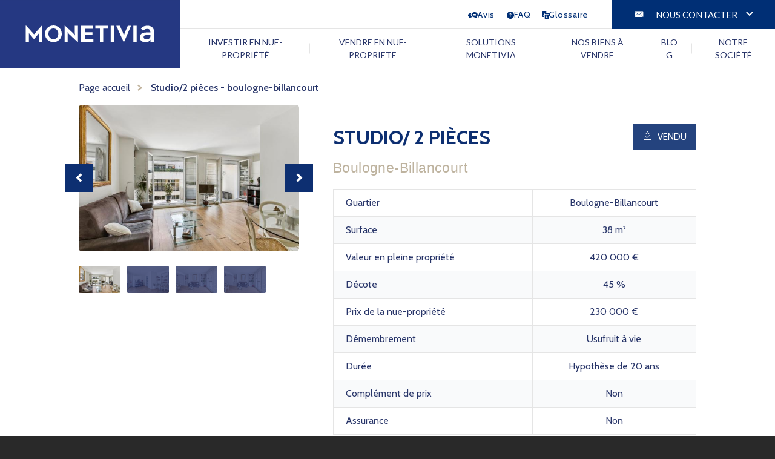

--- FILE ---
content_type: text/html; charset=UTF-8
request_url: https://www.monetivia.com/studio2-pieces-boulogne-billancourt
body_size: 10704
content:
<!DOCTYPE html>
<html lang="fr" dir="ltr" prefix="content: http://purl.org/rss/1.0/modules/content/  dc: http://purl.org/dc/terms/  foaf: http://xmlns.com/foaf/0.1/  og: http://ogp.me/ns#  rdfs: http://www.w3.org/2000/01/rdf-schema#  schema: http://schema.org/  sioc: http://rdfs.org/sioc/ns#  sioct: http://rdfs.org/sioc/types#  skos: http://www.w3.org/2004/02/skos/core#  xsd: http://www.w3.org/2001/XMLSchema# ">
  <head>
    <!-- Google Tag Manager -->
    <script>(function(w,d,s,l,i){w[l]=w[l]||[];w[l].push({'gtm.start':
    new Date().getTime(),event:'gtm.js'});var f=d.getElementsByTagName(s)[0],
    j=d.createElement(s),dl=l!='dataLayer'?'&l='+l:'';j.async=true;j.src=
    'https://www.googletagmanager.com/gtm.js?id='+i+dl;f.parentNode.insertBefore(j,f);
    })(window,document,'script','dataLayer','GTM-WK5XG6S');</script>
    <!-- End Google Tag Manager -->
    <meta charset="utf-8" />
<link rel="canonical" href="https://www.monetivia.com/studio2-pieces-boulogne-billancourt" />
<meta name="Generator" content="Drupal 10 (https://www.drupal.org)" />
<meta name="MobileOptimized" content="width" />
<meta name="HandheldFriendly" content="true" />
<meta name="viewport" content="width=device-width, initial-scale=1.0" />
<link rel="icon" href="/sites/default/files/favicon.ico" type="image/vnd.microsoft.icon" />

    <title>Studio/2 pièces - Boulogne-Billancourt | Monetivia</title>
    <link rel="stylesheet" media="all" href="/sites/default/files/css/css_GTGPi9VjAQM7V8ERGm36BuwXCGMEKTNWyaL1qA7EZUw.css?delta=0&amp;language=fr&amp;theme=monetivia&amp;include=eJxdjlkOwyAMRC9Ew0cPFA1gEVqzyIao6ekrpXs-52k2B-npaj1DdZsclIz7Q5lUEUkPuNTwcUauDnzSvnEq0Xi07hfYvcxXIRtkNPCEC25PUKpkcLqTybVQT2vCsaVBEAVt0Xf8S6ZR2nCcdKFghF6D83q2v2IudXYIkYxu2invhx54plyX" />
<link rel="stylesheet" media="all" href="/sites/default/files/css/css_rsRzNnHybm1s2adfNuE_1Rb1XAd0oop3Xt3ZZL5UHcc.css?delta=1&amp;language=fr&amp;theme=monetivia&amp;include=eJxdjlkOwyAMRC9Ew0cPFA1gEVqzyIao6ekrpXs-52k2B-npaj1DdZsclIz7Q5lUEUkPuNTwcUauDnzSvnEq0Xi07hfYvcxXIRtkNPCEC25PUKpkcLqTybVQT2vCsaVBEAVt0Xf8S6ZR2nCcdKFghF6D83q2v2IudXYIkYxu2invhx54plyX" />
<link rel="stylesheet" media="all" href="/sites/default/files/css/css_RlDUvAnax-Gd7BlDyfELDdC9CXdDLQWHERFisDXdQbw.css?delta=2&amp;language=fr&amp;theme=monetivia&amp;include=eJxdjlkOwyAMRC9Ew0cPFA1gEVqzyIao6ekrpXs-52k2B-npaj1DdZsclIz7Q5lUEUkPuNTwcUauDnzSvnEq0Xi07hfYvcxXIRtkNPCEC25PUKpkcLqTybVQT2vCsaVBEAVt0Xf8S6ZR2nCcdKFghF6D83q2v2IudXYIkYxu2invhx54plyX" />
<link rel="stylesheet" media="all" href="/sites/default/files/css/css_DWwXeEVJBTKbYAYISvE7KWG1444qgVY-66dTfhEHANQ.css?delta=3&amp;language=fr&amp;theme=monetivia&amp;include=eJxdjlkOwyAMRC9Ew0cPFA1gEVqzyIao6ekrpXs-52k2B-npaj1DdZsclIz7Q5lUEUkPuNTwcUauDnzSvnEq0Xi07hfYvcxXIRtkNPCEC25PUKpkcLqTybVQT2vCsaVBEAVt0Xf8S6ZR2nCcdKFghF6D83q2v2IudXYIkYxu2invhx54plyX" />
<link rel="stylesheet" media="print" href="/sites/default/files/css/css_yb1r4Nf0aRZo71jBBC6FBlH_-vU5eLgoZQagHfPn0AU.css?delta=4&amp;language=fr&amp;theme=monetivia&amp;include=eJxdjlkOwyAMRC9Ew0cPFA1gEVqzyIao6ekrpXs-52k2B-npaj1DdZsclIz7Q5lUEUkPuNTwcUauDnzSvnEq0Xi07hfYvcxXIRtkNPCEC25PUKpkcLqTybVQT2vCsaVBEAVt0Xf8S6ZR2nCcdKFghF6D83q2v2IudXYIkYxu2invhx54plyX" />
<link rel="stylesheet" media="all" href="/sites/default/files/css/css_YnYaOM0Z5-BYHE3wi-2GtsBBSiNSPAdfu2xhhuetB5U.css?delta=5&amp;language=fr&amp;theme=monetivia&amp;include=eJxdjlkOwyAMRC9Ew0cPFA1gEVqzyIao6ekrpXs-52k2B-npaj1DdZsclIz7Q5lUEUkPuNTwcUauDnzSvnEq0Xi07hfYvcxXIRtkNPCEC25PUKpkcLqTybVQT2vCsaVBEAVt0Xf8S6ZR2nCcdKFghF6D83q2v2IudXYIkYxu2invhx54plyX" />
<link rel="stylesheet" media="all" href="//fonts.googleapis.com/css2?family=Cabin:ital,wght@0,400;0,500;0,600;0,700;1,400;1,500;1,600;1,700&amp;display=swap" />
<link rel="stylesheet" media="all" href="//fonts.googleapis.com/css2?family=Lato:ital,wght@0,100;0,300;0,400;0,700;0,900;1,100;1,300;1,400;1,700;1,900&amp;display=swap" />
<link rel="stylesheet" media="all" href="//cdn.jsdelivr.net/jquery.slick/1.5.9/slick.css" />

    
    <meta name="google-site-verification" content="j20mnNRTUXs3xv4h11OSYb3Gp8NORSh5xM-h4se75MA" />
  </head>
  <body class="layout-no-sidebars path-node page-node-type-biens" itemscope="itemscope" itemtype="http://schema.org/WebPage">
    <!-- Google Tag Manager (noscript) -->
    <noscript><iframe src="https://www.googletagmanager.com/ns.html?id=GTM-WK5XG6S"
    height="0" width="0" style="display:none;visibility:hidden"></iframe></noscript>
    <!-- End Google Tag Manager (noscript) -->
    <script type="text/javascript" src="https://go.monetivia.com/js/piUtils.js?ver=2021-09-20"></script><script type="text/javascript">
    piAId = '1019552';
    piCId = '42466';
    piHostname = 'go.monetivia.com';
    if(!window['pi']) { window['pi'] = {}; } pi = window['pi']; if(!pi['tracker']) { pi['tracker'] = {}; } pi.tracker.pi_form = true;
    (function() {
      function async_load(){
        var s = document.createElement('script'); s.type = 'text/javascript';
        s.src = ('https:' == document.location.protocol ? 'https://' : 'http://') + piHostname + '/pd.js';
        var c = document.getElementsByTagName('script')[0]; c.parentNode.insertBefore(s, c);
      }
      if(window.attachEvent) { window.attachEvent('onload', async_load); }
      else { window.addEventListener('load', async_load, false); }
    })();
    </script>
        <a href="#main-content" class="visually-hidden focusable skip-link">
      Aller au contenu principal
    </a>
    
      <div class="dialog-off-canvas-main-canvas" data-off-canvas-main-canvas>
    <div id="page-wrapper">
    <div id="page">
        <a href="" class="c-nav__close"></a>
            
        <header id="header" class="header" role="banner">
    <div class="header__logo">
        <a href="/">
            <img width="331" height="112" src="/themes/custom/monetivia/proto/app/assets/media/images/Logo-MONETIVIA-CMJN-fond-bleu.svg"/>
        </a>
    </div>

    <div class="header__menu">
        <div class="header__menu__line--top">
            

<nav role="navigation" aria-labelledby="attributes_id-menu" class="block block-menu navigation menu--menu-top-right">
      
  <div id="attributes_id-menu"></div>
  

        <div class="content">
                  
              <ul class="clearfix menu">
                    <li class="menu-item">
        <a href="/monetivia-avis" data-drupal-link-system-path="node/1667">Avis</a>
              </li>
                <li class="menu-item">
        <a href="/faq-0" data-drupal-link-system-path="node/1732">FAQ</a>
              </li>
                <li class="menu-item">
        <a href="/glossaire" data-drupal-link-system-path="node/1668">Glossaire</a>
              </li>
                <li class="menu-item menu-item--expanded">
        <span>Nous contacter</span>
                                <ul class="menu">
                    <li class="menu-item">
        <a href="/formulaire-contact-vendeur" data-drupal-link-system-path="node/13">Vendeur</a>
              </li>
                <li class="menu-item">
        <a href="/formulaire-contact-investisseur" data-drupal-link-system-path="node/461">Investisseur</a>
              </li>
        </ul>
  
              </li>
        </ul>
  


    </div>
  </nav>
 
        </div>
        

<nav role="navigation" aria-labelledby="attributes_id-menu" class="block block-menu navigation menu--header-menu-new">
      
  <div id="attributes_id-menu"></div>
  

        <div class="content">
            <div class="menu-toggle-target menu-toggle-target-show" id="show-attributes-id"></div>
      <div class="menu-toggle-target" id="hide-attributes-id"></div>
      <a class="menu-toggle" href="#show-attributes-id">Afficher &mdash; </a>
      <a class="menu-toggle menu-toggle--hide" href="#hide-attributes-id">Masquer &mdash; </a>
      
              <ul class="clearfix menu">
                    <li class="menu-item menu-item-level-0 menu-item--expanded">
        <span>INVESTIR EN NUE-PROPRIÉTÉ</span>
                                <ul class="menu menu-level-1">
                    <li class="menu-item menu-item-level-1 menu-item--expanded">
        <span>Les avantages de la nue-propriété</span>
                                <ul class="menu menu-level-2">
                    <li class="menu-item menu-item-level-2">
        <a href="/pourquoi-investir-en-nue-propriete" data-drupal-link-system-path="node/1679">Pourquoi investir en nue-propriété</a>
              </li>
                <li class="menu-item menu-item-level-2">
        <a href="/principe-et-fonctionnement-de-linvestissement-en-nue-propriete" data-drupal-link-system-path="node/1688">Principe et fonctionnement</a>
              </li>
                <li class="menu-item menu-item-level-2">
        <a href="/investissement-performant-et-securise" data-drupal-link-system-path="node/1682">Investissement performant et sécurisé</a>
              </li>
                <li class="menu-item menu-item-level-2">
        <a href="/financement-et-fiscalite" data-drupal-link-system-path="node/1680">Financement et fiscalité</a>
              </li>
        </ul>
  
              </li>
                <li class="menu-item menu-item-level-1 menu-item--expanded">
        <span>Investir dans l&#039;immobilier ancien</span>
                                <ul class="menu menu-level-2">
                    <li class="menu-item menu-item-level-2">
        <a href="/les-avantages-de-limmobilier-ancien" data-drupal-link-system-path="node/1686">Les avantages de l’immobilier ancien</a>
              </li>
                <li class="menu-item menu-item-level-2">
        <a href="/la-nue-propriete-dans-lancien" data-drupal-link-system-path="node/1685">La nue-propriété dans l’ancien</a>
              </li>
        </ul>
  
              </li>
                <li class="menu-item menu-item-level-1">
        <a href="/nos-biens-vendre" data-drupal-link-system-path="node/462">Nos biens à vendre</a>
              </li>
        </ul>
  
              </li>
                <li class="menu-item menu-item-level-0 menu-item--expanded">
        <span> VENDRE EN NUE-PROPRIETE</span>
                                <ul class="menu menu-level-1">
                    <li class="menu-item menu-item-level-1 menu-item--expanded">
        <span>Pourquoi vendre en nue-propriété ?</span>
                                <ul class="menu menu-level-2">
                    <li class="menu-item menu-item-level-2">
        <a href="/generer-des-revenus-complementaires" data-drupal-link-system-path="node/1681">Générer des revenus complémentaires</a>
              </li>
                <li class="menu-item menu-item-level-2">
        <a href="/disposer-dun-capital-financier" data-drupal-link-system-path="node/1678">Disposer d’un capital</a>
              </li>
                <li class="menu-item menu-item-level-2">
        <a href="/organiser-sa-succession" data-drupal-link-system-path="node/1677">Organiser sa succession</a>
              </li>
                <li class="menu-item menu-item-level-2">
        <a href="/optimiser-sa-fiscalite-et-reduire-ses-impots" data-drupal-link-system-path="node/1676">Optimiser sa fiscalité</a>
              </li>
                <li class="menu-item menu-item-level-2">
        <a href="/revendre-la-nue-propriete" data-drupal-link-system-path="node/1675">J&#039;ai hérité de nue-propriété</a>
              </li>
        </ul>
  
              </li>
                <li class="menu-item menu-item-level-1 menu-item--expanded">
        <span>Les avantages de vendre en nue-propriété</span>
                                <ul class="menu menu-level-2">
                    <li class="menu-item menu-item-level-2">
        <a href="/fonctionnement-de-la-vente-en-nue-propriete" data-drupal-link-system-path="node/1674">Fonctionnement de la vente en nue-propriété</a>
              </li>
                <li class="menu-item menu-item-level-2">
        <a href="/la-fiscalite-de-la-vente-en-nue-propriete" data-drupal-link-system-path="node/1673">La fiscalité de la vente en nue-propriété</a>
              </li>
        </ul>
  
              </li>
        </ul>
  
              </li>
                <li class="menu-item menu-item-level-0 menu-item--expanded">
        <span>Solutions monetivia</span>
                                <ul class="menu menu-level-1">
                    <li class="menu-item menu-item-level-1">
        <a href="/la-nue-propriete-avec-usufruit-temporaire" data-drupal-link-system-path="node/1669">La nue-propriété avec usufruit temporaire</a>
              </li>
                <li class="menu-item menu-item-level-1">
        <a href="/la-nue-propriete-avec-usufruit-vie" data-drupal-link-system-path="node/1670">La nue-propriété avec usufruit à vie</a>
              </li>
                <li class="menu-item menu-item-level-1">
        <a href="/la-nue-propriete-par-monetivia" data-drupal-link-system-path="node/1671">La nue-propriété par Monetivia</a>
              </li>
                <li class="menu-item menu-item-level-1">
        <a href="/lexpertise-monetivia" data-drupal-link-system-path="node/1672">L&#039;expertise Monetivia</a>
              </li>
        </ul>
  
              </li>
                <li class="menu-item menu-item-level-0 menu-item--expanded">
        <span>Nos biens à vendre</span>
                                <ul class="menu menu-level-1">
                    <li class="menu-item menu-item-level-1">
        <a href="/nos-biens-vendre" data-drupal-link-system-path="node/462">Tous nos biens à vendre</a>
              </li>
                <li class="menu-item menu-item-level-1">
        <a href="/investir-en-nue-propriete-paris/359" data-drupal-link-system-path="node/1694">Investir en nue-propriété à Paris</a>
              </li>
                <li class="menu-item menu-item-level-1">
        <a href="/investir-en-nue-propriete-en-ile-de-france/361" data-drupal-link-system-path="node/1696">Investir en nue-propriété en Ile-de-France</a>
              </li>
                <li class="menu-item menu-item-level-1">
        <a href="/investir-en-nue-propriete-bordeaux/354" data-drupal-link-system-path="node/1689">Investir en nue-propriété à Bordeaux</a>
              </li>
                <li class="menu-item menu-item-level-1">
        <a href="/investir-en-nue-propriete-lyon/355" data-drupal-link-system-path="node/1690">Investir en nue-propriété à Lyon</a>
              </li>
                <li class="menu-item menu-item-level-1">
        <a href="/investir-en-nue-propriete-marseille/356" data-drupal-link-system-path="node/1691">Investir en nue-propriété à Marseille</a>
              </li>
                <li class="menu-item menu-item-level-1">
        <a href="/investir-en-nue-propriete-nantes/357" data-drupal-link-system-path="node/1692">Investir en nue-propriété à Nantes</a>
              </li>
                <li class="menu-item menu-item-level-1">
        <a href="/investir-en-nue-propriete-nice/358" data-drupal-link-system-path="node/1693">Investir en nue-propriété à Nice</a>
              </li>
                <li class="menu-item menu-item-level-1">
        <a href="/investir-en-nue-propriete-rennes/360" data-drupal-link-system-path="node/1695">Investir en nue-propriété à Rennes</a>
              </li>
                <li class="menu-item menu-item-level-1">
        <a href="/investir-en-nue-propriete-montpellier/379" data-drupal-link-system-path="node/1809">Investir en nue-propriété à Montpellier</a>
              </li>
        </ul>
  
              </li>
                <li class="menu-item menu-item-level-0">
        <a href="/blog-monetivia" data-drupal-link-system-path="node/1666">Blog</a>
              </li>
                <li class="menu-item menu-item-level-0">
        <a href="/qui-sommes-nous" data-drupal-link-system-path="node/516">Notre société</a>
              </li>
        </ul>
  


    </div>
  </nav>


    </div>
    <div class="c-nav__icon">
        <span></span>
    </div>
</header>



    
                        <div id="main-wrapper" class="layout-main-wrapper layout-container clearfix">
            <div id="main" class="layout-main clearfix">
                
                <main id="content" class="column main-content" role="main">
                    <section class="section">
                        <a id="main-content" tabindex="-1"></a>
                          <div class="region region-content">
    <div id="block-monetivia-breadcrumbs" class="block block-system block-system-breadcrumb-block">
  
    
      <div class="content">
      	<nav class="breadcrumb" role="navigation" aria-labelledby="system-breadcrumb">
		<ol itemscope itemtype="https://schema.org/BreadcrumbList">
							<li itemprop="itemListElement" itemscope itemtype="https://schema.org/ListItem">
											<a href="/" itemprop="item">Page accueil</a>
									</li>
							<li itemprop="itemListElement" itemscope itemtype="https://schema.org/ListItem">
											
							Studio/2 pièces - boulogne-billancourt
															</li>
					</ol>
	</nav>

    </div>
  </div>
<div data-drupal-messages-fallback class="hidden"></div><div id="block-monetivia-content" class="block block-system block-system-main-block">
  
    
      <div class="content">
      
<article data-history-node-id="1490" about="/studio2-pieces-boulogne-billancourt" class="node node--type-biens node--view-mode-full clearfix" itemscope itemtype="https://schema.org/Product">
  <header>
    
          
      </header>
  <div class="node__content clearfix">
    
<div  class="wrapper__top">
    
<div  class="wrapper__left">
    
<div class="image_large js-slider--bien"><div class="slide">
            <a href="/sites/default/files/2023-11/Studio-2%20pieces%20Boulogne%20-%2009-2023%20%281%29_0.jpg">
                <img src="/sites/default/files/styles/max_650x650/public/2023-11/Studio-2%20pieces%20Boulogne%20-%2009-2023%20%281%29_0.jpg?itok=OjgHFnKO" width="650" height="433" alt="" loading="lazy" typeof="foaf:Image" class="image-style-max-650x650" />


            </a>
        </div><div class="slide">
            <a href="/sites/default/files/2023-11/Studio-2%20pieces%20Boulogne%20-%2009-2023%20%282%29.jpg">
                <img src="/sites/default/files/styles/max_650x650/public/2023-11/Studio-2%20pieces%20Boulogne%20-%2009-2023%20%282%29.jpg?itok=5gTO7Gmh" width="650" height="433" alt="" loading="lazy" typeof="foaf:Image" class="image-style-max-650x650" />


            </a>
        </div><div class="slide">
            <a href="/sites/default/files/2023-11/Studio-2%20pieces%20Boulogne%20-%2009-2023%20%283%29.jpg">
                <img src="/sites/default/files/styles/max_650x650/public/2023-11/Studio-2%20pieces%20Boulogne%20-%2009-2023%20%283%29.jpg?itok=mNlMoMJZ" width="650" height="433" alt="" loading="lazy" typeof="foaf:Image" class="image-style-max-650x650" />


            </a>
        </div><div class="slide">
            <a href="/sites/default/files/2023-11/Studio-2%20pieces%20Boulogne%20-%2009-2023%20%284%29.jpg">
                <img src="/sites/default/files/styles/max_650x650/public/2023-11/Studio-2%20pieces%20Boulogne%20-%2009-2023%20%284%29.jpg?itok=Wofg_xbi" width="650" height="433" alt="" loading="lazy" typeof="foaf:Image" class="image-style-max-650x650" />


            </a>
        </div><div class="slide">
            <a href="/sites/default/files/2023-11/Studio-2%20pieces%20Boulogne%20-%2009-2023%20%285%29.jpg">
                <img src="/sites/default/files/styles/max_650x650/public/2023-11/Studio-2%20pieces%20Boulogne%20-%2009-2023%20%285%29.jpg?itok=6Bwi4ijo" width="650" height="433" alt="" loading="lazy" typeof="foaf:Image" class="image-style-max-650x650" />


            </a>
        </div><div class="slide">
            <a href="/sites/default/files/2023-11/Studio-2%20pieces%20Boulogne%20-%2009-2023%20%286%29.jpg">
                <img src="/sites/default/files/styles/max_650x650/public/2023-11/Studio-2%20pieces%20Boulogne%20-%2009-2023%20%286%29.jpg?itok=bwfsR_tD" width="650" height="433" alt="" loading="lazy" typeof="foaf:Image" class="image-style-max-650x650" />


            </a>
        </div><div class="slide">
            <a href="/sites/default/files/2023-11/Studio-2%20pieces%20Boulogne%20-%2009-2023%20%287%29.jpg">
                <img src="/sites/default/files/styles/max_650x650/public/2023-11/Studio-2%20pieces%20Boulogne%20-%2009-2023%20%287%29.jpg?itok=GSztguOd" width="650" height="433" alt="" loading="lazy" typeof="foaf:Image" class="image-style-max-650x650" />


            </a>
        </div><div class="slide">
            <a href="/sites/default/files/2023-11/Studio-2%20pieces%20Boulogne%20-%2009-2023%20%288%29.jpg">
                <img src="/sites/default/files/styles/max_650x650/public/2023-11/Studio-2%20pieces%20Boulogne%20-%2009-2023%20%288%29.jpg?itok=okn8lqU7" width="650" height="433" alt="" loading="lazy" typeof="foaf:Image" class="image-style-max-650x650" />


            </a>
        </div></div>
<div class="image_small js-slider--thumbnail"><div class="slide"><img src="/sites/default/files/styles/medium/public/2023-11/Studio-2%20pieces%20Boulogne%20-%2009-2023%20%281%29_0.jpg?itok=oBUKNxSy" width="220" height="147" alt="" loading="lazy" typeof="foaf:Image" class="image-style-medium" />

</div><div class="slide"><img src="/sites/default/files/styles/medium/public/2023-11/Studio-2%20pieces%20Boulogne%20-%2009-2023%20%282%29.jpg?itok=MXkNNsop" width="220" height="147" alt="" loading="lazy" typeof="foaf:Image" class="image-style-medium" />

</div><div class="slide"><img src="/sites/default/files/styles/medium/public/2023-11/Studio-2%20pieces%20Boulogne%20-%2009-2023%20%283%29.jpg?itok=FlSGVH-W" width="220" height="147" alt="" loading="lazy" typeof="foaf:Image" class="image-style-medium" />

</div><div class="slide"><img src="/sites/default/files/styles/medium/public/2023-11/Studio-2%20pieces%20Boulogne%20-%2009-2023%20%284%29.jpg?itok=42UBs3ez" width="220" height="147" alt="" loading="lazy" typeof="foaf:Image" class="image-style-medium" />

</div><div class="slide"><img src="/sites/default/files/styles/medium/public/2023-11/Studio-2%20pieces%20Boulogne%20-%2009-2023%20%285%29.jpg?itok=_IysPblB" width="220" height="147" alt="" loading="lazy" typeof="foaf:Image" class="image-style-medium" />

</div><div class="slide"><img src="/sites/default/files/styles/medium/public/2023-11/Studio-2%20pieces%20Boulogne%20-%2009-2023%20%286%29.jpg?itok=8lkVAV8h" width="220" height="147" alt="" loading="lazy" typeof="foaf:Image" class="image-style-medium" />

</div><div class="slide"><img src="/sites/default/files/styles/medium/public/2023-11/Studio-2%20pieces%20Boulogne%20-%2009-2023%20%287%29.jpg?itok=1_3JCfEL" width="220" height="147" alt="" loading="lazy" typeof="foaf:Image" class="image-style-medium" />

</div><div class="slide"><img src="/sites/default/files/styles/medium/public/2023-11/Studio-2%20pieces%20Boulogne%20-%2009-2023%20%288%29.jpg?itok=wiDNZNFZ" width="220" height="147" alt="" loading="lazy" typeof="foaf:Image" class="image-style-medium" />

</div></div>

  </div>
<div  class="wrapper__right">
    
<div  class="wrapper__title">
    
                                        <div class="wrapper__title__is-sell">
                    <h1 class="field field--name-field-titre-fiche-bien field--type-string field--label-hidden field__item" itemprop="name">Studio/ 2 pièces
                    </h1>
                    <div class="is-sell">
                        vendu
                    </div>
                </div>
            
            
            <div class="field field--name-field-ville field--type-entity-reference field--label-hidden field__item">Boulogne-Billancourt</div>
      
  </div>
  <div class="field field--name-field-quartier field--type-string field--label-above">
    <div class="field__label">Quartier</div>
                      <span class="h2">Boulogne-Billancourt</span>
                </div>

  <div class="field field--name-field-surface field--type-string field--label-above">
    <div class="field__label">Surface</div>
              <div class="field__item">38 </div>
          </div>

  <div class="field field--name-field-valeur-en-pleine-propriete field--type-string field--label-above">
    <div class="field__label">Valeur en pleine propriété</div>
              <div class="field__item">420 000</div>
          </div>

  <div class="field field--name-field-decote field--type-string field--label-above">
    <div class="field__label">Décote</div>
              <div class="field__item">45</div>
          </div>

    <div class="field field--name-field-investissement-en-nue-prop field--type-string field--label-above" itemprop="offers" itemscope itemtype="https://schema.org/Offer">
        <div class="field__label">Prix de la nue-propriété</div>
                                    <div class="field__item" itemprop="price">230 000</div>
                            </div>

  <div class="field field--name-field-valeur-de-la-nue-propriete field--type-string field--label-above">
    <div class="field__label">Démembrement</div>
              <div class="field__item">Usufruit à vie</div>
          </div>

  <div class="field field--name-field-duree-usufruit field--type-string field--label-above">
    <div class="field__label">Durée</div>
              <div class="field__item">Hypothèse de 20</div>
          </div>

  <div class="field field--name-field-prix-complement field--type-string field--label-above">
    <div class="field__label">Complément de prix</div>
              <div class="field__item">Non</div>
          </div>

  <div class="field field--name-field-assurance-post-usufruit field--type-string field--label-above">
    <div class="field__label">Assurance</div>
              <div class="field__item">Non</div>
          </div>



  </div>
  </div>
<div  class="wrapper__tabs">
    
  <div class="clearfix text-formatted field field--name-field-atouts field--type-text-long field--label-above">
    <div class="field__label">Les atouts de cet investissement</div>
              <div class="field__item"><ul>
	<li>Appartement traversant, très clair</li>
	<li>Rénové récemment</li>
	<li>Transformation en deux pièces possible</li>
	<li>Balcon</li>
	<li>Proche métro</li>
	<li>Parties communes en très bon état</li>
</ul>
</div>
          </div>

  <div class="clearfix text-formatted field field--name-field-descriptif field--type-text-long field--label-above">
    <div class="field__label">Descriptif du bien</div>
              <div class="field__item"><p><strong>Quartier/Rue&nbsp;</strong></p><p>Le quartier Notre-Dame-de-Boulogne est réputé pour son caractère familial, pour ses rues arborées, ses maisons bourgeoises et ses immeubles haussmanniens. La proximité de la Seine et du Bois de Boulogne, l'un des plus grands espaces verts de la région parisienne, en font un quartier attractif pour les amateurs de nature et de plein air. L’immeuble est proche des écoles, des commerces, des restaurants, des parcs, des équipements sportifs, ainsi que du centre commercial Les Passages. La station de métro Boulogne Jean Jaurès est proche (ligne 10).</p><p><strong>L’immeuble&nbsp;</strong></p><p>Construit en 1968 sur six étages, cet immeuble est sécurisé par un interphone. Le syndicat des copropriétaires emploie une gardienne.</p><p><strong>Descriptif&nbsp;</strong></p><p>Situé au quatrième étage, ce grand studio offre un espace de vie confortable. D’une surface de 38,2 m² Carrez, il dispose d'un plan efficace comprenant une entrée accueillante, une grande pièce principale lumineuse donnant sur un balcon privatif, une cuisine fermée entièrement aménagée, ainsi qu'une salle de bain moderne avec WC.</p><p>Ce studio peut facilement être transformé en deux pièces, pour créer une chambre séparée.</p><p><strong>Éléments techniques&nbsp;</strong></p><ul><li>DPE / GES :&nbsp; &nbsp;E / E</li><li>Charges : En attente des éléments<br>&nbsp;</li></ul><p><em>Prix incluant 7,14% TTC d’honoraires à la charge de l’investisseur.</em></p></div>
          </div>

  </div>

  </div>
</article>

    </div>
  </div>

  </div>

                    </section>
                </main>
                                            </div>
        </div>
                <footer class="site-footer">
            <div class="layout-container">
                                    <div class="site-footer__top clearfix">
                          <div class="region region-footer-first">
    
<div id="block-blocfooter" class="block block-block-content block-block-contentcd16f353-7644-4ce3-94f6-2b8c3990ed94">
    <div class="mailjet-newsletter">
        <div class="block block-monetivia-core block-monetivia-newsletter">
  
    
      <div class="content">
      <div class="label-newsletter">
    <span>Recevez les actualités de Monetivia :</span>
</div>
<form id="monetivia-core-newsletter" class="monetivia-core-newsletter" action="" method="post" accept-charset="UTF-8">
    <input autocomplete="off" data-drupal-selector="form-dkl8lyixin-p7j3q817e0jpj4ek0fzmnq-rk6fzz9am" type="hidden" name="form_build_id" value="form-dKl8LYiXIn-P7J3Q817E0Jpj4Ek0fzMnq_rK6fZZ9aM" />

    
    <input data-drupal-selector="edit-monetivia-core-newsletter" type="hidden" name="form_id" value="monetivia_core_newsletter" />


    <fieldset data-drupal-selector="edit-usertype" id="edit-usertype--wrapper" class="fieldgroup form-composite required js-form-item form-item js-form-wrapper form-wrapper" required="required" aria-required="true">
      <legend>
    <span class="fieldset-legend js-form-required form-required"></span>
  </legend>
  <div class="fieldset-wrapper">
                <div id="edit-usertype" class="form-radios"><div class="js-form-item form-item js-form-type-radio form-type-radio js-form-item-usertype form-item-usertype">
        <input data-drupal-selector="edit-usertype-0" type="radio" id="edit-usertype-0" name="userType" value="0" class="form-radio" />

        <label for="edit-usertype-0" class="option">Acheteur</label>
      </div>
<div class="js-form-item form-item js-form-type-radio form-type-radio js-form-item-usertype form-item-usertype">
        <input data-drupal-selector="edit-usertype-1" type="radio" id="edit-usertype-1" name="userType" value="1" class="form-radio" />

        <label for="edit-usertype-1" class="option">Vendeur</label>
      </div>
</div>

          </div>
</fieldset>

    <div class="wrapper">
        <div class="wrapper__field">
            <div class="js-form-item form-item js-form-type-textfield form-type-textfield js-form-item-email form-item-email">
      <label for="edit-email" class="js-form-required form-required"></label>
        <input placeholder="Votre adresse email" data-validation="email" data-drupal-selector="edit-email" type="text" id="edit-email" name="email" value="" size="60" maxlength="128" class="form-text required" required="required" aria-required="true" />

        </div>

            <input data-drupal-selector="edit-submit" type="submit" id="edit-submit" name="op" value="OK" class="button js-form-submit form-submit" />

        </div>
        

  <input data-drupal-selector="edit-captcha-sid" type="hidden" name="captcha_sid" value="2964408" />
<input data-drupal-selector="edit-captcha-token" type="hidden" name="captcha_token" value="PFLuE39YwIVlLwKHGVLuRh146LXtFmeoSFmc6eCcBnE" />
<input id="recaptcha-v3-token" class="recaptcha-v3-token" data-recaptcha-v3-action="recaptcha_v3" data-recaptcha-v3-site-key="6LdE8NkmAAAAABBfGdMOaTKcBuEr_017WyKxcnAX" data-drupal-selector="edit-captcha-response" type="hidden" name="captcha_response" value="" />
<input data-drupal-selector="edit-is-recaptcha-v3" type="hidden" name="is_recaptcha_v3" value="1" />
<div class="recaptcha-no-badge-message" data-drupal-selector="edit-hide-badge">This site is protected by reCAPTCHA and the Google <a href="https://policies.google.com/privacy" target="_blank">Privacy Policy</a> and <a href="https://policies.google.com/terms" target="_blank">Terms of Service</a> apply.</div>

        <div class="js-form-item form-item js-form-type-checkbox form-type-checkbox js-form-item-rgpd form-item-rgpd">
        <input data-drupal-selector="edit-rgpd" type="checkbox" id="edit-rgpd" name="rgpd" value="1" class="form-checkbox required" required="required" aria-required="true" />

        <label for="edit-rgpd" class="option js-form-required form-required">J'accepte de recevoir des informations par mail de Monetivia et que mes données seront traitées conformément à la <a href="/politique-de-confidentialite" target="_blank">Politique de gestion des données personnelles</a></label>
      </div>

    </div>
</form>

    </div>
  </div>

    </div>
    <div class="footer-content">
        <div class="footer__logo">
            <a href="/">
                <img width="221" height="29"
                    src="/themes/custom/monetivia/proto/app/assets/media/images/monetivia--blue.svg"
                />
            </a>
            <div class="footer__us">
                <a href="https://www.google.com/maps/place/20+Av.+Rapp,+75007+Paris/@48.8593519,2.2978594,16z/data=!3m1!4b1!4m6!3m5!1s0x47e66fdfcd93b3b9:0x7dcfa1eb15239984!8m2!3d48.8593484!4d2.3004343!16s%2Fg%2F11c1z3ngsx?entry=ttu&g_ep=EgoyMDI1MDExNS4wIKXMDSoASAFQAw%3D%3D" target="_blank">
                    <p> 20 avenue Rapp <br> 75007 Paris</p>
                </a>
                                
  <div class="field field--name-field-liens field--type-link field--label-above">
    <div class="field__label">Liens</div>
          <div class="field__items">
              <div class="field__item"><a href="/qui-sommes-nous">Nous connaître</a></div>
              </div>
      </div>

            </div>
            <div class="footer__rs">
                
      <div class="field field--name-field-social-media field--type-entity-reference-revisions field--label-hidden field__items">
              <div class="field__item">    <!-- <div class="paragraph paragraph--type--socialmedia-icons-footer paragraph--view-mode--default"> -->
                                                                        
            <a href="https://fr.linkedin.com/company/monetivia" title="" target="_blank">
                
            <div class="field field--name-field-social-media-icon field--type-entity-reference field--label-hidden field__item"><article class="media media--type-image media--view-mode-default">
  
      
  <div class="field field--name-field-media-image field--type-image field--label-visually_hidden">
    <div class="field__label visually-hidden">Image</div>
              <div class="field__item">  <img loading="lazy" src="/sites/default/files/styles/large/public/2024-11/lInkInd.png?itok=1QeQ1pSG" width="16" height="16" alt="linkedin" typeof="foaf:Image" class="image-style-large" />


</div>
          </div>

  </article>
</div>
      
            </a>
        
        <!-- </div> -->
</div>
              <div class="field__item">    <!-- <div class="paragraph paragraph--type--socialmedia-icons-footer paragraph--view-mode--default"> -->
                                                                        
            <a href="https://fr-fr.facebook.com/Monetivia" title="" target="_blank">
                
            <div class="field field--name-field-social-media-icon field--type-entity-reference field--label-hidden field__item"><article class="media media--type-image media--view-mode-default">
  
      
  <div class="field field--name-field-media-image field--type-image field--label-visually_hidden">
    <div class="field__label visually-hidden">Image</div>
              <div class="field__item">  <img loading="lazy" src="/sites/default/files/styles/large/public/2024-11/facebook.png?itok=BblZAb1x" width="8" height="16" alt="facebook" typeof="foaf:Image" class="image-style-large" />


</div>
          </div>

  </article>
</div>
      
            </a>
        
        <!-- </div> -->
</div>
              <div class="field__item">    <!-- <div class="paragraph paragraph--type--socialmedia-icons-footer paragraph--view-mode--default"> -->
                                                                        
            <a href="https://www.instagram.com/monetivia/?hl=fr" title="" target="_blank">
                
            <div class="field field--name-field-social-media-icon field--type-entity-reference field--label-hidden field__item"><article class="media media--type-image media--view-mode-default">
  
      
  <div class="field field--name-field-media-image field--type-image field--label-visually_hidden">
    <div class="field__label visually-hidden">Image</div>
              <div class="field__item">  <img loading="lazy" src="/sites/default/files/styles/large/public/2024-11/Group%2012_0.png?itok=Q9UvBx6L" width="16" height="16" alt="Instagram" typeof="foaf:Image" class="image-style-large" />


</div>
          </div>

  </article>
</div>
      
            </a>
        
        <!-- </div> -->
</div>
              <div class="field__item">    <!-- <div class="paragraph paragraph--type--socialmedia-icons-footer paragraph--view-mode--default"> -->
                                                                        
            <a href="https://www.youtube.com/channel/UCtTgByMyE5hZBSJdYqJ8jYw" title="" target="_blank">
                
            <div class="field field--name-field-social-media-icon field--type-entity-reference field--label-hidden field__item"><article class="media media--type-image media--view-mode-default">
  
      
  <div class="field field--name-field-media-image field--type-image field--label-visually_hidden">
    <div class="field__label visually-hidden">Image</div>
              <div class="field__item">  <img loading="lazy" src="/sites/default/files/styles/large/public/2024-11/youtube.png?itok=yzt4TXgs" width="19" height="14" alt="Youtube" typeof="foaf:Image" class="image-style-large" />


</div>
          </div>

  </article>
</div>
      
            </a>
        
        <!-- </div> -->
</div>
          </div>
  
            </div>
        </div>
        
                    <div class="content content-footer">
                <div class="footer-col-1">
                    
  <div class="field field--name-field-titre-col-1 field--type-string field--label-above">
    <div class="field__label">Titre col 1</div>
              <div class="field__item">Achat en nue-propriété</div>
          </div>

                    
  <div class="field field--name-field-lien-col-1 field--type-link field--label-above">
    <div class="field__label">Lien col 1</div>
          <div class="field__items">
              <div class="field__item"><a href="/investir-en-nue-propriete-paris/359">Nue-propriété Paris</a></div>
          <div class="field__item"><a href="/investir-en-nue-propriete-lyon/355">Nue-propriété Lyon</a></div>
          <div class="field__item"><a href="/investir-en-nue-propriete-bordeaux/354">Nue-propriété Bordeaux</a></div>
          <div class="field__item"><a href="/investir-en-nue-propriete-nice/358">Nue-propriété Nice</a></div>
          <div class="field__item"><a href="/investir-en-nue-propriete-nantes/357">Nue-propriété Nantes</a></div>
          <div class="field__item"><a href="/investir-en-nue-propriete-rennes/360">Nue-propriété à Rennes</a></div>
              </div>
      </div>

                </div>
                <div class="footer-col-2">
                    <div class="row-1">
                        
  <div class="field field--name-field-titre-col-2 field--type-string field--label-above">
    <div class="field__label">Titre col 2 - row 1</div>
              <div class="field__item">Vente en nue-propriété</div>
          </div>

                        
  <div class="field field--name-field-lien-col-2-row-1 field--type-link field--label-above">
    <div class="field__label">Lien col 2 - row 1</div>
          <div class="field__items">
              <div class="field__item"><a href="/generer-des-revenus-complementaires">Pour générer des revenus complémentaires</a></div>
          <div class="field__item"><a href="/organiser-sa-succession">Pour organiser sa succession</a></div>
          <div class="field__item"><a href="/la-fiscalite-de-la-vente-en-nue-propriete">La fiscalité de la vente en nue-propriété</a></div>
              </div>
      </div>

                    </div>
                    <div class="row-2">
                        
  <div class="field field--name-field-titre-col-2-row-2 field--type-string field--label-above">
    <div class="field__label">Titre col 2 row 2</div>
              <div class="field__item">Solutions Monetivia</div>
          </div>

                        
  <div class="field field--name-field-lien-col-2-row-2 field--type-link field--label-above">
    <div class="field__label">Lien col 2 row 2</div>
          <div class="field__items">
              <div class="field__item"><a href="/la-nue-propriete-avec-usufruit-temporaire">Le démembrement temporaire</a></div>
          <div class="field__item"><a href="/la-nue-propriete-par-monetivia">Le Contrat Monetivia</a></div>
          <div class="field__item"><a href="/lexpertise-monetivia">L&#039;expertise Monetivia</a></div>
              </div>
      </div>

                    </div>
                </div>
                <div class="footer-col-3">
                    
  <div class="field field--name-field-titre-col-3 field--type-string field--label-above">
    <div class="field__label">Titre col 3</div>
              <div class="field__item">Blog</div>
          </div>

                    
  <div class="field field--name-field-lien-col-3 field--type-link field--label-above">
    <div class="field__label">Lien col 3</div>
          <div class="field__items">
              <div class="field__item"><a href="/blog-monetivia/expatries-et-non-residents-francais-les-nombreux-atouts-de-linvestissement-0">Expatriés, investissez en nue-propriété</a></div>
          <div class="field__item"><a href="/blog-monetivia/la-convention-de-demembrement">La convention de démembrement</a></div>
          <div class="field__item"><a href="/blog-monetivia/senior-proprietaire-comment-choisir-la-meilleure-solution-pour-monetiser-son-bien">Viager et nue-propriété</a></div>
          <div class="field__item"><a href="/blog-monetivia/la-nue-propriete-un-modele-perenne-alliant-simplicite-serenite-securite-et">Choisir la sécurité et la performance</a></div>
          <div class="field__item"><a href="/blog-monetivia/investir-en-nue-propriete-la-retraite-par-capitalisation-immobiliere">La retraite par capitalisation immobilière</a></div>
              </div>
      </div>

                </div>
                <div class="footer__you">
                    <i>Vous êtes :</i>
                    
  <div class="field field--name-field-liens-2 field--type-link field--label-above">
    <div class="field__label">Liens 2</div>
          <div class="field__items">
              <div class="field__item"><a href="/notaire">Notaires</a></div>
          <div class="field__item"><a href="/conseiller-en-gestion-de-patrimoine">Conseillers en gestion de patrimoine</a></div>
          <div class="field__item"><a href="/espace-presse">JOURNALISTES</a></div>
              </div>
      </div>

                </div>
            </div>
            </div>
</div>

<nav role="navigation" aria-labelledby="block-monetivia-footer-menu" id="block-monetivia-footer" class="block block-menu navigation menu--footer">
          
        <div class="content">
            <div class="menu-toggle-target menu-toggle-target-show" id="show-block-monetivia-footer"></div>
      <div class="menu-toggle-target" id="hide-block-monetivia-footer"></div>
      <a class="menu-toggle" href="#show-block-monetivia-footer">Afficher &mdash; Menu Pied de page</a>
      <a class="menu-toggle menu-toggle--hide" href="#hide-block-monetivia-footer">Masquer &mdash; Menu Pied de page</a>
      
              <ul class="clearfix menu">
                    <li class="menu-item">
        <a href="/mentions-legales" data-drupal-link-system-path="node/479">Mentions légales</a>
              </li>
                <li class="menu-item">
        <a href="/politique-de-confidentialite" data-drupal-link-system-path="node/480">Politique de confidentialité</a>
              </li>
        </ul>
  


    </div>
    <a
        class="c-fonticon__icon--logodbm"
        href="https://www.debussac.net"
        target="_blank"
    >
    </a>
  </nav>

  </div>

                                            </div>
                                            </div>
        </footer>
    </div>
</div>

  </div>

    
    <script type="application/json" data-drupal-selector="drupal-settings-json">{"path":{"baseUrl":"\/","pathPrefix":"","currentPath":"node\/1490","currentPathIsAdmin":false,"isFront":false,"currentLanguage":"fr"},"pluralDelimiter":"\u0003","suppressDeprecationErrors":true,"ajaxPageState":{"libraries":"[base64]","theme":"monetivia","theme_token":null},"ajaxTrustedUrl":{"\/studio2-pieces-boulogne-billancourt?ajax_form=1":true},"axeptio":{"language":"fr","clientId":"62335d0970533271ac6f93e5","cookiesVersion":"monetivia","cookiesDuration":365,"checkboxes":"[{\u0022type\u0022:\u0022processings\u0022,\u0022identifier\u0022:\u0022623b2ad8e27e038a519f7daa\u0022,\u0022id\u0022:\u0022#webform-submission-contact-investisseur-node-461-add-form .js-form-item-rgpd\u0022},{\u0022type\u0022:\u0022processings\u0022,\u0022identifier\u0022:\u0022623b2adbbc65ad6e1de98a16\u0022,\u0022id\u0022:\u0022#webform-submission-contact-vendeur-node-13-add-form .js-form-item-rgpd\u0022},{\u0022type\u0022:\u0022processings\u0022,\u0022identifier\u0022:\u0022623b2b10e27e038a519f81fa\u0022,\u0022id\u0022:\u0022#monetivia-core-newsletter .js-form-item-rgpd\u0022},{\u0022type\u0022:\u0022contracts\u0022,\u0022identifier\u0022:\u0022\u0022,\u0022id\u0022:\u0022\u0022}]","admin_rendering":null,"consentModeV2":false,"cms_page":""},"field_group":{"html_element":{"mode":"default","context":"view","settings":{"classes":"wrapper__left","show_empty_fields":false,"id":"","element":"div","show_label":false,"label_element":"h3","label_element_classes":"","attributes":"","effect":"none","speed":"fast"}}},"ajax":{"edit-captcha-response":{"callback":"recaptcha_v3_ajax_callback","event":"change","url":"\/studio2-pieces-boulogne-billancourt?ajax_form=1","httpMethod":"POST","dialogType":"ajax","submit":{"_triggering_element_name":"captcha_response"}}},"user":{"uid":0,"permissionsHash":"17d82c4e1fb03e7b9f88584f40b5d0c08cf5edf6480a41c16f535b50875319f0"}}</script>
<script src="//www.google.com/recaptcha/api.js?render=6LdE8NkmAAAAABBfGdMOaTKcBuEr_017WyKxcnAX" defer async></script>
<script src="/sites/default/files/js/js_Co2ZFa2WB7IRGshbmhDneb1TuS1ojv3QeqHLLw8Kveo.js?scope=footer&amp;delta=1&amp;language=fr&amp;theme=monetivia&amp;include=eJxNyEEOQEAMRuELjZmFA8mvisqYjirh9iQ2Vi_vw8XVRRO-RtIyyhRIjdNgR0WOWHB9IMXZykvLdrDdcVRbw6qFXU5BmrL2yM1OJtX3YEyoTjO6s03_eQBGZSzF"></script>
<script src="/sites/default/files/js/js_ExaczsbUayQXvMwHt5i6aTGX89MgBCduTvSs0cQn_yU.js?scope=footer&amp;delta=2&amp;language=fr&amp;theme=monetivia&amp;include=eJxNyEEOQEAMRuELjZmFA8mvisqYjirh9iQ2Vi_vw8XVRRO-RtIyyhRIjdNgR0WOWHB9IMXZykvLdrDdcVRbw6qFXU5BmrL2yM1OJtX3YEyoTjO6s03_eQBGZSzF"></script>
<script src="//cdn.jsdelivr.net/jquery.slick/1.5.9/slick.min.js"></script>
<script src="/sites/default/files/js/js_EW_r8bq69OkSvjTVWO8HX5U3IA0YwD6F5RV3BejFJ9E.js?scope=footer&amp;delta=4&amp;language=fr&amp;theme=monetivia&amp;include=eJxNyEEOQEAMRuELjZmFA8mvisqYjirh9iQ2Vi_vw8XVRRO-RtIyyhRIjdNgR0WOWHB9IMXZykvLdrDdcVRbw6qFXU5BmrL2yM1OJtX3YEyoTjO6s03_eQBGZSzF"></script>


      <button class="gototop js-gototop"></button>
      <script>

      function getParam(p) {
        var match = RegExp('[?&]' + p + '=([^&]*)').exec(window.location.search);
        return match && decodeURIComponent(match[1].replace(/\+/g, ' '));
        }

      function getExpiryRecord(value) {
        var expiryPeriod = 90 * 24 * 60 * 60 * 1000; // 90 day expiry in milliseconds

        var expiryDate = new Date().getTime() + expiryPeriod;
        return {
          value: value,
          expiryDate: expiryDate
        };
      }

      function addGclid() {
        var gclidParam = getParam('gclid');
        var gclidFormFields = ['gclid_field'];
        var gclidRecord = null;
        var currGclidFormField;

        var gclsrcParam = getParam('gclsrc');
        var isGclsrcValid = !gclsrcParam || gclsrcParam.indexOf('aw') !== -1;

        gclidFormFields.forEach(function (field) {
        if (document.getElementsByName(field)) {
          currGclidFormField = document.getElementsByName(field);
        }
        });

        if (gclidParam && isGclsrcValid) {
          gclidRecord = getExpiryRecord(gclidParam);
          localStorage.setItem('gclid', JSON.stringify(gclidRecord));
        }

        var gclid = gclidRecord || JSON.parse(localStorage.getItem('gclid'));
        var isGclidValid = gclid && new Date().getTime() < gclid.expiryDate;

        if (currGclidFormField && isGclidValid) {
          currGclidFormField.value = gclid.value;
        }
      }

      window.addEventListener('load', addGclid);

    </script>
  </body>
</html>


--- FILE ---
content_type: text/html; charset=utf-8
request_url: https://www.google.com/recaptcha/api2/anchor?ar=1&k=6LdE8NkmAAAAABBfGdMOaTKcBuEr_017WyKxcnAX&co=aHR0cHM6Ly93d3cubW9uZXRpdmlhLmNvbTo0NDM.&hl=en&v=PoyoqOPhxBO7pBk68S4YbpHZ&size=invisible&anchor-ms=20000&execute-ms=30000&cb=mpg39vie9ggi
body_size: 48682
content:
<!DOCTYPE HTML><html dir="ltr" lang="en"><head><meta http-equiv="Content-Type" content="text/html; charset=UTF-8">
<meta http-equiv="X-UA-Compatible" content="IE=edge">
<title>reCAPTCHA</title>
<style type="text/css">
/* cyrillic-ext */
@font-face {
  font-family: 'Roboto';
  font-style: normal;
  font-weight: 400;
  font-stretch: 100%;
  src: url(//fonts.gstatic.com/s/roboto/v48/KFO7CnqEu92Fr1ME7kSn66aGLdTylUAMa3GUBHMdazTgWw.woff2) format('woff2');
  unicode-range: U+0460-052F, U+1C80-1C8A, U+20B4, U+2DE0-2DFF, U+A640-A69F, U+FE2E-FE2F;
}
/* cyrillic */
@font-face {
  font-family: 'Roboto';
  font-style: normal;
  font-weight: 400;
  font-stretch: 100%;
  src: url(//fonts.gstatic.com/s/roboto/v48/KFO7CnqEu92Fr1ME7kSn66aGLdTylUAMa3iUBHMdazTgWw.woff2) format('woff2');
  unicode-range: U+0301, U+0400-045F, U+0490-0491, U+04B0-04B1, U+2116;
}
/* greek-ext */
@font-face {
  font-family: 'Roboto';
  font-style: normal;
  font-weight: 400;
  font-stretch: 100%;
  src: url(//fonts.gstatic.com/s/roboto/v48/KFO7CnqEu92Fr1ME7kSn66aGLdTylUAMa3CUBHMdazTgWw.woff2) format('woff2');
  unicode-range: U+1F00-1FFF;
}
/* greek */
@font-face {
  font-family: 'Roboto';
  font-style: normal;
  font-weight: 400;
  font-stretch: 100%;
  src: url(//fonts.gstatic.com/s/roboto/v48/KFO7CnqEu92Fr1ME7kSn66aGLdTylUAMa3-UBHMdazTgWw.woff2) format('woff2');
  unicode-range: U+0370-0377, U+037A-037F, U+0384-038A, U+038C, U+038E-03A1, U+03A3-03FF;
}
/* math */
@font-face {
  font-family: 'Roboto';
  font-style: normal;
  font-weight: 400;
  font-stretch: 100%;
  src: url(//fonts.gstatic.com/s/roboto/v48/KFO7CnqEu92Fr1ME7kSn66aGLdTylUAMawCUBHMdazTgWw.woff2) format('woff2');
  unicode-range: U+0302-0303, U+0305, U+0307-0308, U+0310, U+0312, U+0315, U+031A, U+0326-0327, U+032C, U+032F-0330, U+0332-0333, U+0338, U+033A, U+0346, U+034D, U+0391-03A1, U+03A3-03A9, U+03B1-03C9, U+03D1, U+03D5-03D6, U+03F0-03F1, U+03F4-03F5, U+2016-2017, U+2034-2038, U+203C, U+2040, U+2043, U+2047, U+2050, U+2057, U+205F, U+2070-2071, U+2074-208E, U+2090-209C, U+20D0-20DC, U+20E1, U+20E5-20EF, U+2100-2112, U+2114-2115, U+2117-2121, U+2123-214F, U+2190, U+2192, U+2194-21AE, U+21B0-21E5, U+21F1-21F2, U+21F4-2211, U+2213-2214, U+2216-22FF, U+2308-230B, U+2310, U+2319, U+231C-2321, U+2336-237A, U+237C, U+2395, U+239B-23B7, U+23D0, U+23DC-23E1, U+2474-2475, U+25AF, U+25B3, U+25B7, U+25BD, U+25C1, U+25CA, U+25CC, U+25FB, U+266D-266F, U+27C0-27FF, U+2900-2AFF, U+2B0E-2B11, U+2B30-2B4C, U+2BFE, U+3030, U+FF5B, U+FF5D, U+1D400-1D7FF, U+1EE00-1EEFF;
}
/* symbols */
@font-face {
  font-family: 'Roboto';
  font-style: normal;
  font-weight: 400;
  font-stretch: 100%;
  src: url(//fonts.gstatic.com/s/roboto/v48/KFO7CnqEu92Fr1ME7kSn66aGLdTylUAMaxKUBHMdazTgWw.woff2) format('woff2');
  unicode-range: U+0001-000C, U+000E-001F, U+007F-009F, U+20DD-20E0, U+20E2-20E4, U+2150-218F, U+2190, U+2192, U+2194-2199, U+21AF, U+21E6-21F0, U+21F3, U+2218-2219, U+2299, U+22C4-22C6, U+2300-243F, U+2440-244A, U+2460-24FF, U+25A0-27BF, U+2800-28FF, U+2921-2922, U+2981, U+29BF, U+29EB, U+2B00-2BFF, U+4DC0-4DFF, U+FFF9-FFFB, U+10140-1018E, U+10190-1019C, U+101A0, U+101D0-101FD, U+102E0-102FB, U+10E60-10E7E, U+1D2C0-1D2D3, U+1D2E0-1D37F, U+1F000-1F0FF, U+1F100-1F1AD, U+1F1E6-1F1FF, U+1F30D-1F30F, U+1F315, U+1F31C, U+1F31E, U+1F320-1F32C, U+1F336, U+1F378, U+1F37D, U+1F382, U+1F393-1F39F, U+1F3A7-1F3A8, U+1F3AC-1F3AF, U+1F3C2, U+1F3C4-1F3C6, U+1F3CA-1F3CE, U+1F3D4-1F3E0, U+1F3ED, U+1F3F1-1F3F3, U+1F3F5-1F3F7, U+1F408, U+1F415, U+1F41F, U+1F426, U+1F43F, U+1F441-1F442, U+1F444, U+1F446-1F449, U+1F44C-1F44E, U+1F453, U+1F46A, U+1F47D, U+1F4A3, U+1F4B0, U+1F4B3, U+1F4B9, U+1F4BB, U+1F4BF, U+1F4C8-1F4CB, U+1F4D6, U+1F4DA, U+1F4DF, U+1F4E3-1F4E6, U+1F4EA-1F4ED, U+1F4F7, U+1F4F9-1F4FB, U+1F4FD-1F4FE, U+1F503, U+1F507-1F50B, U+1F50D, U+1F512-1F513, U+1F53E-1F54A, U+1F54F-1F5FA, U+1F610, U+1F650-1F67F, U+1F687, U+1F68D, U+1F691, U+1F694, U+1F698, U+1F6AD, U+1F6B2, U+1F6B9-1F6BA, U+1F6BC, U+1F6C6-1F6CF, U+1F6D3-1F6D7, U+1F6E0-1F6EA, U+1F6F0-1F6F3, U+1F6F7-1F6FC, U+1F700-1F7FF, U+1F800-1F80B, U+1F810-1F847, U+1F850-1F859, U+1F860-1F887, U+1F890-1F8AD, U+1F8B0-1F8BB, U+1F8C0-1F8C1, U+1F900-1F90B, U+1F93B, U+1F946, U+1F984, U+1F996, U+1F9E9, U+1FA00-1FA6F, U+1FA70-1FA7C, U+1FA80-1FA89, U+1FA8F-1FAC6, U+1FACE-1FADC, U+1FADF-1FAE9, U+1FAF0-1FAF8, U+1FB00-1FBFF;
}
/* vietnamese */
@font-face {
  font-family: 'Roboto';
  font-style: normal;
  font-weight: 400;
  font-stretch: 100%;
  src: url(//fonts.gstatic.com/s/roboto/v48/KFO7CnqEu92Fr1ME7kSn66aGLdTylUAMa3OUBHMdazTgWw.woff2) format('woff2');
  unicode-range: U+0102-0103, U+0110-0111, U+0128-0129, U+0168-0169, U+01A0-01A1, U+01AF-01B0, U+0300-0301, U+0303-0304, U+0308-0309, U+0323, U+0329, U+1EA0-1EF9, U+20AB;
}
/* latin-ext */
@font-face {
  font-family: 'Roboto';
  font-style: normal;
  font-weight: 400;
  font-stretch: 100%;
  src: url(//fonts.gstatic.com/s/roboto/v48/KFO7CnqEu92Fr1ME7kSn66aGLdTylUAMa3KUBHMdazTgWw.woff2) format('woff2');
  unicode-range: U+0100-02BA, U+02BD-02C5, U+02C7-02CC, U+02CE-02D7, U+02DD-02FF, U+0304, U+0308, U+0329, U+1D00-1DBF, U+1E00-1E9F, U+1EF2-1EFF, U+2020, U+20A0-20AB, U+20AD-20C0, U+2113, U+2C60-2C7F, U+A720-A7FF;
}
/* latin */
@font-face {
  font-family: 'Roboto';
  font-style: normal;
  font-weight: 400;
  font-stretch: 100%;
  src: url(//fonts.gstatic.com/s/roboto/v48/KFO7CnqEu92Fr1ME7kSn66aGLdTylUAMa3yUBHMdazQ.woff2) format('woff2');
  unicode-range: U+0000-00FF, U+0131, U+0152-0153, U+02BB-02BC, U+02C6, U+02DA, U+02DC, U+0304, U+0308, U+0329, U+2000-206F, U+20AC, U+2122, U+2191, U+2193, U+2212, U+2215, U+FEFF, U+FFFD;
}
/* cyrillic-ext */
@font-face {
  font-family: 'Roboto';
  font-style: normal;
  font-weight: 500;
  font-stretch: 100%;
  src: url(//fonts.gstatic.com/s/roboto/v48/KFO7CnqEu92Fr1ME7kSn66aGLdTylUAMa3GUBHMdazTgWw.woff2) format('woff2');
  unicode-range: U+0460-052F, U+1C80-1C8A, U+20B4, U+2DE0-2DFF, U+A640-A69F, U+FE2E-FE2F;
}
/* cyrillic */
@font-face {
  font-family: 'Roboto';
  font-style: normal;
  font-weight: 500;
  font-stretch: 100%;
  src: url(//fonts.gstatic.com/s/roboto/v48/KFO7CnqEu92Fr1ME7kSn66aGLdTylUAMa3iUBHMdazTgWw.woff2) format('woff2');
  unicode-range: U+0301, U+0400-045F, U+0490-0491, U+04B0-04B1, U+2116;
}
/* greek-ext */
@font-face {
  font-family: 'Roboto';
  font-style: normal;
  font-weight: 500;
  font-stretch: 100%;
  src: url(//fonts.gstatic.com/s/roboto/v48/KFO7CnqEu92Fr1ME7kSn66aGLdTylUAMa3CUBHMdazTgWw.woff2) format('woff2');
  unicode-range: U+1F00-1FFF;
}
/* greek */
@font-face {
  font-family: 'Roboto';
  font-style: normal;
  font-weight: 500;
  font-stretch: 100%;
  src: url(//fonts.gstatic.com/s/roboto/v48/KFO7CnqEu92Fr1ME7kSn66aGLdTylUAMa3-UBHMdazTgWw.woff2) format('woff2');
  unicode-range: U+0370-0377, U+037A-037F, U+0384-038A, U+038C, U+038E-03A1, U+03A3-03FF;
}
/* math */
@font-face {
  font-family: 'Roboto';
  font-style: normal;
  font-weight: 500;
  font-stretch: 100%;
  src: url(//fonts.gstatic.com/s/roboto/v48/KFO7CnqEu92Fr1ME7kSn66aGLdTylUAMawCUBHMdazTgWw.woff2) format('woff2');
  unicode-range: U+0302-0303, U+0305, U+0307-0308, U+0310, U+0312, U+0315, U+031A, U+0326-0327, U+032C, U+032F-0330, U+0332-0333, U+0338, U+033A, U+0346, U+034D, U+0391-03A1, U+03A3-03A9, U+03B1-03C9, U+03D1, U+03D5-03D6, U+03F0-03F1, U+03F4-03F5, U+2016-2017, U+2034-2038, U+203C, U+2040, U+2043, U+2047, U+2050, U+2057, U+205F, U+2070-2071, U+2074-208E, U+2090-209C, U+20D0-20DC, U+20E1, U+20E5-20EF, U+2100-2112, U+2114-2115, U+2117-2121, U+2123-214F, U+2190, U+2192, U+2194-21AE, U+21B0-21E5, U+21F1-21F2, U+21F4-2211, U+2213-2214, U+2216-22FF, U+2308-230B, U+2310, U+2319, U+231C-2321, U+2336-237A, U+237C, U+2395, U+239B-23B7, U+23D0, U+23DC-23E1, U+2474-2475, U+25AF, U+25B3, U+25B7, U+25BD, U+25C1, U+25CA, U+25CC, U+25FB, U+266D-266F, U+27C0-27FF, U+2900-2AFF, U+2B0E-2B11, U+2B30-2B4C, U+2BFE, U+3030, U+FF5B, U+FF5D, U+1D400-1D7FF, U+1EE00-1EEFF;
}
/* symbols */
@font-face {
  font-family: 'Roboto';
  font-style: normal;
  font-weight: 500;
  font-stretch: 100%;
  src: url(//fonts.gstatic.com/s/roboto/v48/KFO7CnqEu92Fr1ME7kSn66aGLdTylUAMaxKUBHMdazTgWw.woff2) format('woff2');
  unicode-range: U+0001-000C, U+000E-001F, U+007F-009F, U+20DD-20E0, U+20E2-20E4, U+2150-218F, U+2190, U+2192, U+2194-2199, U+21AF, U+21E6-21F0, U+21F3, U+2218-2219, U+2299, U+22C4-22C6, U+2300-243F, U+2440-244A, U+2460-24FF, U+25A0-27BF, U+2800-28FF, U+2921-2922, U+2981, U+29BF, U+29EB, U+2B00-2BFF, U+4DC0-4DFF, U+FFF9-FFFB, U+10140-1018E, U+10190-1019C, U+101A0, U+101D0-101FD, U+102E0-102FB, U+10E60-10E7E, U+1D2C0-1D2D3, U+1D2E0-1D37F, U+1F000-1F0FF, U+1F100-1F1AD, U+1F1E6-1F1FF, U+1F30D-1F30F, U+1F315, U+1F31C, U+1F31E, U+1F320-1F32C, U+1F336, U+1F378, U+1F37D, U+1F382, U+1F393-1F39F, U+1F3A7-1F3A8, U+1F3AC-1F3AF, U+1F3C2, U+1F3C4-1F3C6, U+1F3CA-1F3CE, U+1F3D4-1F3E0, U+1F3ED, U+1F3F1-1F3F3, U+1F3F5-1F3F7, U+1F408, U+1F415, U+1F41F, U+1F426, U+1F43F, U+1F441-1F442, U+1F444, U+1F446-1F449, U+1F44C-1F44E, U+1F453, U+1F46A, U+1F47D, U+1F4A3, U+1F4B0, U+1F4B3, U+1F4B9, U+1F4BB, U+1F4BF, U+1F4C8-1F4CB, U+1F4D6, U+1F4DA, U+1F4DF, U+1F4E3-1F4E6, U+1F4EA-1F4ED, U+1F4F7, U+1F4F9-1F4FB, U+1F4FD-1F4FE, U+1F503, U+1F507-1F50B, U+1F50D, U+1F512-1F513, U+1F53E-1F54A, U+1F54F-1F5FA, U+1F610, U+1F650-1F67F, U+1F687, U+1F68D, U+1F691, U+1F694, U+1F698, U+1F6AD, U+1F6B2, U+1F6B9-1F6BA, U+1F6BC, U+1F6C6-1F6CF, U+1F6D3-1F6D7, U+1F6E0-1F6EA, U+1F6F0-1F6F3, U+1F6F7-1F6FC, U+1F700-1F7FF, U+1F800-1F80B, U+1F810-1F847, U+1F850-1F859, U+1F860-1F887, U+1F890-1F8AD, U+1F8B0-1F8BB, U+1F8C0-1F8C1, U+1F900-1F90B, U+1F93B, U+1F946, U+1F984, U+1F996, U+1F9E9, U+1FA00-1FA6F, U+1FA70-1FA7C, U+1FA80-1FA89, U+1FA8F-1FAC6, U+1FACE-1FADC, U+1FADF-1FAE9, U+1FAF0-1FAF8, U+1FB00-1FBFF;
}
/* vietnamese */
@font-face {
  font-family: 'Roboto';
  font-style: normal;
  font-weight: 500;
  font-stretch: 100%;
  src: url(//fonts.gstatic.com/s/roboto/v48/KFO7CnqEu92Fr1ME7kSn66aGLdTylUAMa3OUBHMdazTgWw.woff2) format('woff2');
  unicode-range: U+0102-0103, U+0110-0111, U+0128-0129, U+0168-0169, U+01A0-01A1, U+01AF-01B0, U+0300-0301, U+0303-0304, U+0308-0309, U+0323, U+0329, U+1EA0-1EF9, U+20AB;
}
/* latin-ext */
@font-face {
  font-family: 'Roboto';
  font-style: normal;
  font-weight: 500;
  font-stretch: 100%;
  src: url(//fonts.gstatic.com/s/roboto/v48/KFO7CnqEu92Fr1ME7kSn66aGLdTylUAMa3KUBHMdazTgWw.woff2) format('woff2');
  unicode-range: U+0100-02BA, U+02BD-02C5, U+02C7-02CC, U+02CE-02D7, U+02DD-02FF, U+0304, U+0308, U+0329, U+1D00-1DBF, U+1E00-1E9F, U+1EF2-1EFF, U+2020, U+20A0-20AB, U+20AD-20C0, U+2113, U+2C60-2C7F, U+A720-A7FF;
}
/* latin */
@font-face {
  font-family: 'Roboto';
  font-style: normal;
  font-weight: 500;
  font-stretch: 100%;
  src: url(//fonts.gstatic.com/s/roboto/v48/KFO7CnqEu92Fr1ME7kSn66aGLdTylUAMa3yUBHMdazQ.woff2) format('woff2');
  unicode-range: U+0000-00FF, U+0131, U+0152-0153, U+02BB-02BC, U+02C6, U+02DA, U+02DC, U+0304, U+0308, U+0329, U+2000-206F, U+20AC, U+2122, U+2191, U+2193, U+2212, U+2215, U+FEFF, U+FFFD;
}
/* cyrillic-ext */
@font-face {
  font-family: 'Roboto';
  font-style: normal;
  font-weight: 900;
  font-stretch: 100%;
  src: url(//fonts.gstatic.com/s/roboto/v48/KFO7CnqEu92Fr1ME7kSn66aGLdTylUAMa3GUBHMdazTgWw.woff2) format('woff2');
  unicode-range: U+0460-052F, U+1C80-1C8A, U+20B4, U+2DE0-2DFF, U+A640-A69F, U+FE2E-FE2F;
}
/* cyrillic */
@font-face {
  font-family: 'Roboto';
  font-style: normal;
  font-weight: 900;
  font-stretch: 100%;
  src: url(//fonts.gstatic.com/s/roboto/v48/KFO7CnqEu92Fr1ME7kSn66aGLdTylUAMa3iUBHMdazTgWw.woff2) format('woff2');
  unicode-range: U+0301, U+0400-045F, U+0490-0491, U+04B0-04B1, U+2116;
}
/* greek-ext */
@font-face {
  font-family: 'Roboto';
  font-style: normal;
  font-weight: 900;
  font-stretch: 100%;
  src: url(//fonts.gstatic.com/s/roboto/v48/KFO7CnqEu92Fr1ME7kSn66aGLdTylUAMa3CUBHMdazTgWw.woff2) format('woff2');
  unicode-range: U+1F00-1FFF;
}
/* greek */
@font-face {
  font-family: 'Roboto';
  font-style: normal;
  font-weight: 900;
  font-stretch: 100%;
  src: url(//fonts.gstatic.com/s/roboto/v48/KFO7CnqEu92Fr1ME7kSn66aGLdTylUAMa3-UBHMdazTgWw.woff2) format('woff2');
  unicode-range: U+0370-0377, U+037A-037F, U+0384-038A, U+038C, U+038E-03A1, U+03A3-03FF;
}
/* math */
@font-face {
  font-family: 'Roboto';
  font-style: normal;
  font-weight: 900;
  font-stretch: 100%;
  src: url(//fonts.gstatic.com/s/roboto/v48/KFO7CnqEu92Fr1ME7kSn66aGLdTylUAMawCUBHMdazTgWw.woff2) format('woff2');
  unicode-range: U+0302-0303, U+0305, U+0307-0308, U+0310, U+0312, U+0315, U+031A, U+0326-0327, U+032C, U+032F-0330, U+0332-0333, U+0338, U+033A, U+0346, U+034D, U+0391-03A1, U+03A3-03A9, U+03B1-03C9, U+03D1, U+03D5-03D6, U+03F0-03F1, U+03F4-03F5, U+2016-2017, U+2034-2038, U+203C, U+2040, U+2043, U+2047, U+2050, U+2057, U+205F, U+2070-2071, U+2074-208E, U+2090-209C, U+20D0-20DC, U+20E1, U+20E5-20EF, U+2100-2112, U+2114-2115, U+2117-2121, U+2123-214F, U+2190, U+2192, U+2194-21AE, U+21B0-21E5, U+21F1-21F2, U+21F4-2211, U+2213-2214, U+2216-22FF, U+2308-230B, U+2310, U+2319, U+231C-2321, U+2336-237A, U+237C, U+2395, U+239B-23B7, U+23D0, U+23DC-23E1, U+2474-2475, U+25AF, U+25B3, U+25B7, U+25BD, U+25C1, U+25CA, U+25CC, U+25FB, U+266D-266F, U+27C0-27FF, U+2900-2AFF, U+2B0E-2B11, U+2B30-2B4C, U+2BFE, U+3030, U+FF5B, U+FF5D, U+1D400-1D7FF, U+1EE00-1EEFF;
}
/* symbols */
@font-face {
  font-family: 'Roboto';
  font-style: normal;
  font-weight: 900;
  font-stretch: 100%;
  src: url(//fonts.gstatic.com/s/roboto/v48/KFO7CnqEu92Fr1ME7kSn66aGLdTylUAMaxKUBHMdazTgWw.woff2) format('woff2');
  unicode-range: U+0001-000C, U+000E-001F, U+007F-009F, U+20DD-20E0, U+20E2-20E4, U+2150-218F, U+2190, U+2192, U+2194-2199, U+21AF, U+21E6-21F0, U+21F3, U+2218-2219, U+2299, U+22C4-22C6, U+2300-243F, U+2440-244A, U+2460-24FF, U+25A0-27BF, U+2800-28FF, U+2921-2922, U+2981, U+29BF, U+29EB, U+2B00-2BFF, U+4DC0-4DFF, U+FFF9-FFFB, U+10140-1018E, U+10190-1019C, U+101A0, U+101D0-101FD, U+102E0-102FB, U+10E60-10E7E, U+1D2C0-1D2D3, U+1D2E0-1D37F, U+1F000-1F0FF, U+1F100-1F1AD, U+1F1E6-1F1FF, U+1F30D-1F30F, U+1F315, U+1F31C, U+1F31E, U+1F320-1F32C, U+1F336, U+1F378, U+1F37D, U+1F382, U+1F393-1F39F, U+1F3A7-1F3A8, U+1F3AC-1F3AF, U+1F3C2, U+1F3C4-1F3C6, U+1F3CA-1F3CE, U+1F3D4-1F3E0, U+1F3ED, U+1F3F1-1F3F3, U+1F3F5-1F3F7, U+1F408, U+1F415, U+1F41F, U+1F426, U+1F43F, U+1F441-1F442, U+1F444, U+1F446-1F449, U+1F44C-1F44E, U+1F453, U+1F46A, U+1F47D, U+1F4A3, U+1F4B0, U+1F4B3, U+1F4B9, U+1F4BB, U+1F4BF, U+1F4C8-1F4CB, U+1F4D6, U+1F4DA, U+1F4DF, U+1F4E3-1F4E6, U+1F4EA-1F4ED, U+1F4F7, U+1F4F9-1F4FB, U+1F4FD-1F4FE, U+1F503, U+1F507-1F50B, U+1F50D, U+1F512-1F513, U+1F53E-1F54A, U+1F54F-1F5FA, U+1F610, U+1F650-1F67F, U+1F687, U+1F68D, U+1F691, U+1F694, U+1F698, U+1F6AD, U+1F6B2, U+1F6B9-1F6BA, U+1F6BC, U+1F6C6-1F6CF, U+1F6D3-1F6D7, U+1F6E0-1F6EA, U+1F6F0-1F6F3, U+1F6F7-1F6FC, U+1F700-1F7FF, U+1F800-1F80B, U+1F810-1F847, U+1F850-1F859, U+1F860-1F887, U+1F890-1F8AD, U+1F8B0-1F8BB, U+1F8C0-1F8C1, U+1F900-1F90B, U+1F93B, U+1F946, U+1F984, U+1F996, U+1F9E9, U+1FA00-1FA6F, U+1FA70-1FA7C, U+1FA80-1FA89, U+1FA8F-1FAC6, U+1FACE-1FADC, U+1FADF-1FAE9, U+1FAF0-1FAF8, U+1FB00-1FBFF;
}
/* vietnamese */
@font-face {
  font-family: 'Roboto';
  font-style: normal;
  font-weight: 900;
  font-stretch: 100%;
  src: url(//fonts.gstatic.com/s/roboto/v48/KFO7CnqEu92Fr1ME7kSn66aGLdTylUAMa3OUBHMdazTgWw.woff2) format('woff2');
  unicode-range: U+0102-0103, U+0110-0111, U+0128-0129, U+0168-0169, U+01A0-01A1, U+01AF-01B0, U+0300-0301, U+0303-0304, U+0308-0309, U+0323, U+0329, U+1EA0-1EF9, U+20AB;
}
/* latin-ext */
@font-face {
  font-family: 'Roboto';
  font-style: normal;
  font-weight: 900;
  font-stretch: 100%;
  src: url(//fonts.gstatic.com/s/roboto/v48/KFO7CnqEu92Fr1ME7kSn66aGLdTylUAMa3KUBHMdazTgWw.woff2) format('woff2');
  unicode-range: U+0100-02BA, U+02BD-02C5, U+02C7-02CC, U+02CE-02D7, U+02DD-02FF, U+0304, U+0308, U+0329, U+1D00-1DBF, U+1E00-1E9F, U+1EF2-1EFF, U+2020, U+20A0-20AB, U+20AD-20C0, U+2113, U+2C60-2C7F, U+A720-A7FF;
}
/* latin */
@font-face {
  font-family: 'Roboto';
  font-style: normal;
  font-weight: 900;
  font-stretch: 100%;
  src: url(//fonts.gstatic.com/s/roboto/v48/KFO7CnqEu92Fr1ME7kSn66aGLdTylUAMa3yUBHMdazQ.woff2) format('woff2');
  unicode-range: U+0000-00FF, U+0131, U+0152-0153, U+02BB-02BC, U+02C6, U+02DA, U+02DC, U+0304, U+0308, U+0329, U+2000-206F, U+20AC, U+2122, U+2191, U+2193, U+2212, U+2215, U+FEFF, U+FFFD;
}

</style>
<link rel="stylesheet" type="text/css" href="https://www.gstatic.com/recaptcha/releases/PoyoqOPhxBO7pBk68S4YbpHZ/styles__ltr.css">
<script nonce="V5cudZoGiEFCIifem_JHXg" type="text/javascript">window['__recaptcha_api'] = 'https://www.google.com/recaptcha/api2/';</script>
<script type="text/javascript" src="https://www.gstatic.com/recaptcha/releases/PoyoqOPhxBO7pBk68S4YbpHZ/recaptcha__en.js" nonce="V5cudZoGiEFCIifem_JHXg">
      
    </script></head>
<body><div id="rc-anchor-alert" class="rc-anchor-alert"></div>
<input type="hidden" id="recaptcha-token" value="[base64]">
<script type="text/javascript" nonce="V5cudZoGiEFCIifem_JHXg">
      recaptcha.anchor.Main.init("[\x22ainput\x22,[\x22bgdata\x22,\x22\x22,\[base64]/[base64]/[base64]/bmV3IHJbeF0oY1swXSk6RT09Mj9uZXcgclt4XShjWzBdLGNbMV0pOkU9PTM/bmV3IHJbeF0oY1swXSxjWzFdLGNbMl0pOkU9PTQ/[base64]/[base64]/[base64]/[base64]/[base64]/[base64]/[base64]/[base64]\x22,\[base64]\x22,\x22w5LDmHx8w790cm7ChDpGw6R4wo1Aw5IrXCTCjA/Cu8Orw7bCgcOpw77CoGPCr8Oxwpx8w4F5w4cmQcKiacOpWcKKeBzCsMORw57DsQHCqMKrwqQEw5DCplfDv8KOwqzDlMOewprClMOffsKOJMOvQ1okwrk2w4R6MVHClVzCtVvCv8Opw70UfMO+c0oKwoE9K8OXEAQEw5jCicKgw53CgMKcw5EnXcOpwo/DjxjDgMOrdMO0PxPCvcOIfzbCk8Kcw6lQwoPCisOfwroPKjDCr8KGUDEIw47CjQJOw77DjRBqcW8qw4B5wqxEWcOqG3nCu0HDn8O3wrXCrB9Fw5/Dl8KTw4jCg8OjbsOxYmzCi8KawpHCt8OYw5ZpwqnCnSshT1F9w7zDmcKiLAs6CMKpw5lVaEnCjcOHDk7CkGhXwrENwol4w5J0Bhc+w5jDgsKgQgPDlgw+woLCvA19dMKQw6bCiMKPw6h/w4tTeMOfJkvCrSTDgmsDDsKPwqU5w5jDlSJIw7Zjb8KBw6LCrsK9IjrDrEdiwonCumFUwq5nYFnDvijCrMK2w4fCk1jCkC7DhTxqasKywpzClMKDw7nCiAs4w67DhsO4bCnCt8O4w7bCosO/[base64]/CjMKpwoIQwpTCqVvChjxLUWtMQm7DkUnDhcOER8OAw4TCmMKgwrXCh8OGwoV7ZEwLMjo7WHcJWcOEwoHCjR/DnVs0wrl7w4bDksKbw6AWw47CscKReT8Lw5gBZ8K1QCzDtcOPGMK7ayNSw7jDohzDr8KufEkrEcOCwoLDlxU1wrbDpMOxw7tWw7jCtCN/CcK9R8O9AmLDtMKWRUR9wpMGcMOLEVvDtFlOwqMzwqInwpFWfijCrjjCsEvDtSrDuFHDgcODLTdreAQWwrvDvkM0w6DCkMOqw4QNwo3DnMOLYEokw6xwwrVrbsKRKnHCil3DusKDTk9CL1zDksK3QSLCrnsgw6s5w6ogHBE/A3TCpMKpWnnCrcK1QcKldcO1wo5DacKOamIDw4HDp2DDjgwMw78PRTdiw6tjwqPDok/DmQsoFEVEw7vDu8KDw6Ihwoc2CcKkwqMvwp3CucO2w7vDoDzDgsOIw5nCtFICPwXCrcOSw5ppbMO7w61Dw7PCsRFew7VdaUd/OMO0wo9LwoDCtcKew4puQcK1OcObT8KpInxMw6QXw4/CrcOrw6vCoXrCnlxoWVoow4rCrSUJw69uN8KbwqBXTMOIOTlgeFASbcOnwo/CohomGcK/[base64]/CnsKcUk5DwrF5VzYEw4nCvUDCjTwqdsOjPGvCtV7DpcKswrzDj1UTw5DCqcKjw6ApOcO7wqvCnhLDtF/DtCgIwpzCokbDtUkmO8K0DsK/wp3DkTLDgxjDhcOFwosow4FnMsOOw6ouwqQITMKswoo2EsO2CVZJDMO4BcO/SyZjwp8hwo7ClcOawow0wp/CjA3DhzhHVBTCpRHDuMKkw6UgwpjDjBfCgAsQwqXCpcKdw6zCvyYCwo/DpWvCs8KtGMKew47DtcKtwpfDsB0fwqphwr/CkMOqFcKqwrjChS8xNgBFT8Kcw6d6dh8YwrAKQsK9w5fCksONQjPDncOJc8KvXcK2L2kKwqjCgcKIWE/DmsKlHErCgcKyTcKUwpA8RzvCmMO6wqnDksOGBMOvw6EDw7NqAQkIMl5IwrvCiMOARVR6GMOywo3CrsOiwr04w5nDvF5OOMK2w5hnChvCscOtw5rDi2/CpxjDu8Kfw6V7DgF7w6UUw7fDj8Kaw65cwo7DrQE+wo7CrsOjIEVdw4Jxwq0tw7smw7AJCcKyw7Y/QjMiRHHDrEAGEwQVw4/[base64]/CsMK0YcOcH8OQw6NjwpdLTUbCsSEtCnwpwpjDnSA5w5rDu8KYw44WaQ11wp7Ck8K9ZEzCqcK1L8KCASLDhGgQCBDDjcOZemlGTsKLEFbDq8KGCsKDVxzDmlA4w6/[base64]/ClnlPwojCri5tWFPDoT/[base64]/Cu8Krwo8OJsKJw6jCtQXCnsOXLR/DgsORwqB/UR1ZHcKCFmFDw6NxTMO/wozCosK5a8Krw5TDj8KxwpTClBNiwqhBwoQdw6nCpsO9ZELDg0DCucKHPTwOwqZowpBaFMOhQF0awoLCqsKWwqo4cB0dcsO3Q8OkUMOefyE1w6Zdw55YaMO2IMOmPsO+UsOXw7Urw5/[base64]/FnjDgMOuJsKBMHBuTEbDp8KtSnFQY0AOw5Ixw5U4BsKNwp9kw4bCsiw9Uj/Ch8K5w4p8wrMqH1Qpw4vDrsOOEMK9bhPCgMO3w67CgMKiw6vDjsKKwp3CgxbDp8Kzwr0NwqfCr8KTTWLCqxNTb8O+wpPDucOQwogkw7p4FMORw7tKF8OaQMOlwpfDmhRSwobCnsOUCcKSwoF4XgIPwpdjw5fCm8O0wqHCsxXCtcOjTQnDgsOxwr/DuUUIwpd2wrttcsK7w5wPwrbCjwMvXQV/[base64]/CscOfw6XDscKWKSgxZMKaw4nCkRzCssK7I2cFw6UKwqjChnjDsCg8EcK8w4HDtcORBBXCgsKUUg7CtsO9VSLCjsO/a2/CvU4yC8KTSsKfwp7Ck8KgwqPClEzDv8Ktwp5MC8OjwqUpwqLCkGvCmRfDr8KpAwbCoAzCp8OjDmvCtsOdw4rCql8bP8O2ZBbDscK2W8OPWMK2w40mwrNbwovCs8KlwqjCp8KQwooiwqfCisKswrzCtG/DqlU1BAZoNGlEw7QDBMOUwqB9w7rDhnsUUSzCjU0Tw6gZwpY4w4vDmzTCjFwVw6jCrUcwwofDuwrDs2thwo92w6Ekw4wUYW7Cm8O0fsKiwrLDqsOBwqR3w7NPZDAiUSpIf1fCsTEUY8OTw5jCvxUtNSfDryYabcO2w5/[base64]/[base64]/f8K6ZBTCsxV2wrA5c2PCoVseUsOawqXDoFrCmkVZeMOuIhhywqHDtU46w4oMUsK6wozCu8OKBcKAwp/ChXrCoXVNw4VpwozDpsOewp9IQcKKw7vDn8Kpw6slesKgWsOgGFDCsCPCjcK7w7BxeMKOEcK0w7UFAMKqw7fDl3UAw7zCjwrDoRgeP3xlwpB6OcKZw5nDgUTCisKtwovDkhMnCMOBY8KcGGjDohjCjwcoJhbDmlxfEMOFXADDtcKfwrENMQvClT/[base64]/CmmPDrcOiwqEjw4HDgsOcw6ZlIBYjCsOLw7/[base64]/w6Raw6rDmgLCri3CpjrCtcOJwpDCg8K+IsOfw5gdVMONw4RIwq8sCcKyFy/Cll05w5vDsMKPwrPDvmTCmVDCixlFbMOraMK+VhLDjsOZw7xGw6ElQBDCl33CtcKowpHDs8KcwrrDiMOAwqvCmWvClzomGnTCpSRjwpTDgMO7Fjo7PDQtw5/CpcOHw4cQfsO2RsOuF2EZw5PDm8OcwpzDjcO7QTbCtsKZw4J1wqfCjBgyU8KRw6drWwbDssOqCMO4EVbCiUc5Sl9sTMOHb8KjwoMfEcOAwp/CjlF6w4bCosO7w7nDnMKYwozCqsKIbMK7bsObw7xuccK7w4t0M8Kkw5DChMKQYMKawrw4OcOpwrc6w4DDl8KsG8KXW3zDmw9wUMOYw5ROwqh1wqoCw7dUw6HDnCZjW8K4HMOmwoYewozDm8ObFMOOWiDDp8OPw5XCmcK0w70/K8KZw6LDpBIdRMKMwrE8WU9KasO4wo5NFEw2wrE7wrtlw5LCv8Kvw5NYwrJ1w5DCvXlMSMKHwqbCs8OUw6LCjC/Cl8O/[base64]/CucKWUMKqw63CpyzDilRjOiHCh3coW0vCuBDCnkDDkhnDvMKRwrRcw6bCtMKHwo0Kwrt4AXAgw5UgKsOXN8ObNcK+w5Igw6MLwqPCnCvDtcO3VcO/w6vDpsO/w7lhGXbCiz/CicOIwpTDh3s3di96wrVQBcOOw7F/[base64]/CjHjDg0Brwrklwp/[base64]/DtsKZwr/CqMOBEcOOO8ObNlfCsXs8d8Kbw7jDiMKpwqzDq8KEw6Usw7lxw5vDq8KgR8KTwojDh0/[base64]/CiV4iwo15w5TDrcKGwrIKLMOowpfCgUzDsFDDq8KCMV5Qd8OrwoDDiMKbFmBsw4/CjcOOwpBqK8OYw4PCrEtew5zDoBM4wpnDtDEfwqt7QMKhw7Y0w69TesOZaWfCoyFjeMKAwoTClsOIw4fCmsO3w4lWTCzCocOKwrfCmz5vdMODw5hdTcOCw6tQTsOZw7/Dvyx9w59Nw5XCkz9rWsOkworCvMOUA8KSwoLDlMKabMOWwp/CmCVTYjInahfDuMKowrJeb8OyC1kJwrHDvWDCoAvCvXJaWcKRwotAWMKywrVuw4jDsMOQakDCvsOzJH3CtHHDjMOaGcOewpHCkkpLw5XCssO/w67CgcOrwrfCuAINB8Oif05lwqrDq8OkwrbDqsKVwqHDkMKSw4Y0w7p+FsKQw5TDu0ATSCh/[base64]/[base64]/w64jWcK4ElnDrEJxKl58acKKw5lhEAPDlmPClidxYmVlU2nDjcOtwoPCt3LCsiNoSQV/wq4AKHIvwoPCucKPw6Ngw4t/[base64]/w4fDiMKkBMOsw7QaHSLCvMOCQsKuw5jCrsOHw51iFMOnwrzCo8KuV8KmRkbDhsOuwrbCuBLCjxfCvsKKwqbCuMOvd8O3wozCm8O7an/DsknDgTHDi8Oew5tcwrjDjQl/w6IVwqUPIcKswqzDt1DDm8KrFcK+GARcHMK8EyHCjMOuMGE2BMKTIMKfw69HwovCjC54NMOhwoUMbDnDgsKpw5rDoMKawosjw53Ck39rYMKdw6sze2fCrsOZYsKbwqfCr8O7XMOoNsKFwopJQzBvwpbDtwZVYcOLwp/CmiwyRcK2wpJIwoALASgLwohyOAkswohDwr0TUTRWwpbDkcOSwp4bwqd3UVvDucOBGhjDmsKIN8OgwpDDgxU+XMK4wo9SwoIXw6lhwp8DMkzDnCrDlcKZD8Oqw6AsUcKEwq/CssOYwpxvwoIPSzI6wobDvcO0KCxbaCvCq8O9w6kBw5RqeWgGw7TDmMKNwqHDuXnDuMOvwrwSNsOkbnhYFAtmw6TDrG/CjsOOS8Ozw5k3w4Mjw4toWSLCtW1Hf25SZQjCmwXDrcKNwqh6wpnDkcKRbMKIw4UIw7XDlljDlj7Dji1pe3BmNsOfN3B6wofCsUo2IcOKw6leUkXDsyNQw4gLwrdyLSXDq2Etw5rDgMKTwpxoNMKGw4ANUSLDjCt/eV9Dw77DssK7SV8Tw5LDtMKCwqLChMO9BsKpw4LCgsOBw61mwrHCg8OWwp5pwrPCtcOrwqDDuz5hwrLCl0jDgMOWOUXCsAPDtRHCgCZjLsKyOAnDqhFswp1Jw4J9wrjDjWoIwrJ/[base64]/wrPCj8KXDDBxDl/CtsKzwpbCqjbDijrCkcK/[base64]/w6dOwrdwcFhAUcKuw68Mw745GnxxKmdfNQLCgsO7N2MvwoDCr8OrA8KBDGLDrSzCgTEwYizDp8K+XMK/AcKBwpDDgnPDpxd9w5LDlirCvcOhwqY0UcO9w5xNwrwEwp7DrsO/w5rCnMKqEcOUGRokIsKJIFoEUcK4w6fDjCHCm8OJwpzCrcOnCBzCkCouUsOLID/[base64]/CvxvDiMOEw7LDl8KuwqAzwrRmb2tgw7XCqiduXsKbw63CuMKfR8Oew5TDrsK2wqMWT05PFcKlJsK6wpgaKsOmBsOPFMOQw6XDtXvClnHDt8K3wpnCmcKAwpBBY8OxwpXDgFgaGhbCiyA8w6g2wpMtw5vCp3jCisOzwp/Dl2hTwpnCh8O2AhvCk8ORw7hswrbCjBd0w5N1wrwHw7orw7/[base64]/f09jw5IcShJ2LMKIw6HCqFMOd8O0TcOIfcK9wo1Uw6PDuTBMw4TDqMO+YsKGAMKgEsOhwpZQeDDCglTCvcK5W8KKGgvDhm8pKyBLwpMvw6jDkMKPw49lR8O+wrZ/w4HCuCxFw43DlALDoMOPNxJcw6NWFl9Vw5TCp2XDtcKiIMKWTgdteMONwp/DhQHDh8KmC8KWwrbClHjDv24OB8KABjPCosKAwoYgwqzDjUnDpmdlw6VXey3CjsKzHMOmw5XDqhhNZAlkWMKmWsOwLBzCncKdNcKzw6Z5SsKZwpJZR8KfwqAKSWzDpMO2w4jCjsOyw7sucyRLwobDjU81UkzCgCI5wo5Qwr7Doytbwqw0FyhUw6EJwp/Dm8Kjw4XDrgptwowIFcKJwr8PAsK2wqDCicKHS8KFw44EeFgww67DlMOlWy/DgcKww65+w6nDkH5NwqgPTcKgwrDDv8KHD8KFABPClSNZfWjDlMK7I2zDp2DDncKow7rDocOAw4YVDBbCqmvConAGwqFqbcOfDMOMK1HDqMO4wqA9wq9/fGTDsG7CgcK6SDVGRl8hEHfCssK5wqIfwo/CoMK/wooDPwcIbE84WsKmC8Oaw5BmVMKZw6cTwohRw4zDrz/DlxnCp8KbQXgCw4fCqChRw63DjcKyw4kMw41gC8KiwowxDsKUw4A0w5fDlMOiWsKTw5fDvMOjQ8OZKMKOUcKtGSPCqRbDtipTw6PCmh9DElHCk8OIaMODw5VgwrwwXMOhwq/[base64]/CmcKpw7PCtkl7CsKrdj/DqcKbw5TCkizCpwvCiMO7OsO6RcKaw4lYwqDCtE1rFm9Kw6hlwpF1BWd4ZVt3w5ZLw65Tw4/[base64]/DsSzDtMOIQsOtUwbCusOGw4tsJD9Xw7jCn8KzcArDtzQvw5nDrMKewrPCrMK/VMKNYHZ2SRIGwo0Dwrt4wpB3wpHCjULDln/DgyUjw6zDtkgKw6R0SFNew53Cjz7DrMK+OzBTAm3Dj3TCvMKlNVDDgsKhw5pPNA8Awq4UXsKnD8KJwq8Sw7B9SsOFMsKdw4hQw67Cg03CrsO5w5cHTsKtw7YKTXDDp1BsJMO/dMOdDMKOZcKxNE7DrxrDglLDi2PDtyjDu8Oqw7gTwp9XwpTCjMK+w6TCi3pEw6E4OcK6w4bDv8KMwo/CiDI6d8KBQcKWw5g0Ol3DnsOGwoohDsKcScOMGUvDksO7w79mDxJUQCzCnhLDpsKsZiHDul5+w5bCoRDDqjzCjcKaN0rDm0DCrMOlSUk8woYmw5sFYcOKYUFxw4fCuT3CvMKoK13CtA/Coyh0wpzDo3PDmMOWwqvCoxRBa8OqT8O1wqxwUsKWwqAHecKqw5zCo1xxM34HNRLDhixHw5dDI1tNfCMWwo4wwrXDtEJnfMOuejrDjQjCumTDhMK6RMKEw710ez0ywpwTfX0IUMOac0orwo7DhQh5w7ZDRsKNdQMUEMKJw5HDi8Obwo7DrsOYb8KSwrY/RcKXw7PDlsOuwojDsXQXfzDDqV4Hwr3CmXvDjxovwoQIHsORwrHDnMOuwpnCicO0KSTDhWYVw6LDrsKlAcOsw69Xw5bDqkTDpx/DiwTCh0FueMOpYinDrSxpw7LDoHAvwrF+w7Y/[base64]/bTQkRMKXw6QCw7rDh0TDucOiHsK1WyDDsC3Di8OsecKfLEk1wrsuVsOjw40aB8ORWzQPwqLCu8O3wpZlwqgCW2jDgEMCwqXCmsOFwrHDtsKawo94ECHCrcK7KGsrwoDDj8KAJSI7L8OKwr/CgRLDkcOvRHVCwp3CpMK9HcOEcFPCmMOFw73Cg8Kdw4HCukhFw5VAXTxzw41qaGk/QGbDl8OHeHrCohTDnWvDncOEGnnCtsKgPj7Co1HCgGIDPsKQw7LCl0LCplYZPR3DjE3CqsKqwoUVPEsWTMOHccKjwq/CgsKUIRDDtwrDgsOJN8OZw4/DjcKYeWHDqnTDhQ1QwpzCs8O/JMKpVQxKRWXCocO9MsOEJcK9DW7CscKuKMKpXCrDtiXDicO+HsK/wpt2wo3CksKMw5fDig0OYE3Do0wawrLCq8KAbMK4wojCsRnCusKdw6nDgsKnIxvCucOJO18Lw5cqHV3CvcOIw4bDrMObLX9Cw6M/w7fDjF9Pw4UBdUDCkzFnw4fDug/DnQbDlsKeTiPDg8OQwqjDisKZw5EpRzUKw64ZJMO/[base64]/CsmkhwqM9w5fCoSDCnATDosKgw7s5wrLDuErCj8KQw5zCqDvDoMKTYcOew4gSeFDCr8O2bwAGw6Bsw5PCg8O3w5LDp8OrNMKew5t4PTTCm8OBCsO5OMOEK8O+wofChHbCucKDw7fDvgpOHBAfw4N/[base64]/DnV5WOMKnTR7CiBLDvlPDlEPDig/Dh8Omw5TDqA1lwq5FPMOmwr/[base64]/Cp8O+w5jDs8OkPMKWWGfDksOBSC8+w6bDjz3DksKuE8KkwohYwpPCj8KXw7J/[base64]/W8OIfcKsBBbDtsKkS8OzYMKHFMK4w4bDjTrDhHMHaMKSw63Cj0TDimU4w7TDh8O7w4TDq8K8CmLDhMK2wo49w7TCj8O9w6LDrmnDsMKRwpPDpjzCocOow7HDpUvCmcKsUhjDt8KSwpfDlibDviHDq181w4x7CcObb8Oswq3CjhrCgcOtw5FwY8KiwrDCmcODS3gZwq/DuFHCsMKCwoh2wpEZE8K9DsKnHMKAPmFBwqlKBMKEw7LChGDCgDpYwpzCrsO5McOZw4kRb8KrUj0OwrxTwp4BYsKcBMKPf8OfQV9ywo/Cp8OyPEwiaV1SBUVdbXHDu34DUsOeUsOowr7DoMKbY0BmecOhFQAAd8KJw4fDjCFEwqN8VjHClGted1PDhcO5woPDgMKEGk7CpFtBMT7Cq2PDncKkBV7Co2cYwr/CjcKWw6fDjBzDl2MAw4vDtcO5wowdw53ChMOhc8OiJMKcwoDCv8OmES4fMljCj8O8DsODwq8pC8KAJ33DuMOQIMKAKhfCjnnCscOAwq/Cok/[base64]/w60Zwq7DhQgNwp48wr0LCxrDlGIjDn5+w67Dh8OpEsKlE33DlMOZw4Vvw6bDgsKbcsK3wowlw6AbGjEUwoRTBErDvTTCoD3DqXLDsxnDuER7w5jCmz7DtsKDw4nClj/CscOXSx43wp9sw5U8wqzDoMOmTgxkwrQMwqgEWMKTXcOLfcOoem5yDMKWMjHDncOUU8KwLRBRwojDscOuw4XDuMO8A2UYw7ouHTPDlW7Cq8O+DMKywpbDuzvCgcOHw7Jdw5oXwqdrwp9Lw6/[base64]/N8KvU8KoUsODC8Kqw5HChkASwp3CnEBGwow1wrIHw57DhsOiwoPDgUrCjFbDmMOeFA3DoQnCpcOgAVV5w6tsw7/[base64]/[base64]/DhsOhw5cCVznDik7CtDjCocK8w4TDtgfDozPCk8ORw6EFw5ZRwqcdw7bCosOnwovCqCVXw5JeZX/[base64]/DngvDikwjwq5ZesKQw7sQwpNAwqM1HMK8w4bCv8KRw50cb2fDh8KjGzxfGMKra8K/CD/DmcKgIsOWMHN6VcKvGmLCuMO6woHCgMKzAnXDj8O9w4PDj8KHDhA8wo7CukvCmlwcw4AhDsKuw7siwrUpXMKSwpDDggnCklkowofCo8KTAy3DicKyw6YvIMKLQD3DlH/DtMO/w5vDgRPCh8KeAlDDhTnCm01iacKtw44Kw7Bnw5U7wp1NwpMhYSNHAFoRRMKnw6LDm8KSfFLCtmfCi8Onw4dTwoDCjcKhCQHCuWJzUcODLcOqLRnDlQQHEMOjcRTCnm/[base64]/ScK/[base64]/Cullxw4jDqcKSd8OQVMKMbcKMBnvDhmFGXi/Du8KiwqA3B8Opw6HDgMKHQkvDjQ7Dj8OMIsKjwq4vw4LCjsOBw5jCg8KXRcO3wrTCjEkoDcO0w4XCpcO+Cn3DqhMpPcOMCFZKw7PCkcOFWU/CuXInd8KkwqUoOG1reSfDlsK2w4l/TsO/DSbCqBjDl8K4w69kw50AwrTDoFLDq2ARwpvDrcKzwqhnCMKXdcOBGTTCj8KLFQkPwp8RMWQET03CnsKawoUhdnBwDsK0wofCpX/Ds8ORw4lRw5diwqrDqsKAKhswHcODIBXCvB/[base64]/[base64]/CoBHDlsOpwoRRw6hCWMKSw6hqWzt3UsKHPS1HecKvwqsMwqnDvy/DnW7Cj1HDo8Oyw47CgnzDisO7wpfDlmTCssO4w5rDgX4iw4cIwrlyw6wUZ3AMGcKGw44mwrrDkMK9w6vDkMKybRbCi8K0a04eAsKVa8OVDcKxw5l+TcKOw5E1Ui/Dm8KKw7HCgXNxw5fDjwjCn1/DvioNe0kywqjDq3LCisOfAMOjw5APU8K9d8KLwrXCpmdbF2QRDMKQw6Mlwp4+woBRw4fChxvCo8O/wrNxw77ClR0Kw649dcOWFWzCjsKVw5nDqSPDmMKZwqbCmR1VwoB+wow9woNtw7IpcsOaRmnDsULDoMOgfXvCkcKVwoDCpMOQOyJIw7XDiRsRXinDpjjDugl7wpdywq3DlsO+HzVrwrYwTcKTMRTDqy1hdMKGwqzDjArCn8K7wpQdfAjCrkd0GmjCqFc/[base64]/CicObw7U5wrB/[base64]/CgcOjw4LDm8Kfw6TDgsK/O3zCssOhw6bDggHDosKGACvCn8OIwrbDrQPClQNSwo8Rw5bCssORXGAeJnXCiMKBw6bCv8KEDsOyV8Ojd8KwVcKPS8OyaSTCqz5XMcKwwp7Dv8KLwqDCkGkfNsONwpnDocO6f30PwqDDusKHEHDCvHwHfSHCpip7bsOAUm7DrzIyQ13CjMK2Wz/CmGILwpdXI8OjYcKxw47DusO+wq1ewp/[base64]/OcOlUGx+V2NTwpfCkwFuw4rDksOoPsO0w67DtxRRwrkGLsKhwqQiYRdwN3HCvnrCvR4wfMOiw4BCYcOMwo4GUi7Cv1crw7fCucOVJsKeCMKnAcOGw4XCt8Knw6ATwq5kSMKsblTDi2VSw5HDmz/DlBcAw64XPMOIw4lBw5nDvMO9wqZGQARUwobCqsOGM0/Ch8KVHMKMw7Ijw5caJsOsIMORCcKDw7MuQsOIDwjCj30HR1Q/w7jDlEMGw6DDmcKSasOPXcOQwrHCusOaLnTDmcOPGHgPw7PCmcOEE8KnDl/DgMOIXwfDpcK9wp96w6pCwofDgsKBcF5ve8O+QHfCgkVHAsKBNBjCgsKywoJfODXDmx/DqUvCuRvCqSkAw48Hw5LCoSfDvgQadsKDZXszw5vCgsKcG37CuG/CjMO8w78rwqU8w6giZA/DnhjCpcKEw4pQwrEiTVsiw48BI8ONZcOPTcOQwq1ww77Diw0uw7bDiMOyGzDCucOww59FwqHCiMKwVcOyUFXCggTDnTPCn3/CsTjDkXBGwrlQwoDDqsOBw6gowqoVEsOIFWpbw63CrMO7w7DDvmgXw4Mcw4zCmMOLw4NwTFnCmcK7bMO0w6cKw7nCjcKnNMKxHHRmw5MMI042w7LDvlLDsizCgsKsw64/[base64]/w6cfwrBswozCkQPDtH1fMxlPZjrDsMOIQMOQRmXCvMKxw5hmJhkXI8ORwrYTIlQwwrcuFMKlwqUgG0nCnk3CvcKDw65TSMKJGMOOwofCpsKgw7w7G8Kjc8OwR8K2w6EbZMO4MCsCPsKbHBPDpcOmw4YZMcOFOgDDs8KqwoPDscKnwr1icGx/CQotw5jCvVUVw58zRl/DhQvDhMK7MsO9w7LDlTxDbmHCp2LDhmfDtsONUsKfw5jDpCLCkRXDpcKTQkI5dsO9CcKjdl0VCzhzw7HCpHVsw5jCvsK1wpELw6PCucKtw44MCXk3BcOpw5fDjj1pIMO/bS8mIi4gw7w0O8K1wqbDvD5oGUkwCcOawr9TwrUAwoLDh8Ozw6EgUsOXQMOdGSPDg8OKw4VhQcKeNxpFY8OHDg3DuDsLwrhAZMO6RMOYwrhsSA8KVMKwDhHDqDN6QSDCtlrCq2VASMOmwqXCksKsaWZJwrkkwqdqwrRQTDIzwqwqwoLDp3/DhsKFIhcGHcOJZx1swoZ8IG86Uy0hNVhYCMK5FMODbsONWVrCuAHCs0ZBw7tTUh0Qw6rDvsK6w5PDicKqfXbDujsYwrF5w6JNc8KYSwDDnA0eUsOUW8K/[base64]/Cl8OhC8KBw6zDuMOOwpjCiiTDhsKeC8OGwrsqw7XDhcKNw4/Cv8KnbMKgRUZwTMKVdgPDgC3DlcKjHsOBwrnDk8OCOzA0wpjDjMOYwqAAwr3CiRHDjsOTw6/DgcOWw7zCh8OLw4MoNR9EeC/[base64]/fRLChhXChwB2WcO7wpLDncK7wqEOJ8KgWMOiwqNgw4vDnTgEZcKSWsOBUh9tw5bDqHp5woA2CcK9asO+ABLDp0wpI8Ovwq/CqWnCmMOAQcKQSXotD1IHw7V9BBrDtCEbw5bDjH7Cu39VMwPDqRbCgMOlw6Irw5HCtcKddsOOSSUZesKywo93aAPDrMOuZMKywrnDh1JXGcKbwq9tbMOsw7Ayd3lDwop/w6XDjn5FSMOsw5nDnMO1JMKAw69hwosuw78jw5tsAwswwqXCksOqfQ3CizwUdsOQScOCHsK3wqkXFk3CnsONw4LCisKIw57ClwDCqR3DnQnDlW/CgCTDncOzwpTDj2bClSUpeMKMwrvCsQPCnXrDtV0dw70Uwr/Dv8Kxw4/DtRt1fMOEw4vDtcK6VMOEwoHDocKqw4jCryJPw4Vuwqptw4ltwpfCqi5Ew6goHQXDvsOVNWnDvUDCrcOvBsKRw5JRwopFCsOuwqvCh8ODJ3/DqyEaBQ3DtDRkwqUyw4rDlHUZLH7CmUgYAcKhfkduw5hzNTB0wp3Dn8KvBFJPwqNQw5hLw6o0IcOmW8OAw5zDnMKGwqvDssOcw7FQwqTClgBOwq/Duy3CpsKCHBbCiVvCrMOKM8O0EyEBwpQ3w4pUemLCjBhDwoESw6ZVWnQGe8OGDsONUMKRCcKgw4A0w5fCg8K4LHzCiShdwoYVVcO7w47Dhn47VmzCowbDhl5ow5nCgRIgScO4PiTCrD/CqzZ6azfDu8OpwpVCbcKfdsK4woBbwoENwocYJmBUwpvDhMOiwqLCu3QYwrzDp1VRMSckeMO3w5DDsXTCtioTwqjDtj0sQUYGV8O9GnnDn8ODwq/DgcKDOkTDmDszS8KTwoV4QUrClMOxwplbexIVZsOowpzDmCPDq8Ovw6dUegbDhEdRw60IwpdBG8OZGxHDqwHDk8OmwrsJw7lvGw7DmcKyZHLDkcO1w6XCiMO/[base64]/DocKTT8KhQwzCnMK5woDDmGohw4TDrA0pw53DsCgIw5jCm8KJwoArwqcfwqHClMKzesOrw4DDhwtewowswotewp/DksKJw5FKw45PLMK9MmbDgwLDj8Omw5Bmw4MOw6Flw40ZYlsGUsOqQMK1wpgGMR/DmC7DhsKVTnw0LMOqGnRbw4Yuw6DDt8OBw4HCjMO0L8KPb8OPWnHDhMKKIsKuw6rCsMKCBMOxwrPCmlbDpULDkgDDqWkaKsK0XcOZRT3Cm8KnAUVBw6zCmSTCnEUTwovDuMONwox9wrjCiMOLTsKNGMKjO8OQwosrP3/CkX9fIl7CsMOjViIZB8K+woYQwowIQMOyw4dsw7BSwr9oXMOyPcKHw6ZHViRCw6Fsw5vClcOie8K5SRzCtsKOw7tVw6LDj8KnYMOPw6vDg8OXwoYGw57CqsO9Fm3Dhmghwo/Dl8OfdUJ6cMOIKWbDncKlwppFw4XDksOxwpA3w77DlC1cw4lMwqU7wr8EWmPCpHvCvj3CkVrCiMKDbHHCtUx8f8KKS2HCucOaw480Jx5iImhZJcOMw7zCmMOUC1zCtRYAEnk8f2fCnjtzeg87ZSUgTsKGFmnDtsOPDMK4wq/Dn8KMcGs8aQnCj8KCVcKlw7bDpGHDm17DpcO9wqHCsQRIO8K3wrjDkSXCu0/[base64]/Ww0oRcOMw6zChsKLMsKYwpk/[base64]/[base64]/[base64]/CrsOzDyLCmWhGOSlsw6nCjH3DuzrDqAYOWUzDkjPCmUx5WzIow4rDocOZYh7DhE5KMw1ibsK/w7fDrUtVw6Aow7MMw5QrwrrDs8KKNS/[base64]/RjpZTMOhP8Kyw7nCrsOUw5cITMKmbsK9ECQIAcKkw6nDmlbDuk7CqXvCjnF9G8KLYMODw55aw6MGwrJwYh7CmcKkfxLDg8Kxf8KFw41VwrlsKcKIw4PCksOYwozDnh/Ck8ORw4fCs8KYL2fCvlBqbMOBwonCl8OswpIoVDUDJkHCvyt4w5DClAYjwo7ChMOFw5fDocKbwpPDrRTDqMO0w5nCuV/DsU/Dk8KVAisMwoFGTGnCrcK6w4nCtFHDuVXDp8K/[base64]/[base64]/CmRjDrg/[base64]/wqwecMK1N8OPOcOswpjCiMK/UsK/wrZXDHN4e8KMMcORw4EawrlHTcK8wr8BQTBSw4tGfcKpwrkQw63Dq0Q8bR3Du8OKwrXDrMKhHBrChsK1wo0tw7t4w78FPcKlSEsYecOZL8KKLcOiASzDr1Mbw4XDsGAvw7MwwoYEw4jDp3k2aMKkwpLDsE0pwoLCtHrClsKwMF3DhMO/GXx8Y3UkLsKpwrvDklPCpcOMw5PDhHPDrcOaTjHDtyJLwr9Pw51owp7CssKkwpxONMOSXTHCvhDCvwvCgEPCmn8PwpnCisK4HHJNw6UXfsKuwpUMIsKqTkRyE8OALcOjG8O2wpLCuj/Cs3AaVMOyBUbDvcKlwofDoWVDwo1rFsOfLcOtwqLDozh5wpLDqmBZwrPCjcKawpPDi8OGwp/Cuw3DhHlRw7zCgy/[base64]/[base64]/DiMKhwoFww4fCikwrw75Sw6jDjzzCrMKowr/CqsOTB8KWHMOtG8KBBMOEw4AKUcObw5jCgDJiX8OeE8K6Z8ORaMOOAh/ChsKcwpQMZTXCkwvDhMOJw4PCtThTwoNSwovDphTCh15+wpnDusKcw57Dm0B0w5dqE8KcH8OcwoB9eMOKNUhFwpHDnBrDnMKrw5EYCMKnIHo8wqMAwoEgGxTDrysVw7I4w41Iw4jDvy3Cpncbw5jDpgkoJnTCjzFkwqvChVTDgkvDo8K3aFgDwo7CrUTDkAvDucK6w5/CtMK0w4w8wrENExLDrUNTwqXCkcKLUcOTwqnCnsKdw6QsO8OWQ8KUwpZLwpgHSUB0RDnDmsKbworCuQHDkn/[base64]/[base64]/CrkNnbzbCg8KXwpXDk0ljw6hswrjCl3x9wp/CuHLDhsOjw6xbw7HDqcO3wpsidcODRcOZwrTDosK/woFpW2IWw7lfw4HCkg/[base64]/DssKSfVc1wpAACQvDnMOWw7rCrsO5woTCmsKmwrTDjSBPwrfCszfDocKgwq8QHBTDuMOqw4DDuMO6woUcw5bDsBMpW2XDhhXCv30OdzrDhB4aw4nCj1cVEcOHKnttVsKjwoXDlcOiw6zCnxwfacOhVsK+PcKHwoA/BcODIsK9wqnCiGbCj8OjwpQFwp7CqjE9LXrClMOJw516BDkcw6J/wrcHdcKQw4fCvW9Pw7RcDVHDvMKow60Sw67CmMK0HsK4XQIZHTVtDcOkw4XCjcOvZDh5wrwsw5jCt8Kxw5l2w6nCqxAow4nDqhnCm07DqsO/wo0zw6LCkcOZwq9bwpjDlcOawqvDgcOoQMKoC3TCoxcJwq/[base64]/Cm8O3VnfCjzHDgcOuEQfCt8KZw7fDtsKAHRprBFIvE8OKw5A2GT/CgyFjw43DuhpNw4UFw4fDncO+I8Kkw4TDocKDX2/CqsOaWsKbw6RFw7XDucKWTHTDoGQiw5vDh2BeT8KDU0VXw5TCs8Ocw5DDjsKOIXfCuhckMMOqJcKLMMOQwpJjBADDk8OSw6HDqcObwr/CicKDw4UwFcKuwqfCgcO1ZCnDoMKQc8O/w6pgwrHCkMKnwoZADcOQbcKnw6UOwpTDpsKEOWHDoMKXw73DrTEjwpYeZcKkw6YyRFfDq8OJKwJqw5rChwZgwrLDnWvClxfDqyrCsCQpwrrDq8KEwrTCjcOcwqILUMOuaMO2RMKRDkTCk8K6KS9LwqHDs19OwpI2MCEgHkIJw7LClMKYw6bDmMKpwqJ2woQQS2tl\x22],null,[\x22conf\x22,null,\x226LdE8NkmAAAAABBfGdMOaTKcBuEr_017WyKxcnAX\x22,0,null,null,null,1,[21,125,63,73,95,87,41,43,42,83,102,105,109,121],[1017145,971],0,null,null,null,null,0,null,0,null,700,1,null,0,\[base64]/76lBhnEnQkZnOKMAhmv8xEZ\x22,0,1,null,null,1,null,0,0,null,null,null,0],\x22https://www.monetivia.com:443\x22,null,[3,1,1],null,null,null,1,3600,[\x22https://www.google.com/intl/en/policies/privacy/\x22,\x22https://www.google.com/intl/en/policies/terms/\x22],\x22bOImHbONfURqetx/BZyS8Wos48W0fVlLDWJM1NXVAik\\u003d\x22,1,0,null,1,1768993615013,0,1,[44,152],null,[18,205,90],\x22RC-s8efDEeAAIctLA\x22,null,null,null,null,null,\x220dAFcWeA7WhvL7xHkmLjQIC8HA7rwBiFj5kXL_THESfZ19wk2aNAKgLbnrH9DYHfhYtkC529LTBEGKS4hXEUDczIGab6pfXT35vA\x22,1769076415170]");
    </script></body></html>

--- FILE ---
content_type: text/css
request_url: https://www.monetivia.com/sites/default/files/css/css_RlDUvAnax-Gd7BlDyfELDdC9CXdDLQWHERFisDXdQbw.css?delta=2&language=fr&theme=monetivia&include=eJxdjlkOwyAMRC9Ew0cPFA1gEVqzyIao6ekrpXs-52k2B-npaj1DdZsclIz7Q5lUEUkPuNTwcUauDnzSvnEq0Xi07hfYvcxXIRtkNPCEC25PUKpkcLqTybVQT2vCsaVBEAVt0Xf8S6ZR2nCcdKFghF6D83q2v2IudXYIkYxu2invhx54plyX
body_size: 4578
content:
/* @license GPL-2.0-or-later https://www.drupal.org/licensing/faq */
.progress__track{border-color:#b3b3b3;border-radius:10em;background-color:#f2f1eb;background-image:-webkit-linear-gradient(#e7e7df,#f0f0f0);background-image:linear-gradient(#e7e7df,#f0f0f0);box-shadow:inset 0 1px 3px hsla(0,0%,0%,.16)}.progress__bar{height:16px;margin-top:-1px;margin-left:-1px;padding:0 1px;-webkit-transition:width .5s ease-out;transition:width .5s ease-out;-webkit-animation:animate-stripes 3s linear infinite;-moz-animation:animate-stripes 3s linear infinite;border:1px #07629a solid;border-radius:10em;background:#057ec9;background-image:-webkit-linear-gradient(top,rgba(0,0,0,0),rgba(0,0,0,.15)),-webkit-linear-gradient(left top,#0094f0 0%,#0094f0 25%,#007ecc 25%,#007ecc 50%,#0094f0 50%,#0094f0 75%,#0094f0 100%);background-image:linear-gradient(to bottom,rgba(0,0,0,0),rgba(0,0,0,.15)),linear-gradient(to right bottom,#0094f0 0%,#0094f0 25%,#007ecc 25%,#007ecc 50%,#0094f0 50%,#0094f0 75%,#0094f0 100%);background-size:40px 40px}[dir=rtl] .progress__bar{margin-right:-1px;margin-left:0;-webkit-animation-direction:reverse;-moz-animation-direction:reverse;animation-direction:reverse}@media screen and (prefers-reduced-motion:reduce){.progress__bar{-webkit-transition:none;transition:none;-webkit-animation:none;-moz-animation:none}}@-webkit-keyframes animate-stripes{0%{background-position:0 0,0 0}100%{background-position:0 0,-80px 0}}@-ms-keyframes animate-stripes{0%{background-position:0 0,0 0}100%{background-position:0 0,-80px 0}}@keyframes animate-stripes{0%{background-position:0 0,0 0}100%{background-position:0 0,-80px 0}}
.block .content{margin-top:10px}
.book-navigation .menu{border-top:1px solid #d6d6d6}.book-navigation .book-pager{margin:0;border-top:1px solid #d6d6d6;border-bottom:1px solid #d6d6d6}
.breadcrumb{font-family:"Helvetica Neue",Helvetica,Arial,sans-serif;font-size:.929em}.region-breadcrumb{padding:0 15px .25em}
.caption{margin-bottom:1.2em}.caption>*{box-sizing:border-box;padding:.5ex;border:1px solid #ccc;background:#f3f3f3}.caption>figcaption{padding-top:.5ex;text-align:center;border:1px solid #ccc;border-top:none;font-size:small}.caption-pre>pre,.caption-blockquote>blockquote{margin:0}.caption-blockquote>figcaption:before{content:"— "}.caption-blockquote>figcaption{text-align:left}[dir=rtl] .caption-blockquote>figcaption{text-align:right}
#content .comment-wrapper h2{margin-bottom:1em}#content .comment-wrapper h2.comment-form__title{margin-bottom:1em}.field-node--comment{font-size:.934em}.comment{display:table;margin-bottom:19px;vertical-align:top}[dir=rtl] .comment{direction:rtl}.comment__meta{padding:0 30px 0 0;font-size:1.071em}[dir=rtl] .comment__meta{padding:0 0 0 30px}.comment__attribution img{border:1px solid #d3d7d9}.comment .field--name-user-picture img{margin:0}.comment__author .username{white-space:nowrap}.comment__author{margin:4px 0;line-height:1.2}.comment__time{margin-bottom:4px;color:#68696b;font-family:"Helvetica Neue",Helvetica,Arial,sans-serif;font-size:.733em;line-height:1.2}.comment__permalink{font-size:.733em;line-height:1.2}.comment__content{position:relative;display:table-cell;width:100%;padding:10px 25px;vertical-align:top;word-break:break-word;hyphens:auto;border:1px solid #d3d7d9;font-size:.929em;line-height:1.6}.comment__content a{hyphens:none}.comment__content:before{position:absolute;top:20px;right:100%;content:"";border-top:20px solid transparent;border-right:20px solid #d3d7d9;border-bottom:20px solid transparent}[dir=rtl] .comment__content:before{right:auto;left:100%;border-right:none;border-left:20px solid #d3d7d9}.comment__content:after{position:absolute;top:20px;right:100%;margin-right:-1px;content:"";border-top:20px solid transparent;border-right:20px solid #fff;border-bottom:20px solid transparent}[dir=rtl] .comment__content:after{right:auto;left:100%;margin-right:0;margin-left:-1px;border-right:none;border-left:20px solid #fff}.comment__content h3{margin-top:.94em;margin-bottom:.45em;font-size:1.171em}.indented{margin-left:40px}[dir=rtl] .indented{margin-right:40px;margin-left:0}.comment .links{padding:0 0 .25em}.comment .links li{padding:0 .5em 0 0;font-size:1.08em}[dir=rtl] .comment .links li{padding:0 0 0 .5em}.comment--unpublished{margin-right:5px;padding:5px 2px 5px 5px;background:#fff4f4}[dir=rtl] .comment--unpublished{margin-right:0;margin-left:5px;padding:5px 5px 5px 2px}.unpublished .comment-text .comment-arrow{border-right:1px solid #fff4f4;border-left:1px solid #fff4f4}.unpublished{padding:20px 15px 0}.comment-footer{display:table-row}.comment--unpublished .comment__text:after,.node--unpublished .comment__text:after{border-right-color:#fff4f4}[dir=rtl] .comment--unpublished .comment__content:after,[dir=rtl] .node--unpublished .comment__content:after{border-left-color:#fff4f4}
.container-inline div,.container-inline label{display:inline}
.contextual-links a{border-bottom:none;text-shadow:0 0 0}
.demo-block{margin:5px;padding:5px;text-align:center;color:#000;border:1px dotted #9f9e00;background:#ff6;text-shadow:none;font:90% "Lucida Grande","Lucida Sans Unicode",sans-serif}.featured-top .demo-block{font-size:.55em}
.js .dropbutton-widget{overflow:hidden;margin:.125em 0;cursor:pointer;text-align:center;color:#3a3a3a;border:1px solid;border-color:#e4e4e4 #d2d2d2 #b4b4b4;border-radius:1em;background-color:#fff;background-image:-webkit-linear-gradient(top,#f3f3f3,#e8e8e8);background-image:linear-gradient(to bottom,#f3f3f3,#e8e8e8)}.js .dropbutton-widget:hover{border-color:#e4e4e4 #d2d2d2 #b4b4b4}.js .dropbutton-widget .button{margin:0;padding:.32em 1em;border:none;background:transparent none}.js .dropbutton-multiple .dropbutton-widget,.js[dir=rtl] .dropbutton-multiple .dropbutton-widget{padding:0}.js .dropbutton-multiple .dropbutton-widget .dropbutton{position:relative;padding-right:2em}.js[dir=rtl] .dropbutton-multiple .dropbutton-widget .dropbutton{padding-right:0;padding-left:2em}.js .dropbutton-multiple .dropbutton-widget .dropbutton-action a{margin-right:0}[dir=rtl].js .dropbutton-multiple .dropbutton-widget .dropbutton-action a{margin-left:0}.js .dropbutton .secondary-action{border-top-color:#ccc}.js .dropbutton-toggle button{background-color:#e8e8e8;background-image:-webkit-linear-gradient(top,#e8e8e8,#d2d2d2);background-image:linear-gradient(to bottom,#e8e8e8,#d2d2d2)}.js .dropbutton-toggle .dropbutton-arrow:hover{background:#ccc}.js .dropbutton a{color:#3a3a3a;border-bottom:0 none}.js .dropbutton .dropbutton-action:hover,.js .dropbutton a:hover{border-bottom:0 none;background:#dedede}
.featured-top{margin:0;padding:20px 10px 45px;text-align:center;border-bottom:1px solid #e7e7e7;background:#f0f0f0;background:rgba(30,50,10,.08);text-shadow:1px 1px #fff;font-size:1.2em;font-weight:400;line-height:1.4}.featured-top h2{font-size:1.2em;line-height:1}.featured-top p{margin:0;padding:0}
.feed-icon{display:inline-block;padding-bottom:2px;border-bottom:1px solid transparent}.feed-icon:focus,.feed-icon:hover{border-color:#018fe2}
.field--type-entity-reference{margin:0 0 1.2em;font-family:"Helvetica Neue",Helvetica,Arial,sans-serif}.field--type-entity-reference .field__label{margin:0;padding-right:5px;font-weight:400}[dir=rtl] .field--type-entity-reference .field__label{padding-right:0;padding-left:5px}.field--type-entity-reference .field__label,.field--type-entity-reference ul.links{font-size:.8em}.node--view-mode-teaser .field--type-entity-reference .field__label,.node--view-mode-teaser .field--type-entity-reference ul.links{font-size:.821em}.field--type-entity-reference ul.links{margin:0;padding:0;list-style:none}[dir=rtl] .field--type-entity-reference ul.links{padding:0}.field--type-entity-reference ul.links li{float:left;padding:0 1em 0 0;white-space:nowrap}[dir=rtl] .field--type-entity-reference ul.links li{float:right;padding:0 0 0 1em}.field--type-image img,.field--name-user-picture img{margin:0 0 1em}.field--type-image a{border-bottom:none}.field--name-field-tags{margin:0 0 1.2em;font-family:"Helvetica Neue",Helvetica,Arial,sans-serif}.field--name-field-tags .field__label{margin:0;padding-right:5px;font-weight:400}[dir=rtl] .field--name-field-tags .field__label{padding-right:0;padding-left:5px}.field--name-field-tags .field__label,.field--name-field-tags ul.links{font-size:.8em}.node--view-mode-teaser .field--name-field-tags .field__label,.node--view-mode-teaser .field--name-field-tags ul.links{font-size:.821em}.field--name-field-tags ul.links{margin:0;padding:0}.field--name-field-tags ul.links li{float:left;padding:0 1em 0 0;white-space:nowrap}[dir=rtl] .field--name-field-tags ul.links li{float:right;padding:0 0 0 1em}
.password-field{margin:0}form{margin:0;padding:0}button{line-height:1.21875rem}input{line-height:normal}select{line-height:1.5}fieldset{min-width:0;margin:1em 0;padding:.35em .625em .75em;border:1px solid silver}details,fieldset,.filter-wrapper{border-radius:4px}.filter-wrapper{border-top-left-radius:0;border-top-right-radius:0}.filter-help a{font-size:.857em}.filter-wrapper .form-item label{margin-right:10px}[dir=rtl] .filter-wrapper .form-item label{margin-right:0;margin-left:10px}summary{color:#3b3b3b;background:#dbdbdb;text-shadow:0 1px 0 #fff}details summary a{color:#3b3b3b}details summary a:hover,details summary a:active,details summary a:focus{color:#000}details .details-description{font-style:italic}label{display:table;font-weight:700}label[for]{cursor:pointer}input,textarea,select{font-family:"Lucida Grande","Lucida Sans Unicode",Verdana,sans-serif}input{box-sizing:border-box;max-width:100%;margin:2px 0;padding:4px}input,textarea{font-size:.929em}::-webkit-file-upload-button{-webkit-appearance:push-button;font-family:"Lucida Grande","Lucida Sans Unicode",Verdana,sans-serif}@media screen and (max-width:60em){input,textarea{font-size:16px}}textarea{line-height:1.5}textarea.form-textarea{padding:4px}input.form-text,input.form-tel,input.form-email,input.form-url,input.form-search,input.form-file,input.form-number,input.form-color,textarea.form-textarea{color:#3b3b3b;border:1px solid #ccc}input.form-submit:hover,input.form-submit:focus{background:#dedede}.password-suggestions ul li{margin-left:1.2em}[dir=rtl] .password-suggestions ul li{margin-right:1.2em;margin-left:0}.form-item label,.form-wrapper .label{font-size:.929em}.form-wrapper .field-multiple-table .label{font-size:inherit}.form-type-radio label,.form-type-checkbox label{margin-left:4px}[dir=rtl] .form-type-radio label,[dir=rtl] .form-type-checkbox label{margin-right:4px;margin-left:0}.form-type-radio .description,.form-type-checkbox .description{margin-left:2px}[dir=rtl] .form-type-radio .description,[dir=rtl] .form-type-checkbox .description{margin-right:2px;margin-left:0}.comment-form .form-actions{padding-top:10px}.form-item .description,.form-wrapper .description{margin-left:120px}.form-actions{display:inline-block;width:100%}#edit-body{margin-bottom:2em}.node-form label,.node-form .description,.node-form .form-wrapper .label{font-family:"Helvetica Neue",Helvetica,Arial,sans-serif}.node-form .form-wrapper .field-multiple-table .label{font-family:inherit}.node-form .form-wrapper{margin-bottom:2em}.node-form .entity-content-form-footer,.node-form .field--name-status{margin-bottom:0}.node-form .form-actions{margin-top:0;padding-top:0}.contact-form #edit-name{width:75%;border-radius:4px}.contact-form #edit-mail{width:75%;border-radius:4px}.contact-form #edit-subject{width:75%;border-radius:4px}.contact-form #edit-message{width:76.3%;border-top-left-radius:4px;border-top-right-radius:4px}.form-disabled input,.form-disabled select,.form-disabled textarea{color:#717171;border-color:#bbb;background:#ededed}.form-disabled label{color:#717171}.comment-form label{float:left;width:120px;font-family:"Helvetica Neue",Helvetica,Arial,sans-serif;font-size:.929em}[dir=rtl] .comment-form label{float:right}.comment-form input,.comment-form .form-select{margin:0;border-radius:4px}.comment-form .form-type-textarea label{float:none}.comment-form .form-item,.comment-form .form-radios,.comment-form .form-type-checkbox,.comment-form .form-select{overflow:hidden;margin-bottom:10px}.comment-form .form-type-checkbox,.comment-form .form-radios{margin-left:120px}[dir=rtl] .comment-form .form-type-checkbox,[dir=rtl] .comment-form .form-radios{margin-right:120px;margin-left:0}.comment-form .form-type-checkbox label,.comment-form .form-radios label{float:none;margin-top:0}.comment-form input.form-file{width:auto}.layout-no-sidebars .comment-form .form-text{width:800px}.layout-one-sidebar .comment-form .form-text{width:500px}.layout-two-sidebars .comment-form .form-text{width:320px}.comment-form .form-item .description{font-size:.786em;line-height:1.7}.comment-form .form-textarea{border-top-left-radius:4px;border-top-right-radius:4px}.comment-form details.filter-wrapper .details-wrapper,.comment-form .text-format-wrapper .form-item{margin-top:0;margin-bottom:0}.filter-wrapper label{float:none;width:auto}.filter-wrapper .form-select{min-width:120px}.comment-form details.filter-wrapper .tips{font-size:.786em}#comment-body-add-more-wrapper .form-type-textarea label{margin-bottom:.4em}#edit-actions input{margin-right:.6em}[dir=rtl] #edit-actions input{margin-right:0;margin-left:.6em}.form-item textarea.error+.cke{border:2px solid red}.form-item textarea.error+.ck-editor>.ck-editor__main{border:2px solid red}.form-item--error-message{color:#e32700}@media all and (max-width:600px){.form-actions .button{display:block;float:none;-webkit-box-sizing:border-box;-moz-box-sizing:border-box;box-sizing:border-box;width:100%;margin:10px 0 0;padding-bottom:6px}.js .dropbutton .dropbutton-action>input,.js .dropbutton .dropbutton-action>a,.js .dropbutton .dropbutton-action>button{padding-left:3em;text-align:center}}
.forum__name{font-size:1.083em}.forum__description{font-size:1em}
#header{font-family:"Helvetica Neue",Helvetica,Arial,sans-serif}.header .section{position:relative}.region-header{padding:.357em 15px 0}.region-header .site-branding{margin-top:.429em}@media all and (min-width:461px){.region-header .block{float:right;margin-top:.357em}[dir=rtl] .region-header .block{float:left}.region-header .site-branding{float:left}[dir=rtl] .region-header .site-branding{float:right}}@media screen and (max-width:460px){.region-header{padding-bottom:.357em}}.region-header .block:not(.site-branding){clear:right;margin:0 0 1em;font-size:.857em}@media all and (min-width:901px){.region-header .block:not(.site-branding){margin:1.167em 0 1em}}.region-header .block>h2{position:absolute !important;overflow:hidden;clip:rect(1px,1px,1px,1px);height:1px}.header .block .content{margin:0;padding:0}.region-header .block ul{padding:0}.region-header .block li{padding:0;list-style:none;list-style-image:none}.region-header .branding{font-size:1em}.region-header .form-text{width:120px;margin-right:2px;border-color:#ccc;border-color:rgba(255,255,255,.3);background:#fefefe;background:rgba(255,255,255,.7)}[dir=rtl] .region-header .form-text{margin-right:0;margin-left:2px}.region-header .form-text:hover,.region-header .form-text:focus,.region-header .form-text:active{background:#fff;background:rgba(255,255,255,.8)}.region-header .form-required:after{background-image:url(/themes/contrib/bartik/css/components/../../icons/required.svg)}.region-header .block-menu{width:208px;padding:0;border:1px solid;border-color:#eee;border-color:rgba(255,255,255,.2)}.region-header .block-menu li a{display:block;padding:3px 7px;border-bottom:1px solid;border-bottom-color:#eee;border-bottom-color:rgba(255,255,255,.2)}.region-header .block-menu li a:hover,.region-header .block-menu li a:focus,.region-header .block-menu li a:active{text-decoration:none;background:rgba(255,255,255,.15)}.region-header .block-menu li:last-child a{border-bottom:0}.region-header #block-user-login{width:auto}.region-header #block-user-login .content{margin-top:2px}.region-header #block-user-login .form-item{float:left;margin:0;padding:0}.region-header #block-user-login div.item-list,.region-header #block-user-login div.description{margin:0;font-size:.916em}.region-header #block-user-login div.item-list{clear:both}.region-header #block-user-login div.description{display:inline}.region-header #block-user-login .item-list ul{padding:0;line-height:1}.region-header #block-user-login .item-list li{float:left;padding:3px 0 1px;list-style:none}.region-header #block-user-login .item-list li:last-child{padding-left:.5em}[dir=rtl] .region-header #block-user-login .item-list li:last-child{padding-right:.5em;padding-left:0}.region-header #block-user-login .form-actions{clear:both;margin:4px 0 0;padding:0}.region-header #block-user-login input.form-submit{margin:4px 0;padding:3px 8px;border:1px solid;border-color:#ccc;border-color:rgba(255,255,255,.5);background:#eee;background:rgba(255,255,255,.7)}.region-header #block-user-login input.form-submit:hover,.region-header #block-user-login input.form-submit:focus{background:#fff;background:rgba(255,255,255,.9)}.region-header #block-search-form{width:208px}.region-header #block-search-form .form-text{width:154px}.region-header .search-block-form{float:right}[dir=rtl] .region-header .search-block-form{float:left}.region-header .block-locale ul li{display:inline;padding:0 .5em}[role*=banner] a{border-bottom:none}[dir=rtl] .branding,[dir=rtl] .site-logo,[dir=rtl] .site-branding-text,[dir=rtl] .region-header #block-user-login .form-item,[dir=rtl] .region-header #block-user-login .item-list li{float:right}
.block-help{margin-bottom:30px;padding:0 1.5em;border:1px solid #d3d7d9}
.has-featured-top .region-highlighted{background:#f0f0f0;background:rgba(30,50,10,.08)}.region-highlighted{margin:0 15px}
.item-list ul{margin:0 0 .25em;padding:0;list-style:none}[dir=rtl] .item-list ul{padding:0}.item-list ul li{margin:0;padding:.2em .5em 0 0}[dir=rtl] .item-list ul li{margin:0;padding:.2em 0 0 .5em}.item-list .item-list__comma-list,.item-list .item-list__comma-list li,[dir=rtl] .item-list .item-list__comma-list,[dir=rtl] .item-list .item-list__comma-list li{padding:0}
.list-group__link{padding:7px 0 0;border-top:1px solid #ccc}.list-group__description{margin:0 0 10px}
ul.links{margin:0;padding:0;list-style:none;color:#68696b;font-family:"Helvetica Neue",Helvetica,Arial,sans-serif;font-size:.821em}
.main-content .section{padding:0 15px}.main-content h2{margin-bottom:2px;font-size:1.429em;line-height:1.4}@media all and (min-width:851px){.main-content{position:relative;float:left}[dir=rtl] .main-content{float:right}.layout-two-sidebars .main-content{width:50%;margin-right:25%;margin-left:25%}.layout-one-sidebar .main-content{width:75%}.layout-no-sidebars .main-content{width:100%}.layout-sidebar-first .main-content{margin-right:0;margin-left:25%}[dir=rtl] .layout-sidebar-first .main-content{margin-right:25%;margin-left:0}.layout-sidebar-second .main-content{margin-right:25%;margin-left:0}[dir=rtl] .layout-sidebar-second .main-content{margin-right:0;margin-left:25%}}
ul.menu{margin:0;padding:0 0 .25em 1em}[dir=rtl] ul.menu{margin:0}
.messages__wrapper{padding:0 0 0 8px;font-family:"Helvetica Neue",Helvetica,Arial,sans-serif}[dir=rtl] .messages__wrapper{padding:0 8px 0 0}.messages:first-child{margin-top:28px}.messages:last-child{margin-bottom:13px}
.node__content{margin-top:10px;font-size:1.071em}.node--view-mode-teaser{margin-bottom:30px;padding-bottom:15px;border-bottom:1px solid #d3d7d9}.node--view-mode-teaser h2{margin-top:0;padding-top:.5em}.node--view-mode-teaser h2 a{color:#181818}.node--view-mode-teaser.node--sticky{padding:0 15px 15px;border:1px solid #d3d7d9;background:#f9f9f9;background:rgba(0,0,0,.024)}.node--view-mode-teaser .node__content{clear:none;font-size:1em;line-height:1.6}.node__meta{margin-bottom:-5px;color:#68696b;font-family:"Helvetica Neue",Helvetica,Arial,sans-serif;font-size:.857em}.node__meta .field--name-user-picture img{float:left;margin:1px 20px 0 0}[dir=rtl] .node__meta .field--name-user-picture img{float:right;margin-right:0;margin-left:20px}.node__links{text-align:right;font-size:.93em}[dir=rtl] .node__links{text-align:left}.node--unpublished{padding:20px 15px 0}.node--unpublished .comment-text .comment-arrow{border-right:1px solid #fff4f4;border-left:1px solid #fff4f4}
.node-preview-container{position:fixed;z-index:499;width:100%;padding:5px 10px;background:#d1e8f5;background-image:-webkit-linear-gradient(top,#d1e8f5,#d3e8f4);background-image:linear-gradient(to bottom,#d1e8f5,#d3e8f4);box-shadow:0 1px 3px 1px rgba(0,0,0,.3333);font-family:Arial,sans-serif}.node-preview-backlink{display:inline-block;margin:5px 10px 5px 0;padding:4px 1em 4px .6em;color:#fff;border:1px solid #0048c8;border-radius:.4em;background:url(/themes/contrib/bartik/css/components/../../icons/000000/chevron-left.svg) left no-repeat,-webkit-linear-gradient(top,#419ff1,#1076d5);background:url(/themes/contrib/bartik/css/components/../../icons/000000/chevron-left.svg) left no-repeat,linear-gradient(to bottom,#419ff1,#1076d5);box-shadow:inset 0 1px 0 rgba(255,255,255,.4);text-shadow:1px 1px 0 rgba(0,0,0,.5);font-size:.9em;line-height:normal}[dir=rtl] .node-preview-backlink{float:right;margin:5px 0 5px 10px;padding:4px .6em 4px 1em;background:url(/themes/contrib/bartik/css/components/../../icons/000000/chevron-right.svg) right no-repeat,-webkit-linear-gradient(top,#419ff1,#1076d5);background:url(/themes/contrib/bartik/css/components/../../icons/000000/chevron-right.svg) right no-repeat,linear-gradient(to bottom,#419ff1,#1076d5)}.node-preview-backlink:focus,.node-preview-backlink:hover{text-decoration:none;color:#fff;border:1px solid #0048c8;background:url(/themes/contrib/bartik/css/components/../../icons/000000/chevron-left.svg) left no-repeat,-webkit-linear-gradient(top,#59abf3,#2a90ef);background:url(/themes/contrib/bartik/css/components/../../icons/000000/chevron-left.svg) left no-repeat,linear-gradient(to bottom,#59abf3,#2a90ef)}[dir=rtl] .node-preview-backlink:focus,[dir=rtl] .node-preview-backlink:hover{background:url(/themes/contrib/bartik/css/components/../../icons/000000/chevron-right.svg) right no-repeat,-webkit-linear-gradient(top,#59abf3,#2a90ef);background:url(/themes/contrib/bartik/css/components/../../icons/000000/chevron-right.svg) right no-repeat,linear-gradient(to bottom,#59abf3,#2a90ef)}.node-preview-backlink:active{border:1px solid #0048c8;background:url(/themes/contrib/bartik/css/components/../../icons/000000/chevron-left.svg) left no-repeat,-webkit-linear-gradient(top,#0e69be,#2a93ef);background:url(/themes/contrib/bartik/css/components/../../icons/000000/chevron-left.svg) left no-repeat,linear-gradient(to bottom,#0e69be,#2a93ef);box-shadow:inset 0 1px 2px rgba(0,0,0,.25)}[dir=rtl] .node-preview-backlink:active{background:url(/themes/contrib/bartik/css/components/../../icons/000000/chevron-right.svg) right no-repeat,-webkit-linear-gradient(top,#0e69be,#2a93ef);background:url(/themes/contrib/bartik/css/components/../../icons/000000/chevron-right.svg) right no-repeat,linear-gradient(to bottom,#0e69be,#2a93ef)}.node-preview-backlink:before{display:inline-block;width:10px;content:""}[dir=rtl] .node-preview-backlink:after{display:inline-block;width:10px;content:""}.node-preview-container .form-item-view-mode{display:inline-block;margin:5px 0}[dir=rtl] .node-preview-container .form-item-view-mode{margin-right:0}
.page-title{font-size:2em;line-height:1em}


--- FILE ---
content_type: text/css
request_url: https://www.monetivia.com/sites/default/files/css/css_DWwXeEVJBTKbYAYISvE7KWG1444qgVY-66dTfhEHANQ.css?delta=3&language=fr&theme=monetivia&include=eJxdjlkOwyAMRC9Ew0cPFA1gEVqzyIao6ekrpXs-52k2B-npaj1DdZsclIz7Q5lUEUkPuNTwcUauDnzSvnEq0Xi07hfYvcxXIRtkNPCEC25PUKpkcLqTybVQT2vCsaVBEAVt0Xf8S6ZR2nCcdKFghF6D83q2v2IudXYIkYxu2invhx54plyX
body_size: 4109
content:
/* @license GPL-2.0-or-later https://www.drupal.org/licensing/faq */
.pager .pager__items{padding:0;font-family:"Helvetica Neue",Helvetica,Arial,sans-serif}.pager__item{padding:10px 15px;font-size:.929em}.pager__item a{display:inline-block}.pager__item.is-active a{color:#3b3b3b;border-bottom:0}.pager__item--first,.pager__item--previous{padding:10px 10px 10px 0}[dir=rtl] .pager__item--first,[dir=rtl] .pager__item--previous{padding-right:0;padding-left:10px}.pager__item--ellipsis{padding:10px 0}.pager__item--last,.pager__item--next{padding:10px 0 10px 10px}[dir=rtl] .pager__item--last,[dir=rtl] .pager__item--next{padding-right:10px;padding-left:0}
.panel{margin:10px 0;padding:0 5px 5px;border:1px solid #ccc;background:#fbfbfb}.panel__title{margin:16px 7px}.panel__content{padding:0 4px 2px 8px}[dir=rtl] .panel__content{padding-right:8px;padding-left:4px}
.region-primary-menu{clear:both}.region-primary-menu .menu{margin:0 5px;padding:0;text-align:left;font-size:.929em}[dir=rtl] .region-primary-menu .menu{margin-right:5px;margin-left:5px;text-align:right}.region-primary-menu .menu-item{float:none;width:100%;height:auto;margin:0;padding:0;list-style:none}.region-primary-menu .menu a{display:block;float:none;margin:4px 0;padding:.9em 0 .9em 10px;text-decoration:none;color:#333;border-radius:8px;background:#ccc;background:rgba(255,255,255,.7);text-shadow:0 1px #eee}[dir=rtl] .region-primary-menu .menu a{padding:.9em 10px .9em 0}.region-primary-menu .menu a:hover,.region-primary-menu .menu a:focus{background:#f6f6f2;background:rgba(255,255,255,.95)}.region-primary-menu .menu a:active{background:#b3b3b3;background:rgba(255,255,255,1)}.region-primary-menu .menu-item a.is-active{border-bottom:none}.menu-toggle,.menu-toggle-target{display:none}.region-primary-menu .menu-toggle-target{position:fixed;top:0;display:inherit}.region-primary-menu .menu-toggle{display:none}body:not(:target) .region-primary-menu .menu-toggle{z-index:1000;display:block;float:none;padding:.9em 10px;text-decoration:none;color:#333;background:#ccc;background:rgba(255,255,255,.7);text-shadow:0 1px #eee;font-size:.929em}body:not(:target) .region-primary-menu .menu-toggle:after{position:absolute;right:10px;display:inline-block;width:22px;height:22px;content:"";background:url(/themes/contrib/bartik/css/components/../../icons/ffffff/hamburger.svg) no-repeat;background-size:contain}[dir=rtl] body:not(:target) .region-primary-menu .menu-toggle:after{right:initial;left:10px}body:not(:target) .region-primary-menu .menu-toggle-target-show:target~.menu-toggle,body:not(:target) .region-primary-menu .menu-toggle--hide{display:none}body:not(:target) .region-primary-menu .menu-toggle-target-show:target~.menu-toggle--hide{display:block}body:not(:target) .region-primary-menu .menu-item{overflow:hidden;height:0}body:not(:target) .region-primary-menu .menu-toggle-target-show:target~.menu .menu-item{overflow:visible;height:auto}@media all and (min-width:461px) and (max-width:900px){.region-primary-menu .menu{margin:0 5px;padding:0;text-align:center}[dir=rtl] .region-primary-menu .menu{text-align:center}.region-primary-menu .menu-item,body:not(:target) .region-primary-menu .menu-item{display:inline-block;float:left;overflow:visible;width:32.75%;height:auto;margin-right:5px;padding:0}[dir=rtl] .region-primary-menu .menu-item,[dir=rtl] body:not(:target) .region-primary-menu .menu-item{float:right;margin-right:0;margin-left:5px}.region-primary-menu .menu-item:nth-child(3n){margin-right:-5px}[dir=rtl] .region-primary-menu .menu-item:nth-child(3n){margin-right:0;margin-left:-5px}.region-primary-menu .menu a{display:block;float:none;margin-bottom:5px;padding:.9em 5px;border-radius:8px}[dir=rtl] .region-primary-menu .menu a{padding:.9em 5px}body:not(:target) .region-primary-menu .menu-toggle{display:none}}@media all and (min-width:901px){.region-primary-menu .block-menu .menu{margin:0;padding:0 15px;font-size:.929em}.region-primary-menu .menu-item,body:not(:target) .region-primary-menu .menu-item{float:left;overflow:visible;width:auto;height:auto;margin:0 1px;padding:0 1px;list-style:none}[dir=rtl] .region-primary-menu .menu-item,[dir=rtl] body:not(:target) .region-primary-menu .menu-item{float:right}.region-primary-menu .menu a{float:left;margin-bottom:0;padding:.7em .8em;border-bottom-right-radius:0;border-bottom-left-radius:0}[dir=rtl] .region-primary-menu .menu a{float:right;padding:.7em .8em}.featured .region-primary-menu .menu-item a:active,.featured .region-primary-menu .menu-item a.is-active{background:#f0f0f0;background:rgba(240,240,240,1)}body:not(:target) .region-primary-menu .menu-toggle{display:none}}@media all and (min-width:461px){body:not(:target) .region-primary-menu .menu-toggle-target-show:target~.menu-toggle--hide{display:none}}
.search-form{font-size:.875rem}.search-form .form-search{float:left;margin-right:5px;padding:4px}[dir=rtl] .search-form .form-search{float:right;margin-right:0;margin-left:5px}.button.search-form__submit,.search-form__submit{overflow:hidden;width:34px;height:26px;margin-right:0;margin-left:0;padding:0;cursor:pointer;text-indent:-9999px;direction:ltr;background:#f0f0f0 url(/themes/contrib/bartik/css/components/../../icons/505050/loupe.svg) no-repeat center}.button.search-form__submit:hover,.search-form__submit:hover,.button.search-form__submit:focus,.search-form__submit:focus{background:#dedede url(/themes/contrib/bartik/css/components/../../icons/424242/loupe.svg) no-repeat center}.search-form .form-item-keys label{display:block}
.search-results{padding:0;list-style-position:inside}.search-results li{margin-bottom:.5em;padding-bottom:.4285em;border-bottom:1px solid #d3d7d9}.search-results li:last-child{margin-bottom:1em;padding-bottom:0;border-bottom:none}.search-result__title{font-weight:700}.search-result__snippet-info{padding-left:0}[dir=rtl] .search-result__snippet-info{padding-right:0}
.region-secondary-menu .menu{margin:0 10px;padding:0;text-align:right;font-size:.929em}[dir=rtl] .region-secondary-menu .menu{margin-right:10px;margin-left:10px;text-align:left}.region-secondary-menu .menu-item{display:inline;margin:0;padding:0}.region-secondary-menu .menu a{display:inline-block;padding:.8em}.region-secondary-menu .menu a:hover,.region-secondary-menu .menu a:focus{text-decoration:underline}
.shortcut-wrapper{margin:2.2em 0 1.1em}.shortcut-wrapper .page-title{float:left;margin:0}[dir=rtl] .shortcut-wrapper .page-title{float:right}.shortcut-action{margin-left:.5em;padding-top:.35em;border-bottom:none}[dir=rtl] .shortcut-action{margin-right:.5em;margin-left:0}.shortcut-action:hover,.shortcut-action:active,.shortcut-action:focus{border-bottom:none}
.skip-link{z-index:50;left:50%;padding:1px 10px 2px;-webkit-transform:translateX(-50%);-ms-transform:translateX(-50%);transform:translateX(-50%);border-bottom-width:0;border-radius:0 0 10px 10px;outline:0;background:#444;background:rgba(0,0,0,.6);font-family:"Helvetica Neue",Helvetica,Arial,sans-serif;font-size:.94em;line-height:1.7em}.skip-link.visually-hidden.focusable:focus{position:absolute !important;color:#fff}
@media all and (min-width:560px){.sidebar{position:relative;float:left;width:50%}[dir=rtl] .sidebar{float:right}.layout-one-sidebar .sidebar{width:100%}}@media all and (min-width:851px){.layout-one-sidebar .sidebar{width:25%}#sidebar-first{width:25%;margin-left:-100%}[dir=rtl] #sidebar-first{margin-right:-100%;margin-left:0}#sidebar-second{clear:none;width:25%;margin-left:-25%}[dir=rtl] #sidebar-second{margin-right:-25%;margin-left:0}}.sidebar .section{padding:10px 15px 0}.sidebar .block{margin:0 0 20px;padding:15px 20px;border-width:1px;border-style:solid}.sidebar h2{margin:0 0 .5em;padding-bottom:5px;border-bottom:1px solid #d6d6d6;text-shadow:0 1px 0 #fff;font-size:1.071em;line-height:1.2}.sidebar .block .content{font-size:.914em;line-height:1.4}.sidebar tbody{border:none}.sidebar tr.even,.sidebar tr.odd{border-bottom:1px solid #d6d6d6;background:0 0}
.site-branding__logo{display:inline-block;margin-right:1em;margin-bottom:.286em;border-bottom:0}[dir=rtl] .site-branding__logo{margin-right:0;margin-left:1em}.site-branding__text{display:inline-block;vertical-align:top}@media all and (min-width:461px){.site-branding__text{margin-bottom:1.857em}}@media all and (min-width:901px){.site-branding__text{padding:1.286em 0 0}}.site-branding__name{color:#686868;font-size:1.6em;line-height:1}@media all and (min-width:901px){.site-branding__name{font-size:1.821em}}.site-branding__slogan{margin-top:7px;word-spacing:.1em;font-family:"Helvetica Neue",Helvetica,Arial,sans-serif;font-size:.929em;font-style:italic}
.site-footer{padding:35px 0 30px;font-family:"Helvetica Neue",Helvetica,Arial,sans-serif}.site-footer .layout-container{padding:0 15px}@media all and (min-width:560px){.site-footer__top .region{position:relative;float:left;width:50%}[dir=rtl] .site-footer__top .region{float:right}}@media all and (min-width:560px) and (max-width:850px){.site-footer .region{box-sizing:border-box}.site-footer__top .region:nth-child(2n+1){padding-right:10px}[dir=rtl] .site-footer__top .region:nth-child(2n+1){padding-right:0;padding-left:10px}.site-footer__top .region:nth-child(2n){padding-left:10px}[dir=rtl] .site-footer__top .region:nth-child(2n){padding-right:10px;padding-left:0}.region-footer-third{clear:both}}@media all and (min-width:851px){.site-footer__top .region{width:24%;padding:0 .65%}.site-footer__top .region:first-child{padding-left:0}[dir=rtl] .site-footer__top .region:first-child{padding-right:0;padding-left:10px}.site-footer__top .region:last-child{padding-right:0}[dir=rtl] .site-footer__top .region:last-child{padding-right:10px;padding-left:0}}.site-footer h2{color:silver;color:rgba(255,255,255,.65)}.site-footer blockquote{color:#555}.site-footer .content{color:silver;color:rgba(255,255,255,.65);font-size:.857em}.site-footer .menu-item{padding:0}.site-footer .content ol:not(.menu),.site-footer .content ul:not(.menu){padding-left:1.4em}[dir=rtl] .site-footer .content ol:not(.menu),[dir=rtl] .site-footer .content ul:not(.menu){padding-right:1.4em;padding-left:0}.site-footer .content a,.site-footer .content a.is-active{color:#fcfcfc;color:rgba(255,255,255,.8)}.site-footer .content a:hover,.site-footer .content a:focus{color:#fefefe;color:rgba(255,255,255,.95)}.site-footer .block{margin:20px 0;padding:10px;border:1px solid #444;border-color:rgba(255,255,255,.1)}.site-footer table{font-size:1em}.site-footer tr td,.site-footer tr th{border-color:#555;border-color:rgba(255,255,255,.18)}.site-footer tr.odd{background-color:transparent}.site-footer tr.even{background-color:#2c2c2c;background-color:rgba(0,0,0,.15)}.site-footer__top h2{margin-bottom:0;padding-bottom:3px;text-transform:uppercase;border-color:rgba(255,255,255,.15);border-bottom:1px solid #555;font-size:1em}.site-footer__top .content{margin-top:0}.site-footer__top p{margin-top:1em}.site-footer__top .content .menu{padding-left:0}[dir=rtl] .site-footer__top .content .menu{padding-right:0}.site-footer__top .content li a{display:block;padding:.8em 2px .8em 20px;text-indent:-15px;border-color:rgba(255,255,255,.15);border-bottom:1px solid #555;line-height:1.2}[dir=rtl] .site-footer__top .content li a{padding:.8em 20px .8em 2px}.site-footer__top .content li a:hover,.site-footer__top .content li a:focus{text-decoration:none;background-color:#1f1f21;background-color:rgba(255,255,255,.05)}.site-footer__top .block-menu,.site-footer__bottom .block{margin:0;padding:0;border:none}.site-footer__bottom .block{margin:.5em 0}.site-footer__bottom .content{margin-top:0;padding:.5em 0}.site-footer__bottom .block h2{margin:0}.site-footer__bottom{margin-top:30px;letter-spacing:.2px;border-color:rgba(255,255,255,.15);border-top:1px solid #555}.site-footer__bottom .region{margin-top:20px}.site-footer__bottom .block{clear:both}.site-footer__bottom .block .menu{padding:0}.site-footer__bottom .menu-item a{display:block;float:left;padding:0 12px;border-color:rgba(255,255,255,.15);border-right:1px solid #555}[dir=rtl] .site-footer__bottom .menu-item a{float:right;border-right:none;border-left:1px solid #555}.site-footer__bottom .menu-item:first-child a{padding-left:0}[dir=rtl] .site-footer__bottom .menu-item:first-child a{padding-right:0;padding-left:12px}.site-footer__bottom .menu-item:last-child a{padding-right:0;border-right:none}[dir=rtl] .site-footer__bottom .menu-item:last-child a{padding-right:12px;padding-left:0;border-left:none}[dir=rtl] .site-footer__bottom .menu-item:first-child:last-child a{padding-right:0}
table{width:100%;margin:10px 0;border-spacing:0;border:0;border-collapse:collapse;font-family:"Lucida Grande","Lucida Sans Unicode",Verdana,sans-serif;font-size:.857em}table table{font-size:1em}tr{padding:.1em .6em;border-bottom:1px solid #ccc;background:#efefef;background:rgba(0,0,0,.063)}thead>tr{border-bottom:1px solid #000}tr.odd{background:#e4e4e4;background:rgba(0,0,0,.105)}table tr th{border-bottom-style:none;background:#757575;background:rgba(0,0,0,.51)}table tr th,table tr th a,table tr th a:hover,table tr th a:focus{color:#fff;font-weight:700}table tbody tr th{vertical-align:top}tr td,tr th{padding:4px 9px;text-align:left;border:1px solid #fff}.tabledrag-handle:hover,.tabledrag-handle{border:none}[dir=rtl] tr td,[dir=rtl] tr th{text-align:right}@media screen and (max-width:37.5em){th.priority-low,td.priority-low,th.priority-medium,td.priority-medium{display:none}}@media screen and (max-width:60em){th.priority-low,td.priority-low{display:none}}
.tablesort{width:14px;height:14px;margin:1px 0 0 5px;vertical-align:top}.tablesort--asc{background-image:url(/themes/contrib/bartik/css/components/../../icons/ffffff/twistie-down.svg)}.tablesort--desc{background-image:url(/themes/contrib/bartik/css/components/../../icons/ffffff/twistie-up.svg)}
div.tabs{margin-bottom:20px;font-family:"Helvetica Neue",Helvetica,Arial,sans-serif}.tabs ul.primary{font-family:"Helvetica Neue",Helvetica,Arial,sans-serif}.tabs ul.primary li a{display:block;height:1.8em;padding:0 10px 3px;color:#000;border-width:1px;border-style:solid solid none;border-color:#bbb;background-color:#ededed;text-shadow:0 1px 0 #fff;font-size:.929em;line-height:1.9}.tabs ul.primary li.is-active a{border:1px solid #bbb;background-color:#fff}@media screen and (max-width:37.5em){.tabs ul.primary{border-bottom:1px solid #bbb}.tabs ul.primary li{display:block;margin:0}.tabs ul.primary li a{padding:5px 10px}.tabs ul.primary li.is-active a{border-bottom:none}}@media screen and (min-width:37.5em){.tabs ul.primary{overflow:hidden;height:auto;margin:0;padding:0 3px;white-space:nowrap;border:none;border-collapse:collapse;background:transparent url(/themes/contrib/bartik/css/components/../../icons/tabs-border.png) repeat-x left bottom;line-height:normal}.tabs ul.primary li{display:block;float:left;margin:0 5px 0 0;vertical-align:bottom}[dir=rtl] .tabs ul.primary li{float:right;margin:0 0 0 5px}.tabs ul.primary li a{float:left;border-top-left-radius:6px;border-top-right-radius:6px}.tabs ul.primary li.is-active a{border-bottom:1px solid #fff}}.tabs ul.secondary{overflow:hidden;margin:5px;padding:.5em 0;border-bottom:none}.tabs ul.secondary li{display:block;float:left;margin:0;padding:0 1em;border-right:1px solid #ccc}[dir=rtl] .tabs ul.secondary li{float:right;border-right:none;border-left:1px solid #ccc}.tabs ul.secondary li:last-child{border-right:none}[dir=rtl] .tabs ul.secondary li:last-child{border-left:none}.tabs ul.secondary li:first-child{padding-left:0}[dir=rtl] .tabs ul.secondary li:first-child{padding-right:0}.tabs ul.secondary li a{display:inline;padding:.25em .5em;text-decoration:none}.tabs ul.secondary li a.is-active{border-bottom:none;border-radius:5px;background:#f2f2f2}
.text-formatted ul,.text-formatted ol{margin:1em 0;padding:0 0 .25em 15px}[dir=rtl] .text-formatted ul,[dir=rtl] .text-formatted ol{padding:0 15px .25em 0}
.toolbar a{border-bottom:none}
.featured-bottom{border-top:1px solid #e7e7e7;background:rgba(30,50,10,.08)}.featured-bottom .region{padding:0 20px}@media all and (min-width:560px){.featured-bottom .region{position:relative;float:left;box-sizing:border-box;width:33%;padding:20px 15px 30px}[dir=rtl] .featured-bottom .region{float:right}}@media all and (min-width:851px){.featured-bottom .region{padding:0 20px}}.featured-bottom h2{margin-bottom:.6em;text-align:center;color:#000;text-shadow:0 1px 0 #fff;font-size:1.4em;line-height:1em}.featured-bottom .block{margin-bottom:1em;padding-bottom:1em;border-bottom:1px solid #dfdfdf;line-height:1.3em}.featured-bottom .block:last-child{border-bottom:none}.featured-bottom ul,.featured-bottom ol{padding-left:0}.featured-bottom ul li,.featured-bottom ol li{list-style:none}.featured-bottom input:not(.form-submit){width:185px}.region-featured-bottom-third .feed-icon{float:right}.region-featured-bottom-second .block-system-powered-by-block{text-align:center}
.password-suggestions{border:0}
#page .ui-widget{font-family:"Helvetica Neue",Helvetica,Arial,sans-serif}
.vertical-tabs__menu{margin:-1px 0 -1px -15em;padding:0}[dir=rtl] .vertical-tabs__menu{margin-right:-15em;margin-left:0;padding:0}
.views-displays .tabs .open>a{border-radius:7px 7px 0 0}.views-displays .tabs .open>a:hover,.views-displays .tabs .open>a:focus{color:#0071b3}.views-displays .secondary .form-submit{font-size:.846em}.views-displays .tabs .action-list{padding:0}.views-filterable-options .filterable-option:nth-of-type(even) .form-type-checkbox{background-color:#f9f9f9}.views-ui-display-tab-actions .dropbutton .form-submit{color:#0071b3}.views-ui-display-tab-actions .dropbutton .form-submit:hover,.views-ui-display-tab-actions .dropbutton .form-submit:focus{color:#018fe2}.views-view-grid .views-col{min-width:100%}@media all and (min-width:640px){.views-view-grid.vertical{margin:0 -15px}.views-view-grid .views-col{float:left;box-sizing:border-box;min-width:0;padding:0 15px}.views-view-grid h2{margin-top:0}.views-view-grid .node--view-mode-teaser{margin:0;border-bottom:0}.views-view-grid .node--view-mode-teaser .node__title{padding-top:0}.views-view-grid.horizontal .views-row{margin:0 0 15px;padding:15px 0;border-bottom:1px solid #d3d7d9}.views-view-grid.horizontal .views-col:first-child{padding-left:0}.views-view-grid.horizontal .views-col:last-child{padding-left:0}.views-view-grid.vertical .views-col{border-right:1px solid #d3d7d9}.views-view-grid.vertical .views-col:last-child{border-right:0}.views-view-grid.vertical .views-row{border-bottom:0 none}}
.button{display:inline-block;padding:.25em 1.063em;cursor:pointer;text-align:center;color:#3a3a3a;border:1px solid #e4e4e4;border-right-color:#d2d2d2;border-bottom-color:#b4b4b4;border-left-color:#d2d2d2;border-radius:1em;background-color:#fff;background-image:-webkit-linear-gradient(top,#f3f3f3,#e8e8e8);background-image:linear-gradient(to bottom,#f3f3f3,#e8e8e8);font-family:"Lucida Grande","Lucida Sans Unicode",Verdana,sans-serif;font-size:.929em;font-weight:400;line-height:normal}.button:hover,.button:active,.button:focus{text-decoration:none;color:#5a5a5a;background:#dedede}.button.is-disabled:hover,.button.is-disabled:active,.button.is-disabled:focus,.button.is-disabled{cursor:default;color:#717171;border-color:#bbb;background:#ededed}
.image-button.is-disabled:hover,.image-button.is-disabled:active,.image-button.is-disabled:focus,.image-button.is-disabled{cursor:default;opacity:.5;background:0 0}
.ui-widget-overlay{opacity:.7;background:#000}.ui-dialog{border-radius:0;font-family:"Helvetica Neue",Helvetica,Arial,sans-serif}.ui-dialog input,.ui-dialog select,.ui-dialog textarea{font-size:.9em}.ui-dialog .button{padding:.25em 1.063em;cursor:pointer;text-align:center;color:#3a3a3a;border:1px solid #e4e4e4;border-right-color:#d2d2d2;border-bottom-color:#b4b4b4;border-left-color:#d2d2d2;border-radius:1em;background-color:#fff;background-image:-webkit-linear-gradient(top,#f3f3f3,#e8e8e8);background-image:linear-gradient(to bottom,#f3f3f3,#e8e8e8);font-size:.929em;font-weight:400}
body{color:#3b3b3b;background:#292929}#page,#main-wrapper,.region-primary-menu .menu-item a.is-active,.region-primary-menu .menu-item--active-trail a{background:#fff}.tabs ul.primary li a.is-active{background-color:#fff}.tabs ul.primary li.is-active a{border-bottom-color:#fff;background-color:#fff}#header{background-color:#1d84c3;background-image:-webkit-linear-gradient(top,#055a8e 0%,#1d84c3 100%);background-image:linear-gradient(to bottom,#055a8e 0%,#1d84c3 100%)}a,.link{color:#0071b3}a:hover,a:focus,.link:hover,.link:focus{color:#055a8e}a:active,.link:active{color:#23aeff}.sidebar .block{border-color:#f9f9f9;background-color:#f6f6f2}.site-footer{background:#292929}.region-header,.region-header a,.region-header li a.is-active,.region-header .site-branding__text,.region-header .site-branding,.region-header .site-branding__text a,.region-header .site-branding a,.region-secondary-menu .menu-item a,.region-secondary-menu .menu-item a.is-active{color:#fffeff}[dir=rtl] .color-form .color-palette{margin-right:20px;margin-left:0}[dir=rtl] .color-form .form-item label{float:right}[dir=rtl] .color-form .color-palette .lock{right:-20px;left:0}


--- FILE ---
content_type: text/css
request_url: https://www.monetivia.com/sites/default/files/css/css_YnYaOM0Z5-BYHE3wi-2GtsBBSiNSPAdfu2xhhuetB5U.css?delta=5&language=fr&theme=monetivia&include=eJxdjlkOwyAMRC9Ew0cPFA1gEVqzyIao6ekrpXs-52k2B-npaj1DdZsclIz7Q5lUEUkPuNTwcUauDnzSvnEq0Xi07hfYvcxXIRtkNPCEC25PUKpkcLqTybVQT2vCsaVBEAVt0Xf8S6ZR2nCcdKFghF6D83q2v2IudXYIkYxu2invhx54plyX
body_size: 36682
content:
/* @license GPL-2.0-or-later https://www.drupal.org/licensing/faq */
.page-node-type-listing-actu-presse-temoignages- #page-wrapper:not(.page-404) .node__content>div:first-child .content .field--name-field-titre-h1,.paragraph--type--bandeau-entete .content .field--name-field-titre-h1,.page-node-type-page-contact #main-wrapper #block-monetivia-content .wrapper__title .field--name-field-titre-h1,.section--maintenance .wrapper__content h1,.section--404 .wrapper__content h1,.section--questions-reponses .field--name-field-titre-question-reponse-h2,.section--temoignages .field--name-field-titre-bloc-temoignages-h2,.section--seo .field--name-field-titre-seo-h2,.section--seo--home .field--name-field-titre-seo-h2,.section--guides .field--name-field-titre-guide-h2,.section--presse .field--name-field-titre-h2-presse,.paragraph--type--slide .wrapper-slide-text .field--name-field-titre-slide-h1,.section__selection .field--name-field-titre-bien-h2,.section--biens .field--name-field-titre-bien-h2{font-family:"Cabin",sans-serif;font-size:38px;font-weight:700;text-transform:uppercase;padding:0 12px}@media screen and (max-width:640px){.page-node-type-listing-actu-presse-temoignages- #page-wrapper:not(.page-404) .node__content>div:first-child .content .field--name-field-titre-h1,.paragraph--type--bandeau-entete .content .field--name-field-titre-h1,.page-node-type-page-contact #main-wrapper #block-monetivia-content .wrapper__title .field--name-field-titre-h1,.section--maintenance .wrapper__content h1,.section--404 .wrapper__content h1,.section--questions-reponses .field--name-field-titre-question-reponse-h2,.section--temoignages .field--name-field-titre-bloc-temoignages-h2,.section--seo .field--name-field-titre-seo-h2,.section--seo--home .field--name-field-titre-seo-h2,.section--guides .field--name-field-titre-guide-h2,.section--presse .field--name-field-titre-h2-presse,.paragraph--type--slide .wrapper-slide-text .field--name-field-titre-slide-h1,.section__selection .field--name-field-titre-bien-h2,.section--biens .field--name-field-titre-bien-h2{padding-left:20px;padding-right:20px;font-size:26px}}.page-node-type-biens .wrapper__right .print__wrapper.print__wrapper--pdf .print__link--pdf,.paragraph--type--bandeau-titre-texte-bouton-vis-r .field--type-link a,.paragraph--type--bandeau-titre-texte-bouton-visue .field--type-link a,.paragraph--type--bloc-contenu-croise .field--name-field-lien-biens-croise a,.section--avis .title-link-expertise .field--name-field-lien-bouton a,.section--questions-reponses .field--name-field-lien-qr,.section--temoignages .field--name-field-lien-temoignages a,.section--guides .field--name-field-lien-guides a,.section--actualite .field--name-field-lien-actualite a,.section--presse .field--name-field-lien-presse a,.section__selection .content>a,.section__selection .field--name-field-lien-biens a,.section--biens .field--name-field-lien-biens a{display:flex;align-items:center;padding-left:22px;position:relative;border-bottom:0;font-family:"Cabin",sans-serif;font-size:14px;font-weight:700;letter-spacing:1.5px;text-transform:uppercase}.page-node-type-biens .wrapper__right .print__wrapper.print__wrapper--pdf .print__link--pdf:before,.paragraph--type--bandeau-titre-texte-bouton-vis-r .field--type-link a:before,.paragraph--type--bandeau-titre-texte-bouton-visue .field--type-link a:before,.paragraph--type--bloc-contenu-croise .field--name-field-lien-biens-croise a:before,.section--avis .title-link-expertise .field--name-field-lien-bouton a:before,.section--questions-reponses .field--name-field-lien-qr:before,.section--temoignages .field--name-field-lien-temoignages a:before,.section--guides .field--name-field-lien-guides a:before,.section--actualite .field--name-field-lien-actualite a:before,.section--presse .field--name-field-lien-presse a:before,.section__selection .content>a:before,.section__selection .field--name-field-lien-biens a:before,.section--biens .field--name-field-lien-biens a:before{position:relative;content:"\ea09";font-size:16px;line-height:1;font-family:"iconfont";margin-right:18px;z-index:2;transition:all .3s ease-in-out}.page-node-type-biens .wrapper__right .print__wrapper.print__wrapper--pdf .print__link--pdf:after,.paragraph--type--bandeau-titre-texte-bouton-vis-r .field--type-link a:after,.paragraph--type--bandeau-titre-texte-bouton-visue .field--type-link a:after,.paragraph--type--bloc-contenu-croise .field--name-field-lien-biens-croise a:after,.section--avis .title-link-expertise .field--name-field-lien-bouton a:after,.section--questions-reponses .field--name-field-lien-qr:after,.section--temoignages .field--name-field-lien-temoignages a:after,.section--guides .field--name-field-lien-guides a:after,.section--actualite .field--name-field-lien-actualite a:after,.section--presse .field--name-field-lien-presse a:after,.section__selection .content>a:after,.section__selection .field--name-field-lien-biens a:after,.section--biens .field--name-field-lien-biens a:after{content:"";position:absolute;left:0;top:50%;transform:translateY(-50%);width:28px;height:28px;background-color:rgba(113,134,164,.8);box-shadow:0 0 5px 0 rgba(146,146,146,.5)}.page-node-type-biens .wrapper__right .print__wrapper.print__wrapper--pdf .print__link--pdf:hover:before,.paragraph--type--bandeau-titre-texte-bouton-vis-r .field--type-link a:hover:before,.paragraph--type--bandeau-titre-texte-bouton-visue .field--type-link a:hover:before,.paragraph--type--bloc-contenu-croise .field--name-field-lien-biens-croise a:hover:before,.section--avis .title-link-expertise .field--name-field-lien-bouton a:hover:before,.section--questions-reponses .field--name-field-lien-qr:hover:before,.section--temoignages .field--name-field-lien-temoignages a:hover:before,.section--guides .field--name-field-lien-guides a:hover:before,.section--actualite .field--name-field-lien-actualite a:hover:before,.section--presse .field--name-field-lien-presse a:hover:before,.section__selection .content>a:hover:before,.section__selection .field--name-field-lien-biens a:hover:before,.section--biens .field--name-field-lien-biens a:hover:before{transform:translateX(50%)}.toggle-content,.section--actualite .node--type-actualite .node__content .node__links a,.section--presse .views-view-grid.horizontal div.views-row .views-col .views-field .node--type-presse .node__content .node__links ul.links.inline .node-readmore,.site-footer .region-footer-first #block-blocfooter .footer-content .content .field .field__item a,.site-footer .region-footer-first #block-blocfooter .footer-content .footer__us .field--name-field-liens a{display:flex;align-items:center;color:#0d2f71;text-transform:uppercase;font-family:"Cabin",sans-serif;font-size:14px;font-weight:700;letter-spacing:1.5px;border-bottom:0}.toggle-content:before,.section--actualite .node--type-actualite .node__content .node__links a:before,.section--presse .views-view-grid.horizontal div.views-row .views-col .views-field .node--type-presse .node__content .node__links ul.links.inline .node-readmore:before,.site-footer .region-footer-first #block-blocfooter .footer-content .content .field .field__item a:before,.site-footer .region-footer-first #block-blocfooter .footer-content .footer__us .field--name-field-liens a:before{content:"\ea08";font-family:"iconfont";font-size:8px;font-weight:400;color:#859feb;margin-right:6px;transition:all .3s ease-in-out}.toggle-content:hover:before,.section--actualite .node--type-actualite .node__content .node__links a:hover:before,.section--presse .views-view-grid.horizontal div.views-row .views-col .views-field .node--type-presse .node__content .node__links ul.links.inline .node-readmore:hover:before,.site-footer .region-footer-first #block-blocfooter .footer-content .content .field .field__item a:hover:before,.site-footer .region-footer-first #block-blocfooter .footer-content .footer__us .field--name-field-liens a:hover:before{font-size:10px}.section--temoignages .field--name-field-temoignages>.field__items,.section--presse .views-view-grid.horizontal div.views-row,.section__selection .view-content .views-view-grid .views-col,.section__selection .field--name-field-biens,.section__selection .field--name-field-biens-vendu,.section--biens .view-content .views-view-grid .views-col,.section--biens .field--name-field-biens,.section--biens .field--name-field-biens-vendu{display:flex;flex-wrap:wrap;justify-content:center;gap:22px;width:100%;max-width:1506px;padding:48px}@media screen and (max-width:640px){.section--temoignages .field--name-field-temoignages>.field__items,.section--presse .views-view-grid.horizontal div.views-row,.section__selection .view-content .views-view-grid .views-col,.section__selection .field--name-field-biens,.section__selection .field--name-field-biens-vendu,.section--biens .view-content .views-view-grid .views-col,.section--biens .field--name-field-biens,.section--biens .field--name-field-biens-vendu{padding:48px 20px}}@media screen and (min-width:841px){.section--temoignages .field--name-field-temoignages>.field__items>.field__item,.section--presse .views-view-grid.horizontal div.views-row>.field__item,.section__selection .view-content .views-view-grid .views-col>.field__item,.section__selection .field--name-field-biens>.field__item,.section__selection .field--name-field-biens-vendu>.field__item,.section--biens .view-content .views-view-grid .views-col>.field__item,.section--biens .field--name-field-biens>.field__item,.section--biens .field--name-field-biens-vendu>.field__item,.section--temoignages .field--name-field-temoignages>.field__items>.views-col,.section--presse .views-view-grid.horizontal div.views-row>.views-col,.section__selection .view-content .views-view-grid .views-col>.views-col,.section__selection .field--name-field-biens>.views-col,.section__selection .field--name-field-biens-vendu>.views-col,.section--biens .view-content .views-view-grid .views-col>.views-col,.section--biens .field--name-field-biens>.views-col,.section--biens .field--name-field-biens-vendu>.views-col{flex:1;max-width:455px}}@media screen and (max-width:840px){.views-view-grid .views-col{min-width:100%}}a,a.link{text-decoration:none;border-bottom:none}*{box-sizing:border-box}html,body{font-family:"Cabin",sans-serif}.breadcrumb{--text-color:#283569;padding:0}.breadcrumb ol,.breadcrumb li{line-height:1}.breadcrumb ol li a,.breadcrumb ol li{font-family:"Cabin",sans-serif;font-size:16px;line-height:1;color:var(--text-color);font-weight:400;text-decoration:none;border-bottom:0}@media screen and (max-width:640px){.breadcrumb ol li a,.breadcrumb ol li{line-height:1.5}}.breadcrumb ol li a{transition:opacity .25s ease-in}.breadcrumb a:hover{opacity:.7}.breadcrumb ol li:not(:first-child):before{content:"\ea10";font-family:"iconfont";font-size:10px;color:#c1b39d;margin-right:9px;margin-left:7px}.breadcrumb ol li:last-child{font-weight:600;color:var(--text-color)}form.webform-submission-form .fieldgroup,form.webform-submission-form .form-item{position:relative}form.webform-submission-form .form-item input.error,form.webform-submission-form .form-item textarea.error,form.webform-submission-form .form-item select.error{border:0;border-bottom:3px solid #af0000}form.webform-submission-form select{box-shadow:none;-webkit-appearance:none;-moz-appearance:none;appearance:none;border-radius:0;background-image:url("/themes/custom/monetivia/css/../proto/app/assets/media/images/icon-chevron-down.svg");background-position:center right 10px;background-size:12px auto;background-repeat:no-repeat;padding-right:30px}form.webform-submission-form select,form.webform-submission-form textarea,form.webform-submission-form input:not(.form-checkbox):not(.form-radio){margin:0;padding:0 10px;height:56px;border:0;border-radius:0;border-bottom:solid 3px #283569;font-family:"Cabin",sans-serif;font-size:16px;line-height:1.38;letter-spacing:1px;outline:none;color:#283569;width:100%;background-color:#fff;border-radius:0 !important}form.webform-submission-form textarea{height:auto;resize:vertical;min-height:177px;padding-top:10px;padding-bottom:10px}form.webform-submission-form input.required.error{border-color:#af0000}form.webform-submission-form select+.error-message,form.webform-submission-form input+.error-message,form.webform-submission-form input+label+.error-message,form.webform-submission-form textarea+.error-message{position:absolute;left:0;bottom:-3px;font-family:"Cabin",sans-serif;font-size:10px;line-height:1;outline:none;color:#af0000;transform:translateY(100%)}form.webform-submission-form .js-form-item.form-item.js-form-type-checkbox.form-type-checkbox.js-form-item-rgpd.form-item-rgpd{position:relative}form.webform-submission-form .js-form-item.form-item.js-form-type-checkbox.form-type-checkbox.js-form-item-rgpd.form-item-rgpd input.form-checkbox{position:absolute;left:0;top:0;opacity:0;cursor:pointer;margin:0;width:100% !important;height:100%}form.webform-submission-form .js-form-item.form-item.js-form-type-checkbox.form-type-checkbox.js-form-item-rgpd.form-item-rgpd input.error+label:before{border-color:#af0000}form.webform-submission-form .js-form-item.form-item.js-form-type-checkbox.form-type-checkbox.js-form-item-rgpd.form-item-rgpd .error-message{padding-left:27px}form.webform-submission-form .js-form-item.form-item.js-form-type-checkbox.form-type-checkbox.js-form-item-rgpd.form-item-rgpd label{position:relative;padding-left:27px;margin:0;display:block;font-size:12px;line-height:1.67;font-family:"Cabin",sans-serif;color:#283569}form.webform-submission-form .js-form-item.form-item.js-form-type-checkbox.form-type-checkbox.js-form-item-rgpd.form-item-rgpd label:before{content:"";position:absolute;left:0;top:0;width:15px;height:15px;border:1px solid #283569}form.webform-submission-form .js-form-item.form-item.js-form-type-checkbox.form-type-checkbox.js-form-item-rgpd.form-item-rgpd input:checked~label:before{display:block;box-shadow:inset 0 0 0px 3px #fff;background:#283569}form.webform-submission-form :not(.form-type-checkbox):not(.form-type-radio) .form-required:after,form.webform-submission-form :not(.form-type-checkbox):not(.form-type-radio) legend,form.webform-submission-form :not(.form-type-checkbox):not(.form-type-radio) label{font-family:"Cabin",sans-serif;font-size:13px;line-height:1.38;letter-spacing:2.6px;outline:none;color:#283569}form.webform-submission-form :not(.form-type-checkbox):not(.form-type-radio) .form-required:after{background:0 0;content:"*";margin:0;line-height:1;vertical-align:text-top}form.webform-submission-form .form-actions.webform-actions.js-form-wrapper.form-wrapper{padding:0;margin:0;width:100%;text-align:center}form.webform-submission-form #edit-actions.form-actions input{margin-right:auto;margin-left:auto}form.webform-submission-form .webform-button--submit.button.button--primary.js-form-submit.form-submit{border-radius:0;border:0;background:#253982;color:#fff;font-family:"Cabin",sans-serif;font-size:16px;line-height:1;letter-spacing:0;text-transform:uppercase;padding:0 66px;height:auto;min-height:50px;margin:0 auto;max-width:207px;transition:background .25s ease-in}form.webform-submission-form .webform-button--submit.button.button--primary.js-form-submit.form-submit:hover{background:#283569}form .recaptcha-no-badge-message{display:none}.header--alt>nav.menu--header-menu-new ul,.header__menu nav.menu--header-menu-new>.content>ul>li>ul{visibility:hidden;opacity:0;max-height:0px;overflow:hidden}.header--alt>nav.menu--header-menu-new.active ul,.header__menu nav.menu--header-menu-new>.content>ul>li:hover>ul{overflow:visible;max-height:none;visibility:visible;opacity:1}.c-nav__icon{position:relative;min-height:48px;width:48px;height:48px;border-left:#253982;border-bottom:#253982;cursor:pointer}.c-nav__icon span{display:block;text-indent:-9999px;width:27px;height:3px;position:relative;top:50%;left:13px;transform:rotate(0deg);transition:all .4s ease-in-out;pointer-events:none;border-radius:1px}.c-nav__icon span:before,.c-nav__icon span:after{display:block;position:absolute;content:"";width:27px;height:3px;transition:all .4s ease-in-out;border-radius:2px}.c-nav__icon span:before{top:-11px;transform:rotate(0deg)}.c-nav__icon span:after{bottom:-11px;transform:rotate(0deg)}.c-nav__icon span,.c-nav__icon span:before,.c-nav__icon span:after{background:#253982}.c-nav__icon.active span{background-color:transparent !important;transform:rotate(180deg)}.c-nav__icon.active span:before{top:0;transform:rotate(45deg)}.c-nav__icon.active span:after{bottom:0;transform:rotate(-45deg)}.header--alt>nav.menu--header-menu-new ul,.header__menu nav.menu--header-menu-new>.content>ul>li>ul{display:flex;flex-direction:column;width:338px;padding:24px 0 24px 32px;background-color:#002f75;z-index:10}.header--alt>nav.menu--header-menu-new ul>li.menu-item-level-1,.header__menu nav.menu--header-menu-new>.content>ul>li>ul>li.menu-item-level-1{text-transform:none;font-size:14px;padding:8px 0;font-family:"Lato",sans-serif;font-weight:700}.header--alt>nav.menu--header-menu-new ul>li.menu-item-level-1,.header__menu nav.menu--header-menu-new>.content>ul>li>ul>li.menu-item-level-1,.header--alt>nav.menu--header-menu-new ul>li.menu-item-level-1 a,.header__menu nav.menu--header-menu-new>.content>ul>li>ul>li.menu-item-level-1 a{color:#fff !important}.header--alt>nav.menu--header-menu-new ul>li.menu-item-level-1 a,.header__menu nav.menu--header-menu-new>.content>ul>li>ul>li.menu-item-level-1 a,.header--alt>nav.menu--header-menu-new ul>li.menu-item-level-1 span,.header__menu nav.menu--header-menu-new>.content>ul>li>ul>li.menu-item-level-1 span{position:relative;display:block;width:100%;height:100%;margin-left:24px;padding-left:20px;padding-right:26px}.header--alt>nav.menu--header-menu-new ul>li.menu-item-level-1 a:before,.header__menu nav.menu--header-menu-new>.content>ul>li>ul>li.menu-item-level-1 a:before,.header--alt>nav.menu--header-menu-new ul>li.menu-item-level-1 span:before,.header__menu nav.menu--header-menu-new>.content>ul>li>ul>li.menu-item-level-1 span:before{position:absolute;top:10px;left:0;transform:translateX(-100%);display:inline-block;content:"\ea09";font-size:8px;line-height:1;font-family:"iconfont";transition:all .2s ease-in-out}@media screen and (min-width:1024px){.header--alt>nav.menu--header-menu-new ul>li.menu-item-level-1 a:before,.header__menu nav.menu--header-menu-new>.content>ul>li>ul>li.menu-item-level-1 a:before,.header--alt>nav.menu--header-menu-new ul>li.menu-item-level-1 span:before,.header__menu nav.menu--header-menu-new>.content>ul>li>ul>li.menu-item-level-1 span:before{top:7px}}.header--alt>nav.menu--header-menu-new ul>li.menu-item-level-1:hover,.header__menu nav.menu--header-menu-new>.content>ul>li>ul>li.menu-item-level-1:hover,.header--alt>nav.menu--header-menu-new ul>li.menu-item-level-1:hover a,.header__menu nav.menu--header-menu-new>.content>ul>li>ul>li.menu-item-level-1:hover a,.header--alt>nav.menu--header-menu-new ul>li.menu-item-level-1:hover span,.header__menu nav.menu--header-menu-new>.content>ul>li>ul>li.menu-item-level-1:hover span{font-weight:900}.header--alt>nav.menu--header-menu-new ul>li.menu-item-level-1:hover a:before,.header__menu nav.menu--header-menu-new>.content>ul>li>ul>li.menu-item-level-1:hover a:before,.header--alt>nav.menu--header-menu-new ul>li.menu-item-level-1:hover span:before,.header__menu nav.menu--header-menu-new>.content>ul>li>ul>li.menu-item-level-1:hover span:before{font-size:13px;top:10px}@media screen and (min-width:1024px){.header--alt>nav.menu--header-menu-new ul>li.menu-item-level-1:hover a:before,.header__menu nav.menu--header-menu-new>.content>ul>li>ul>li.menu-item-level-1:hover a:before,.header--alt>nav.menu--header-menu-new ul>li.menu-item-level-1:hover span:before,.header__menu nav.menu--header-menu-new>.content>ul>li>ul>li.menu-item-level-1:hover span:before{font-size:18px;top:2px}}.header--alt>nav.menu--header-menu-new ul>li.menu-item-level-1:hover .menu-item-level-2,.header__menu nav.menu--header-menu-new>.content>ul>li>ul>li.menu-item-level-1:hover .menu-item-level-2,.header--alt>nav.menu--header-menu-new ul>li.menu-item-level-1:hover .menu-item-level-2 a,.header__menu nav.menu--header-menu-new>.content>ul>li>ul>li.menu-item-level-1:hover .menu-item-level-2 a,.header--alt>nav.menu--header-menu-new ul>li.menu-item-level-1:hover .menu-item-level-2 span,.header__menu nav.menu--header-menu-new>.content>ul>li>ul>li.menu-item-level-1:hover .menu-item-level-2 span{font-weight:600}.header--alt>nav.menu--header-menu-new ul>li.menu-item-level-1:hover .menu-item-level-2 a:before,.header__menu nav.menu--header-menu-new>.content>ul>li>ul>li.menu-item-level-1:hover .menu-item-level-2 a:before,.header--alt>nav.menu--header-menu-new ul>li.menu-item-level-1:hover .menu-item-level-2 span:before,.header__menu nav.menu--header-menu-new>.content>ul>li>ul>li.menu-item-level-1:hover .menu-item-level-2 span:before{font-size:8px;top:10px}@media screen and (min-width:1024px){.header--alt>nav.menu--header-menu-new ul>li.menu-item-level-1:hover .menu-item-level-2 a:before,.header__menu nav.menu--header-menu-new>.content>ul>li>ul>li.menu-item-level-1:hover .menu-item-level-2 a:before,.header--alt>nav.menu--header-menu-new ul>li.menu-item-level-1:hover .menu-item-level-2 span:before,.header__menu nav.menu--header-menu-new>.content>ul>li>ul>li.menu-item-level-1:hover .menu-item-level-2 span:before{font-size:13px;top:2px}}#header.header{background-color:#fff;background-image:none;max-height:112px;height:100%}.header{width:100%;display:flex;height:96px}@media screen and (max-width:1024px){.header{height:48px}}.header__logo{background-color:#253982;max-height:112px}.header__logo a{display:flex;justify-content:center;align-items:center;height:100%;width:100%}.header__logo img{object-position:center;object-fit:contain;max-height:112px;height:100%}@media screen and (max-width:1024px){.header__logo{max-width:150px;max-height:48px}}@media screen and (max-width:425px){.header__logo{max-width:100px}}.header__menu{display:flex;flex-direction:column;flex-grow:1;min-width:0}.header__menu__line,.header__menu nav.menu--header-menu-new,.header__menu__line--top{position:relative;border-bottom:1px solid #e5e5e5;flex-grow:1;flex-basis:50%;min-width:0}.header__menu__line--top{display:flex;justify-content:flex-end;align-items:center;max-height:48px}@media screen and (max-width:640px){.header__menu__line--top nav{width:100%}}.header__menu__line--top .partnership{display:flex;align-items:center}.header__menu__line--top .partnership i{font-family:"Cabin",sans-serif;font-size:18px;color:#283569;margin:0 12px;text-align:right}.header__menu__line--top .partnership img{max-height:24px;margin-right:12px;max-width:calc(100% - 12px)}@media screen and (max-width:840px){.header__menu__line--top .partnership{flex-direction:column;justify-content:center}.header__menu__line--top .partnership i{font-size:10px;margin-bottom:4px;text-align:center}.header__menu__line--top .partnership img{margin-right:0}}.header__menu__line--top a{display:flex;align-items:center;padding:10px 32px;height:100%;background-color:#002f75;font-family:"Cabin",sans-serif;font-weight:400;font-size:14px;letter-spacing:.75px;text-transform:uppercase;color:#fff;text-align:center}.header__menu__line--top a .c-fonticon__icon--mail{display:flex;align-items:center;font-size:18px;margin-right:20px}@media screen and (max-width:768px){.header__menu__line--top a{padding:10px 12px;flex-direction:column;justify-content:center;font-size:10px}.header__menu__line--top a .c-fonticon__icon--mail{margin-right:0;margin-bottom:6px}}@media screen and (max-width:640px){.header__menu__line--top span{display:none}}.header__menu nav.menu--header-menu-new{max-height:65px}.header__menu nav.menu--header-menu-new h2{display:none}.header__menu nav.menu--header-menu-new,.header__menu nav.menu--header-menu-new>.content{height:100%}.header__menu nav.menu--header-menu-new>.content>ul{list-style:none;display:flex;align-items:center;justify-content:flex-end;padding:0;height:100%}.header__menu nav.menu--header-menu-new>.content>ul>li{display:flex;justify-content:center;align-items:center;height:100%;position:relative;padding:15px 20px;text-align:center}.header__menu nav.menu--header-menu-new>.content>ul>li,.header__menu nav.menu--header-menu-new>.content>ul>li>a{font-family:"Lato",sans-serif;text-transform:uppercase;color:#283569;font-size:14px}.header__menu nav.menu--header-menu-new>.content>ul>li>ul{max-width:0;height:0;position:absolute;bottom:1px;left:50%;transform:translateY(100%) translateX(-50%)}.header__menu nav.menu--header-menu-new>.content>ul>li:not(:last-child):after{content:"";position:absolute;top:50%;right:0;transform:translateY(-50%);width:1px;height:17px;background-color:#e5e5e5}.header__menu nav.menu--header-menu-new>.content>ul>li:hover{font-weight:700}.header__menu nav.menu--header-menu-new>.content>ul>li:hover>ul{max-width:none;height:auto}@media screen and (max-width:1024px){.header__menu nav.menu--header-menu-new{position:absolute;top:47px;right:0;transform:translateX(100%);transition:opacity .3s ease-in;z-index:80;max-width:340px;visibility:hidden;opacity:0;max-height:0px;width:0;overflow:hidden}.header__menu nav.menu--header-menu-new.active{transform:translateX(0%);overflow:visible;max-height:none;width:calc(100% - 48px);visibility:visible;opacity:1}.header__menu nav.menu--header-menu-new .content>ul{padding-top:48px;padding-bottom:48px;background-color:#002f75;flex-direction:column;overflow:hidden;overflow-y:auto;justify-content:flex-start;align-items:flex-start}.header__menu nav.menu--header-menu-new .content>ul li.menu-item--expanded span{display:block;width:100%;padding-right:20px;position:relative}.header__menu nav.menu--header-menu-new .content>ul li.menu-item--expanded span:after{content:"\ea12";font-family:"iconFont";font-size:12px;color:#fff;display:inline-block;position:absolute;top:50%;right:0;transform:translateY(-50%)}.header__menu nav.menu--header-menu-new .content>ul>li{position:static;height:auto;padding:15px 20px;width:100%;text-align:left;justify-content:flex-start}.header__menu nav.menu--header-menu-new .content>ul>li,.header__menu nav.menu--header-menu-new .content>ul>li a,.header__menu nav.menu--header-menu-new .content>ul>li a.is-active{color:#fff}.header__menu nav.menu--header-menu-new .content>ul>li:not(:last-child):after{content:none}.header__menu nav.menu--header-menu-new .content>ul>li>ul{background-color:#002f75;width:100%;bottom:initial;top:48px;min-height:calc(100% - 48px);transform:translateY(0%) translateX(-50%);padding:25px 20px}.header__menu nav.menu--header-menu-new .content>ul>li>ul:before{position:absolute;top:0;left:0;transform:translateY(-100%);pointer-events:none;height:48px;background-color:#002f75;width:100%;padding:0 20px;display:flex;align-items:center;font-family:"Cabin",sans-serif;font-size:16px;line-height:1;text-transform:none;letter-spacing:.4px;content:"< Retour";width:calc(100% - 48px)}.header__menu nav.menu--header-menu-new .content>ul>li>ul>li a{padding-left:20px;margin-left:0}.header__menu nav.menu--header-menu-new .content>ul>li>ul>li a:before{transform:translateX(0) translateY(-50%)}}.header .c-nav__icon{display:none;border-bottom:1px solid #e5e5e5}@media screen and (max-width:1024px){.header .c-nav__icon{display:block}}#header.header--alt{background-color:#0d2f71;background-image:none}.header{position:sticky;top:0;left:0;z-index:1000}.header--alt{position:relative;display:flex;align-items:center;justify-content:center;height:120px}.header--alt>nav.menu--header-menu-new ul{list-style:none;position:absolute;bottom:0;right:0;transform:translateY(100%)}.header--alt>nav.menu--header-menu-new.active ul{z-index:11}.header--alt .header__logo{width:auto;background-color:#0d2f71}.header--alt .c-nav__icon{position:absolute;right:48px;top:50%;transform:translateY(-50%)}.header--alt .c-nav__icon span,.header--alt .c-nav__icon span:before,.header--alt .c-nav__icon span:after{background:#fff}@media screen and (max-width:1024px){.header--alt{height:60px}.header--alt .c-nav__icon{right:0}}@media screen and (max-width:1024px){.header nav.navigation.menu--header-menu-new{min-height:calc(100vh - 48px)}}@media screen and (max-width:640px){.header .header__menu__line--top>a{width:50px}}@media screen and (max-width:640px){.header .partnership i{margin:0 10px 4px}}.header .header__menu__line--top .content{max-height:48px}.header nav.menu--menu-top-right ul.clearfix{display:flex}@media screen and (max-width:640px){.header nav.menu--menu-top-right ul.clearfix{justify-content:space-between}.header nav.menu--menu-top-right ul.clearfix .menu-item{margin:0 auto}.header nav.menu--menu-top-right ul.clearfix:after{content:none}}.header nav.menu--menu-top-right ul.clearfix li.menu-item a{background:0 0;color:#002f75;padding:10px;text-transform:none;width:max-content}.header nav.menu--menu-top-right ul.clearfix>li.menu-item:nth-child(-n+3) a{display:flex;gap:10px;flex-direction:row}@media screen and (max-width:640px){.header nav.menu--menu-top-right ul.clearfix>li.menu-item:nth-child(-n+3) a{font-size:0}}.header nav.menu--menu-top-right ul.clearfix>li.menu-item:nth-child(1) a:before{content:"";background-image:url("/themes/custom/monetivia/css/../proto/app/assets/media/icons/avis-icon.svg");background-repeat:no-repeat;width:16px;height:10px}.header nav.menu--menu-top-right ul.clearfix>li.menu-item:nth-child(2) a:before{content:"";background-image:url("/themes/custom/monetivia/css/../proto/app/assets/media/icons/faq-icon.svg");background-repeat:no-repeat;width:12px;height:12px}.header nav.menu--menu-top-right ul.clearfix>li.menu-item:nth-child(3) a{margin-right:30px}.header nav.menu--menu-top-right ul.clearfix>li.menu-item:nth-child(3) a:before{content:"";background-image:url("/themes/custom/monetivia/css/../proto/app/assets/media/icons/glossary-icon.svg");background-repeat:no-repeat;width:10px;height:14px}@media screen and (max-width:768px){.header nav.menu--menu-top-right ul.clearfix>li.menu-item:nth-child(3) a{margin-right:0}}@media screen and (max-width:768px){.header nav.menu--menu-top-right ul.clearfix{gap:15px}.header nav.menu--menu-top-right ul.clearfix a{padding:0 !important}}@media screen and (max-width:640px){.header nav.menu--menu-top-right ul.clearfix{gap:5px}}.header nav.menu--menu-top-right ul.clearfix li.menu-item--expanded{position:relative;display:flex;justify-content:space-between;align-items:center;padding:17px 37px;height:100%;background-color:#002f75;font-family:"Lato",sans-serif;font-size:15px;letter-spacing:0px;text-transform:uppercase;color:#fff;text-align:center;max-height:48px;max-width:270px;width:100%}.header nav.menu--menu-top-right ul.clearfix li.menu-item--expanded>span{padding-right:14px}@media screen and (max-width:768px){.header nav.menu--menu-top-right ul.clearfix li.menu-item--expanded>span{display:none}}.header nav.menu--menu-top-right ul.clearfix li.menu-item--expanded:before{content:"\ea04";display:inline-block;font-family:"iconfont";font-style:normal;font-weight:400;line-height:1;-webkit-font-smoothing:antialiased;-moz-osx-font-smoothing:grayscale;padding-right:20px}.header nav.menu--menu-top-right ul.clearfix li.menu-item--expanded:after{content:"";background-image:url("/themes/custom/monetivia/css/../proto/app/assets/media/icons/arrow-down-icon.svg");background-repeat:no-repeat;width:11px;height:10px}.header nav.menu--menu-top-right ul.clearfix li.menu-item--expanded ul.menu{display:none;position:absolute;background-color:#fff;box-shadow:0 2px 10px rgba(0,0,0,.1);z-index:1000;top:48px;left:0;max-width:270px;width:100%;padding-bottom:10px}.header nav.menu--menu-top-right ul.clearfix li.menu-item--expanded ul.menu li.menu-item{font-size:14px;font-weight:700}.header nav.menu--menu-top-right ul.clearfix li.menu-item--expanded ul.menu li.menu-item a{text-transform:none;background-color:transparent;color:#002f75 !important;margin-left:16px;padding-left:50px;padding-top:10px;padding-bottom:0;align-items:start}@media screen and (max-width:768px){.header nav.menu--menu-top-right ul.clearfix li.menu-item--expanded ul.menu li.menu-item a{padding-top:10px !important;font-size:11px}}.header nav.menu--menu-top-right ul.clearfix li.menu-item--expanded ul.menu li.menu-item a span{padding-left:20px}@media screen and (max-width:640px){.header nav.menu--menu-top-right ul.clearfix li.menu-item--expanded ul.menu li.menu-item a span{padding-left:5px;display:flex !important}}.header nav.menu--menu-top-right ul.clearfix li.menu-item--expanded ul.menu li.menu-item a:before{position:absolute;transform:translateX(-100%);display:inline-block;content:"\ea09";font-size:14px;line-height:1;font-family:"iconfont";transition:all .2s ease-in-out;left:20%;padding-top:4px}@media screen and (max-width:768px){.header nav.menu--menu-top-right ul.clearfix li.menu-item--expanded ul.menu li.menu-item a:before{font-size:8px;padding-top:0}}.header nav.menu--menu-top-right ul.clearfix li.menu-item--expanded ul.menu li.menu-item:hover{font-weight:900}.header nav.menu--menu-top-right ul.clearfix li.menu-item--expanded ul.menu li.menu-item:hover a:before{font-size:18px}@media screen and (max-width:640px){.header nav.menu--menu-top-right ul.clearfix li.menu-item--expanded ul.menu{width:138px}.header nav.menu--menu-top-right ul.clearfix li.menu-item--expanded ul.menu li{padding:2px 0}.header nav.menu--menu-top-right ul.clearfix li.menu-item--expanded ul.menu li a{font-size:12px !important}}.header nav.menu--menu-top-right ul.clearfix li.menu-item--expanded:hover ul.menu{display:block}@media screen and (max-width:640px){.header nav.menu--menu-top-right ul.clearfix li.menu-item--expanded{width:110px;height:48px;margin-right:0}}@media screen and (max-width:640px){.header nav.menu--menu-top-right ul.clearfix li.menu-item--expanded{width:90px;justify-content:center;padding:0}.header nav.menu--menu-top-right ul.clearfix li.menu-item--expanded:before{padding-right:8px}.header nav.menu--menu-top-right ul.clearfix li.menu-item--expanded:after{padding:0}.header nav.menu--menu-top-right ul.clearfix li.menu-item--expanded:after,.header nav.menu--menu-top-right ul.clearfix li.menu-item--expanded:before,.header nav.menu--menu-top-right ul.clearfix li>a:before{zoom:1.45}}.header li.menu-item.menu-item-level-1.menu-item--expanded{list-style:none}@media screen and (min-width:1024px){.header ul .menu-item-level-1:hover .menu-level-2{display:flex;flex-direction:column;position:absolute;background-color:#002f75;left:290px;top:0;padding:24px 32px !important;min-width:338px;z-index:2}}@media screen and (min-width:1024px) and (max-width:1024px){.header ul .menu-item-level-1:hover .menu-level-2{position:relative;left:0;top:0;min-width:auto}}.header .show-menu-level-2{display:flex !important;flex-direction:column;position:absolute;background-color:#002f75;left:300px;top:10px;padding:24px 32px !important;min-width:338px}@media screen and (max-width:1024px){.header .show-menu-level-2{position:relative;left:0;top:0;min-width:auto}}.header ul.menu.menu-level-2{display:none}.header ul.menu.menu-level-2 li.menu-item-level-2{padding:10px 0}.header ul.menu.menu-level-2 li.menu-item-level-2:hover a:before,.header ul.menu.menu-level-2 li.menu-item-level-2:hover span:before{font-size:13px;top:10px}@media screen and (min-width:1024px){.header ul.menu.menu-level-2 li.menu-item-level-2:hover a:before,.header ul.menu.menu-level-2 li.menu-item-level-2:hover span:before{font-size:18px !important;top:2px}}@media screen and (max-width:1024px){.header li.menu-item-level-1{padding:15px 20px}}.header .menu-item-level-1{position:relative}@media screen and (max-width:1024px){.header ul.menu-level-1{padding-right:45px !important}}@media screen and (max-width:1024px){.header .header__menu nav.menu--header-menu-new .content>ul>li>ul>li{position:initial}.header .header__menu nav.menu--header-menu-new .content>ul>li>ul>li>ul{z-index:2;position:absolute !important;width:100%;bottom:initial;top:0 !important;height:100% !important}}.site-footer{padding:0;border-top:1px solid #e0e7ef;background-color:#fff;overflow:hidden}.site-footer .layout-container{padding:0;margin:0 auto;box-shadow:50vw 0 0 0 #fff,-50vw 0 0 0 #f4f5f7}.site-footer #block-monetivia-footer{box-shadow:50vw 0 0 0 #fff,-50vw 0 0 0 #fff;position:relative}.site-footer #block-monetivia-footer:after{content:"";position:absolute;top:0;left:50%;transform:translateX(-50%);background-color:#e0e7ef;height:1px;width:100vw;z-index:1}.site-footer #block-monetivia-footer .content a:hover{color:#283569}.site-footer #block-monetivia-footer .content a.is-active{color:#000}.site-footer #block-monetivia-footer .content a.is-active:hover{color:#283569}.site-footer .region-footer-first{width:100%;display:flex;flex-direction:column;padding:0 !important}.site-footer .region-footer-first #block-blocfooter{display:flex;flex-wrap:wrap;align-items:stretch;background-color:#f4f5f7;margin:0;padding:0;border:0}.site-footer .region-footer-first #block-blocfooter .footer-content{display:flex;align-items:center;flex-grow:1;max-width:100%;min-height:399px}@media screen and (max-width:1200px){.site-footer .region-footer-first #block-blocfooter .footer-content{padding:0;flex-direction:column}}.site-footer .region-footer-first #block-blocfooter .footer-content .footer__logo{display:flex;flex-direction:column;justify-content:center;align-items:center;border:0;padding:0 46px;background-color:#fff;height:100%;min-width:397px}.site-footer .region-footer-first #block-blocfooter .footer-content .footer__logo .field__label{display:none}@media screen and (max-width:1200px){.site-footer .region-footer-first #block-blocfooter .footer-content .footer__logo{padding:35px;width:100%}}.site-footer .region-footer-first #block-blocfooter .footer-content .footer__logo img{width:auto;height:29px;object-fit:contain}@media screen and (max-width:768px){.site-footer .region-footer-first #block-blocfooter .footer-content .footer__logo{padding:24px}}.site-footer .region-footer-first #block-blocfooter .footer-content .footer__rs{width:100%;max-width:220px;padding:30px 24px}.site-footer .region-footer-first #block-blocfooter .footer-content .footer__rs .field__items{display:flex;justify-content:space-between;gap:20px;justify-content:center}.site-footer .region-footer-first #block-blocfooter .footer-content .footer__rs .field__items img{max-width:16px;max-height:16px}.site-footer .region-footer-first #block-blocfooter .footer-content .footer__us,.site-footer .region-footer-first #block-blocfooter .footer-content .footer__you{padding:0 24px}@media screen and (max-width:768px){.site-footer .region-footer-first #block-blocfooter .footer-content .footer__us,.site-footer .region-footer-first #block-blocfooter .footer-content .footer__you{padding:24px;border-left:0}}.site-footer .region-footer-first #block-blocfooter .footer-content .footer__us{max-width:220px;text-align:center}@media screen and (max-width:1200px){.site-footer .region-footer-first #block-blocfooter .footer-content .footer__us{border-left:0}}.site-footer .region-footer-first #block-blocfooter .footer-content .footer__us .field--name-field-liens{display:flex;justify-content:center}.site-footer .region-footer-first #block-blocfooter .footer-content .footer__us .field--name-field-liens a{color:#002f75;text-transform:uppercase;font-weight:700;font-size:14px;letter-spacing:0 !important}.site-footer .region-footer-first #block-blocfooter .footer-content .footer__us p{margin-top:56px}@media screen and (max-width:768px){.site-footer .region-footer-first #block-blocfooter .footer-content .footer__us p{margin-top:10px}}.site-footer .region-footer-first #block-blocfooter .footer-content .footer__us>a{font-family:"Cabin",sans-serif;font-size:16px;color:#002f75;line-height:24px;text-decoration:none}.site-footer .region-footer-first #block-blocfooter .footer-content .content{display:flex;font-family:"Cabin",sans-serif;font-size:16px;color:#32384d;line-height:24px}@media screen and (max-width:768px){.site-footer .region-footer-first #block-blocfooter .footer-content .content{flex-wrap:wrap}}.site-footer .region-footer-first #block-blocfooter .footer-content .content .footer__you i{font-weight:700;color:#002f75}.site-footer .region-footer-first #block-blocfooter .footer-content .content .field__label{display:none}.site-footer .region-footer-first #block-blocfooter .footer-content .content p{margin:0}.site-footer .region-footer-first #block-blocfooter .footer-content .content i{font-size:14px}.site-footer .region-footer-first #block-blocfooter .footer-content .content .field .field__item a{align-items:flex-start !important;margin-bottom:10px;letter-spacing:0 !important}.site-footer .region-footer-first #block-blocfooter .footer-content .content-footer{padding:80px 64px 70px 100px;width:100%;height:100%;display:flex;justify-content:space-between}@media screen and (max-width:640px){.site-footer .region-footer-first #block-blocfooter .footer-content .content-footer{justify-content:space-around}}.site-footer .region-footer-first #block-blocfooter .footer-content .content-footer .field__items{display:flex;flex-direction:column;align-items:start;justify-content:start;gap:12px}.site-footer .region-footer-first #block-blocfooter .footer-content .content-footer .field__items .field__item a{margin-bottom:0}.site-footer .region-footer-first #block-blocfooter .footer-content .content-footer .field--name-field-titre-col-1,.site-footer .region-footer-first #block-blocfooter .footer-content .content-footer .field--name-field-titre-col-2,.site-footer .region-footer-first #block-blocfooter .footer-content .content-footer .field--name-field-titre-col-2-row-2,.site-footer .region-footer-first #block-blocfooter .footer-content .content-footer .field--name-field-titre-col-3{font-weight:600;color:#002f75;margin-bottom:14px}.site-footer .region-footer-first #block-blocfooter .footer-content .content-footer .field--name-field-titre-col-2-row-2{margin-top:24px}.site-footer .region-footer-first #block-blocfooter .footer-content .content-footer .field--name-field-lien-col-1 a,.site-footer .region-footer-first #block-blocfooter .footer-content .content-footer .field--name-field-lien-col-2-row-1 a,.site-footer .region-footer-first #block-blocfooter .footer-content .content-footer .field--name-field-lien-col-2-row-2 a,.site-footer .region-footer-first #block-blocfooter .footer-content .content-footer .field--name-field-lien-col-3 a{font-weight:400 !important;font-size:14px !important;text-transform:none !important;color:#283569 !important;font-family:"Lato",sans-serif !important;margin-bottom:10px;letter-spacing:0 !important}.site-footer .region-footer-first #block-blocfooter .footer-content .content-footer .field--name-field-lien-col-1 a:before,.site-footer .region-footer-first #block-blocfooter .footer-content .content-footer .field--name-field-lien-col-2-row-1 a:before,.site-footer .region-footer-first #block-blocfooter .footer-content .content-footer .field--name-field-lien-col-2-row-2 a:before,.site-footer .region-footer-first #block-blocfooter .footer-content .content-footer .field--name-field-lien-col-3 a:before{content:"" !important;display:none}.site-footer .region-footer-first #block-blocfooter .footer-content .content-footer .footer-col-2{display:flex;flex-direction:column;justify-content:space-between}.site-footer .region-footer-first #block-blocfooter .footer-content .content-footer .footer__you{max-width:220px;padding:0}.site-footer .region-footer-first #block-blocfooter .footer-content .content-footer .footer__you .field--name-field-liens-2{margin-top:14px}@media screen and (max-width:640px){.site-footer .region-footer-first #block-blocfooter .footer-content .content-footer .footer__you{margin-top:5px;max-width:160px}}@media screen and (max-width:1300px){.site-footer .region-footer-first #block-blocfooter .footer-content .content-footer{padding:65px 50px}}@media screen and (max-width:900px){.site-footer .region-footer-first #block-blocfooter .footer-content .content-footer{padding:40px 20px}}.site-footer .region-footer-first #block-blocfooter .mailjet-newsletter{width:100%}@media screen and (max-width:768px){.site-footer .region-footer-first #block-blocfooter .mailjet-newsletter{max-width:100%}}.site-footer .region-footer-first #block-blocfooter .mailjet-newsletter .block-monetivia-newsletter{display:flex;justify-content:center;align-items:center;flex-grow:1;margin:0;padding:0;background-color:#fff;border:0;height:100%}.site-footer .region-footer-first #block-blocfooter .mailjet-newsletter .block-monetivia-newsletter .content{width:100%;display:flex;justify-content:space-between}@media screen and (max-width:768px){.site-footer .region-footer-first #block-blocfooter .mailjet-newsletter .block-monetivia-newsletter .content{flex-direction:column}}.site-footer .region-footer-first #block-blocfooter .mailjet-newsletter .label-newsletter{background-color:#002f75;min-height:158px;display:flex;align-items:center;max-width:599px}@media screen and (max-width:1200px){.site-footer .region-footer-first #block-blocfooter .mailjet-newsletter .label-newsletter{max-width:45%}}@media screen and (max-width:768px){.site-footer .region-footer-first #block-blocfooter .mailjet-newsletter .label-newsletter{max-width:100%;justify-content:center}}.site-footer .region-footer-first #block-blocfooter .mailjet-newsletter .block-monetivia-newsletter .content span{font-size:32px;font-weight:700;font-stretch:normal;font-style:normal;line-height:38.88px;letter-spacing:.26px;color:#fff;display:block;border:0;margin:0;padding:40px 115px 40px 178px;font-family:"Cabin",sans-serif}@media screen and (max-width:1200px){.site-footer .region-footer-first #block-blocfooter .mailjet-newsletter .block-monetivia-newsletter .content span{padding:40px}}@media screen and (max-width:768px){.site-footer .region-footer-first #block-blocfooter .mailjet-newsletter .block-monetivia-newsletter .content span{padding:20px;text-align:center}}.site-footer .region-footer-first #block-blocfooter .mailjet-newsletter .block-monetivia-newsletter .content form{display:flex;flex-flow:row wrap;align-items:start;width:calc(100% - 599px);justify-content:center}@media screen and (max-width:1200px){.site-footer .region-footer-first #block-blocfooter .mailjet-newsletter .block-monetivia-newsletter .content form{width:55%;flex-direction:column;padding:10px}}@media screen and (max-width:768px){.site-footer .region-footer-first #block-blocfooter .mailjet-newsletter .block-monetivia-newsletter .content form{width:100%;padding:20px}}.site-footer .region-footer-first #block-blocfooter .mailjet-newsletter .block-monetivia-newsletter .content form #edit-usertype{display:flex;flex-direction:column;margin-top:40px;margin-bottom:70px;gap:12px}@media screen and (max-width:1200px){.site-footer .region-footer-first #block-blocfooter .mailjet-newsletter .block-monetivia-newsletter .content form #edit-usertype{flex-direction:row;margin-bottom:0;margin-top:10px}}.site-footer .region-footer-first #block-blocfooter .mailjet-newsletter .block-monetivia-newsletter .content form .captcha.captcha-type-challenge--math{color:#283569}.site-footer .region-footer-first #block-blocfooter .mailjet-newsletter .block-monetivia-newsletter .content form .captcha.captcha-type-challenge--math .description{margin-left:0}.site-footer .region-footer-first #block-blocfooter .mailjet-newsletter .wrapper{max-width:484px;padding-left:40px;margin-top:40px;margin-bottom:30px}@media screen and (max-width:1200px){.site-footer .region-footer-first #block-blocfooter .mailjet-newsletter .wrapper{margin-top:0;margin-bottom:0}}@media screen and (max-width:1440px){.site-footer .region-footer-first #block-blocfooter .mailjet-newsletter .wrapper{padding-left:0}}.site-footer .region-footer-first #block-blocfooter .mailjet-newsletter .wrapper>.form-item-rgpd{margin-top:20px}.site-footer .region-footer-first #block-blocfooter .mailjet-newsletter .wrapper>.form-item-rgpd label{font-size:9px;font-weight:400;font-stretch:normal;font-style:normal;line-height:normal;letter-spacing:.96px}.site-footer .region-footer-first #block-blocfooter .mailjet-newsletter .wrapper>.form-item-rgpd label,.site-footer .region-footer-first #block-blocfooter .mailjet-newsletter .wrapper>.form-item-rgpd label a{color:#283569}.site-footer .region-footer-first #block-blocfooter .mailjet-newsletter .wrapper>.form-item-rgpd label a{border-bottom:0;text-decoration:underline}.site-footer .region-footer-first #block-blocfooter .mailjet-newsletter .wrapper>.form-item-rgpd label a:hover{text-decoration:none}.site-footer .region-footer-first #block-blocfooter .mailjet-newsletter .wrapper>.form-item-rgpd label:after{content:"*";background:0 0;vertical-align:top}.site-footer .region-footer-first #block-blocfooter .mailjet-newsletter #edit-usertype--wrapper{max-width:100px;width:100%;margin:0;margin-right:56px}.site-footer .region-footer-first #block-blocfooter .mailjet-newsletter #edit-usertype--wrapper legend{display:none}.site-footer .region-footer-first #block-blocfooter .js-form-item{position:relative}.site-footer .region-footer-first #block-blocfooter select+.error-message,.site-footer .region-footer-first #block-blocfooter input+.error-message,.site-footer .region-footer-first #block-blocfooter input+label+.error-message,.site-footer .region-footer-first #block-blocfooter textarea+.error-message{position:absolute;left:0;bottom:-3px;font-family:"Cabin",sans-serif;font-size:10px;line-height:1;outline:none;color:#af0000;transform:translateY(100%)}@media screen and (max-width:1440px){.site-footer .region-footer-first #block-blocfooter .fieldset-wrapper{max-width:100%;margin-bottom:10px}}@media screen and (max-width:1200px){.site-footer .region-footer-first #block-blocfooter .fieldset-wrapper .form-radio{display:flex;align-items:center}}.site-footer .region-footer-first #block-blocfooter .fieldset-wrapper .form-radio#edit-usertype .js-form-item .error-message{top:100%;transform:translateY(-100%) translateX(-21%);white-space:nowrap;margin-top:1px}@media (min-width:1440px){.site-footer .region-footer-first #block-blocfooter .fieldset-wrapper .form-radio#edit-usertype .js-form-item:first-child .error-message{display:none}}.site-footer .region-footer-first #block-blocfooter .fieldset-wrapper .form-radio#edit-usertype .js-form-item:last-child .error-message{margin-top:3px}@media (max-width:1440px){.site-footer .region-footer-first #block-blocfooter .fieldset-wrapper .form-radio#edit-usertype .js-form-item:last-child .error-message{display:none}}.site-footer .region-footer-first #block-blocfooter .fieldset-wrapper .form-radio .form-type-checkbox:not(:last-child){margin-bottom:10px}@media screen and (max-width:1440px){.site-footer .region-footer-first #block-blocfooter .fieldset-wrapper .form-radio .form-type-checkbox:not(:last-child){margin-bottom:0;margin-right:10px}}.site-footer .region-footer-first #block-blocfooter .mailjet-newsletter .form-type-radio{position:relative;margin:0}.site-footer .region-footer-first #block-blocfooter .mailjet-newsletter .form-type-radio input.form-radio{position:absolute;left:0;top:0;opacity:0;cursor:pointer;margin:0;width:100% !important;height:100%}.site-footer .region-footer-first #block-blocfooter .mailjet-newsletter .form-type-radio input.error+label:before{border-color:#af0000}.site-footer .region-footer-first #block-blocfooter .mailjet-newsletter .form-type-radio select+.error-message,.site-footer .region-footer-first #block-blocfooter .mailjet-newsletter .form-type-radio input+.error-message,.site-footer .region-footer-first #block-blocfooter .mailjet-newsletter .form-type-radio input+label+.error-message,.site-footer .region-footer-first #block-blocfooter .mailjet-newsletter .form-type-radio textarea+.error-message{position:absolute;left:0;bottom:-3px;font-family:"Cabin",sans-serif;font-size:10px;line-height:1;outline:none;color:#af0000;transform:translateY(100%)}.site-footer .region-footer-first #block-blocfooter .mailjet-newsletter .form-type-radio .error-message{padding-left:27px}.site-footer .region-footer-first #block-blocfooter .mailjet-newsletter .form-type-radio label{position:relative;padding-left:27px;margin:0;display:block;font-size:16px;line-height:20px;font-family:"Cabin",sans-serif;color:#000}.site-footer .region-footer-first #block-blocfooter .mailjet-newsletter .form-type-radio label:before{content:"";position:absolute;left:0;top:0;width:15px;height:15px;border:1px solid #d2dce6}.site-footer .region-footer-first #block-blocfooter .mailjet-newsletter .form-type-radio input:checked~label:before{display:block;box-shadow:inset 0 0 0px 3px #fff;background:#283569}.site-footer .region-footer-first #block-blocfooter .mailjet-newsletter .wrapper__field{display:flex;align-items:center}.site-footer .region-footer-first #block-blocfooter .mailjet-newsletter .wrapper__field .form-item{margin:0}.site-footer .region-footer-first #block-blocfooter .mailjet-newsletter .wrapper__field #edit-submit--2,.site-footer .region-footer-first #block-blocfooter .mailjet-newsletter .wrapper__field #edit-submit{margin:0;padding:0;height:50px;width:58px;border-radius:0;border:1px solid #253982;text-align:center;color:#fff;background:#253982;font-size:16px;font-weight:700;font-stretch:normal;font-style:normal;line-height:normal;letter-spacing:normal;-webkit-appearance:none;-moz-appearance:none;appearance:none}.site-footer .region-footer-first #block-blocfooter .mailjet-newsletter .wrapper__field #edit-submit--2:hover,.site-footer .region-footer-first #block-blocfooter .mailjet-newsletter .wrapper__field #edit-submit:hover{background-color:#fff;color:#283569}.site-footer .region-footer-first #block-blocfooter .mailjet-newsletter .form-item-email{max-width:calc(100% - 58px)}.site-footer .region-footer-first #block-blocfooter .mailjet-newsletter .form-item-email input{margin:0;padding:0 17px;height:50px;border:solid 1px #d2dce6;font-family:"Cabin",sans-serif;font-size:16px;line-height:1.38;letter-spacing:1px;outline:none;color:#283569;width:100%;border-radius:0}.site-footer .region-footer-first #block-blocfooter .mailjet-newsletter .form-item-email input::placeholder{color:#e5e5e5;font-style:italic;font-weight:400}.site-footer .region-footer-first #block-blocfooter .mailjet-newsletter .form-item-email label{display:none}.site-footer .menu--footer{background-color:#fff;padding:0 6px;display:flex;flex-wrap:wrap;justify-content:center}.site-footer .menu--footer ul{padding:0;display:flex;flex-wrap:wrap;justify-content:center;list-style:none}.site-footer .menu--footer ul li{display:flex;align-items:center}.site-footer .menu--footer ul li,.site-footer .menu--footer ul li a{font-family:"Cabin",sans-serif;font-size:14px;color:#000;border-bottom:0}.site-footer .menu--footer ul li a{padding:12px;text-indent:initial;line-height:normal;border-bottom:0}.site-footer .menu--footer ul li:after{display:block;content:"";width:1px;height:14px;background-color:#beb39f}.site-footer .menu--footer ul li:hover,.site-footer .menu--footer ul li a:hover{color:#283569}.site-footer .menu--footer .c-fonticon__icon--logodbm{padding:12px;border-bottom:0;display:flex;align-items:center;justify-content:center;font-size:40px;color:#002f75}.site-footer .menu--footer .c-fonticon__icon--logodbm:before{line-height:12px}.section__selection,.section--biens{display:flex;flex-direction:column;align-items:center;padding-top:44px;padding-bottom:92px;background-color:#fff;color:#002f75}.section__selection .field__item,.section--biens .field__item{width:100%;display:flex;justify-content:center}.section__selection .field--name-field-titre-bien-h2,.section--biens .field--name-field-titre-bien-h2{text-align:center}.section__selection .field--name-field-sous-titre-bien,.section--biens .field--name-field-sous-titre-bien{font-family:"Cabin",sans-serif;font-size:24px;color:#002f75;line-height:28px;letter-spacing:1px;text-align:center}@media screen and (max-width:768px){.section__selection .field--name-field-sous-titre-bien,.section--biens .field--name-field-sous-titre-bien{font-size:18px;line-height:22px;letter-spacing:.5px;padding:0 20px;text-align:center}}.section__selection .view-content .views-view-grid .views-col .node--type-biens,.section__selection .field--name-field-biens .node--type-biens,.section__selection .field--name-field-biens-vendu .node--type-biens,.section--biens .view-content .views-view-grid .views-col .node--type-biens,.section--biens .field--name-field-biens .node--type-biens,.section--biens .field--name-field-biens-vendu .node--type-biens{background-color:#d2dce6;min-height:335px;height:100%;margin:0;padding:0}.section__selection .view-content .views-view-grid .views-col .node--type-biens>*,.section__selection .field--name-field-biens .node--type-biens>*,.section__selection .field--name-field-biens-vendu .node--type-biens>*,.section--biens .view-content .views-view-grid .views-col .node--type-biens>*,.section--biens .field--name-field-biens .node--type-biens>*,.section--biens .field--name-field-biens-vendu .node--type-biens>*{flex-grow:1;flex-basis:30%}.section__selection .view-content .views-view-grid .views-col .node--type-biens header,.section__selection .field--name-field-biens .node--type-biens header,.section__selection .field--name-field-biens-vendu .node--type-biens header,.section--biens .view-content .views-view-grid .views-col .node--type-biens header,.section--biens .field--name-field-biens .node--type-biens header,.section--biens .field--name-field-biens-vendu .node--type-biens header{display:none}.section__selection .view-content .views-view-grid .views-col .node--type-biens .node__content,.section__selection .field--name-field-biens .node--type-biens .node__content,.section__selection .field--name-field-biens-vendu .node--type-biens .node__content,.section--biens .view-content .views-view-grid .views-col .node--type-biens .node__content,.section--biens .field--name-field-biens .node--type-biens .node__content,.section--biens .field--name-field-biens-vendu .node--type-biens .node__content{display:flex;align-items:flex-end;position:relative;height:100%}.section__selection .view-content .views-view-grid .views-col .node--type-biens .node__content .is-promise,.section__selection .view-content .views-view-grid .views-col .node--type-biens .node__content .is-sell,.section__selection .view-content .views-view-grid .views-col .node--type-biens .node__content .field--name-field-vendu,.section__selection .field--name-field-biens .node--type-biens .node__content .is-promise,.section__selection .field--name-field-biens .node--type-biens .node__content .is-sell,.section__selection .field--name-field-biens .node--type-biens .node__content .field--name-field-vendu,.section__selection .field--name-field-biens-vendu .node--type-biens .node__content .is-promise,.section__selection .field--name-field-biens-vendu .node--type-biens .node__content .is-sell,.section__selection .field--name-field-biens-vendu .node--type-biens .node__content .field--name-field-vendu,.section--biens .view-content .views-view-grid .views-col .node--type-biens .node__content .is-promise,.section--biens .view-content .views-view-grid .views-col .node--type-biens .node__content .is-sell,.section--biens .view-content .views-view-grid .views-col .node--type-biens .node__content .field--name-field-vendu,.section--biens .field--name-field-biens .node--type-biens .node__content .is-promise,.section--biens .field--name-field-biens .node--type-biens .node__content .is-sell,.section--biens .field--name-field-biens .node--type-biens .node__content .field--name-field-vendu,.section--biens .field--name-field-biens-vendu .node--type-biens .node__content .is-promise,.section--biens .field--name-field-biens-vendu .node--type-biens .node__content .is-sell,.section--biens .field--name-field-biens-vendu .node--type-biens .node__content .field--name-field-vendu{position:absolute;top:0;left:0;z-index:1;background-color:rgba(13,47,113,.9);display:flex;align-items:center;justify-content:center;padding:10px 16px}.section__selection .view-content .views-view-grid .views-col .node--type-biens .node__content .is-promise,.section__selection .view-content .views-view-grid .views-col .node--type-biens .node__content .is-promise .field__item,.section__selection .view-content .views-view-grid .views-col .node--type-biens .node__content .is-promise .field__label,.section__selection .view-content .views-view-grid .views-col .node--type-biens .node__content .is-sell,.section__selection .view-content .views-view-grid .views-col .node--type-biens .node__content .is-sell .field__item,.section__selection .view-content .views-view-grid .views-col .node--type-biens .node__content .is-sell .field__label,.section__selection .view-content .views-view-grid .views-col .node--type-biens .node__content .field--name-field-vendu,.section__selection .view-content .views-view-grid .views-col .node--type-biens .node__content .field--name-field-vendu .field__item,.section__selection .view-content .views-view-grid .views-col .node--type-biens .node__content .field--name-field-vendu .field__label,.section__selection .field--name-field-biens .node--type-biens .node__content .is-promise,.section__selection .field--name-field-biens .node--type-biens .node__content .is-promise .field__item,.section__selection .field--name-field-biens .node--type-biens .node__content .is-promise .field__label,.section__selection .field--name-field-biens .node--type-biens .node__content .is-sell,.section__selection .field--name-field-biens .node--type-biens .node__content .is-sell .field__item,.section__selection .field--name-field-biens .node--type-biens .node__content .is-sell .field__label,.section__selection .field--name-field-biens .node--type-biens .node__content .field--name-field-vendu,.section__selection .field--name-field-biens .node--type-biens .node__content .field--name-field-vendu .field__item,.section__selection .field--name-field-biens .node--type-biens .node__content .field--name-field-vendu .field__label,.section__selection .field--name-field-biens-vendu .node--type-biens .node__content .is-promise,.section__selection .field--name-field-biens-vendu .node--type-biens .node__content .is-promise .field__item,.section__selection .field--name-field-biens-vendu .node--type-biens .node__content .is-promise .field__label,.section__selection .field--name-field-biens-vendu .node--type-biens .node__content .is-sell,.section__selection .field--name-field-biens-vendu .node--type-biens .node__content .is-sell .field__item,.section__selection .field--name-field-biens-vendu .node--type-biens .node__content .is-sell .field__label,.section__selection .field--name-field-biens-vendu .node--type-biens .node__content .field--name-field-vendu,.section__selection .field--name-field-biens-vendu .node--type-biens .node__content .field--name-field-vendu .field__item,.section__selection .field--name-field-biens-vendu .node--type-biens .node__content .field--name-field-vendu .field__label,.section--biens .view-content .views-view-grid .views-col .node--type-biens .node__content .is-promise,.section--biens .view-content .views-view-grid .views-col .node--type-biens .node__content .is-promise .field__item,.section--biens .view-content .views-view-grid .views-col .node--type-biens .node__content .is-promise .field__label,.section--biens .view-content .views-view-grid .views-col .node--type-biens .node__content .is-sell,.section--biens .view-content .views-view-grid .views-col .node--type-biens .node__content .is-sell .field__item,.section--biens .view-content .views-view-grid .views-col .node--type-biens .node__content .is-sell .field__label,.section--biens .view-content .views-view-grid .views-col .node--type-biens .node__content .field--name-field-vendu,.section--biens .view-content .views-view-grid .views-col .node--type-biens .node__content .field--name-field-vendu .field__item,.section--biens .view-content .views-view-grid .views-col .node--type-biens .node__content .field--name-field-vendu .field__label,.section--biens .field--name-field-biens .node--type-biens .node__content .is-promise,.section--biens .field--name-field-biens .node--type-biens .node__content .is-promise .field__item,.section--biens .field--name-field-biens .node--type-biens .node__content .is-promise .field__label,.section--biens .field--name-field-biens .node--type-biens .node__content .is-sell,.section--biens .field--name-field-biens .node--type-biens .node__content .is-sell .field__item,.section--biens .field--name-field-biens .node--type-biens .node__content .is-sell .field__label,.section--biens .field--name-field-biens .node--type-biens .node__content .field--name-field-vendu,.section--biens .field--name-field-biens .node--type-biens .node__content .field--name-field-vendu .field__item,.section--biens .field--name-field-biens .node--type-biens .node__content .field--name-field-vendu .field__label,.section--biens .field--name-field-biens-vendu .node--type-biens .node__content .is-promise,.section--biens .field--name-field-biens-vendu .node--type-biens .node__content .is-promise .field__item,.section--biens .field--name-field-biens-vendu .node--type-biens .node__content .is-promise .field__label,.section--biens .field--name-field-biens-vendu .node--type-biens .node__content .is-sell,.section--biens .field--name-field-biens-vendu .node--type-biens .node__content .is-sell .field__item,.section--biens .field--name-field-biens-vendu .node--type-biens .node__content .is-sell .field__label,.section--biens .field--name-field-biens-vendu .node--type-biens .node__content .field--name-field-vendu,.section--biens .field--name-field-biens-vendu .node--type-biens .node__content .field--name-field-vendu .field__item,.section--biens .field--name-field-biens-vendu .node--type-biens .node__content .field--name-field-vendu .field__label{font-size:10px;font-weight:700;letter-spacing:1px;text-align:center;color:#fff;text-transform:uppercase}.section__selection .view-content .views-view-grid .views-col .node--type-biens .node__content .is-promise .field__item,.section__selection .view-content .views-view-grid .views-col .node--type-biens .node__content .is-promise .field__label,.section__selection .view-content .views-view-grid .views-col .node--type-biens .node__content .is-sell .field__item,.section__selection .view-content .views-view-grid .views-col .node--type-biens .node__content .is-sell .field__label,.section__selection .view-content .views-view-grid .views-col .node--type-biens .node__content .field--name-field-vendu .field__item,.section__selection .view-content .views-view-grid .views-col .node--type-biens .node__content .field--name-field-vendu .field__label,.section__selection .field--name-field-biens .node--type-biens .node__content .is-promise .field__item,.section__selection .field--name-field-biens .node--type-biens .node__content .is-promise .field__label,.section__selection .field--name-field-biens .node--type-biens .node__content .is-sell .field__item,.section__selection .field--name-field-biens .node--type-biens .node__content .is-sell .field__label,.section__selection .field--name-field-biens .node--type-biens .node__content .field--name-field-vendu .field__item,.section__selection .field--name-field-biens .node--type-biens .node__content .field--name-field-vendu .field__label,.section__selection .field--name-field-biens-vendu .node--type-biens .node__content .is-promise .field__item,.section__selection .field--name-field-biens-vendu .node--type-biens .node__content .is-promise .field__label,.section__selection .field--name-field-biens-vendu .node--type-biens .node__content .is-sell .field__item,.section__selection .field--name-field-biens-vendu .node--type-biens .node__content .is-sell .field__label,.section__selection .field--name-field-biens-vendu .node--type-biens .node__content .field--name-field-vendu .field__item,.section__selection .field--name-field-biens-vendu .node--type-biens .node__content .field--name-field-vendu .field__label,.section--biens .view-content .views-view-grid .views-col .node--type-biens .node__content .is-promise .field__item,.section--biens .view-content .views-view-grid .views-col .node--type-biens .node__content .is-promise .field__label,.section--biens .view-content .views-view-grid .views-col .node--type-biens .node__content .is-sell .field__item,.section--biens .view-content .views-view-grid .views-col .node--type-biens .node__content .is-sell .field__label,.section--biens .view-content .views-view-grid .views-col .node--type-biens .node__content .field--name-field-vendu .field__item,.section--biens .view-content .views-view-grid .views-col .node--type-biens .node__content .field--name-field-vendu .field__label,.section--biens .field--name-field-biens .node--type-biens .node__content .is-promise .field__item,.section--biens .field--name-field-biens .node--type-biens .node__content .is-promise .field__label,.section--biens .field--name-field-biens .node--type-biens .node__content .is-sell .field__item,.section--biens .field--name-field-biens .node--type-biens .node__content .is-sell .field__label,.section--biens .field--name-field-biens .node--type-biens .node__content .field--name-field-vendu .field__item,.section--biens .field--name-field-biens .node--type-biens .node__content .field--name-field-vendu .field__label,.section--biens .field--name-field-biens-vendu .node--type-biens .node__content .is-promise .field__item,.section--biens .field--name-field-biens-vendu .node--type-biens .node__content .is-promise .field__label,.section--biens .field--name-field-biens-vendu .node--type-biens .node__content .is-sell .field__item,.section--biens .field--name-field-biens-vendu .node--type-biens .node__content .is-sell .field__label,.section--biens .field--name-field-biens-vendu .node--type-biens .node__content .field--name-field-vendu .field__item,.section--biens .field--name-field-biens-vendu .node--type-biens .node__content .field--name-field-vendu .field__label{padding:0}.section__selection .view-content .views-view-grid .views-col .node--type-biens .node__content .is-promise:before,.section__selection .view-content .views-view-grid .views-col .node--type-biens .node__content .is-sell:before,.section__selection .field--name-field-biens .node--type-biens .node__content .is-promise:before,.section__selection .field--name-field-biens .node--type-biens .node__content .is-sell:before,.section__selection .field--name-field-biens-vendu .node--type-biens .node__content .is-promise:before,.section__selection .field--name-field-biens-vendu .node--type-biens .node__content .is-sell:before,.section--biens .view-content .views-view-grid .views-col .node--type-biens .node__content .is-promise:before,.section--biens .view-content .views-view-grid .views-col .node--type-biens .node__content .is-sell:before,.section--biens .field--name-field-biens .node--type-biens .node__content .is-promise:before,.section--biens .field--name-field-biens .node--type-biens .node__content .is-sell:before,.section--biens .field--name-field-biens-vendu .node--type-biens .node__content .is-promise:before,.section--biens .field--name-field-biens-vendu .node--type-biens .node__content .is-sell:before{content:"\ea14";font-family:"iconfont";font-size:14px;font-weight:400;margin-right:10px;line-height:1;position:relative;top:-2px}.section__selection .view-content .views-view-grid .views-col .node--type-biens .node__content .is-promise:before,.section__selection .field--name-field-biens .node--type-biens .node__content .is-promise:before,.section__selection .field--name-field-biens-vendu .node--type-biens .node__content .is-promise:before,.section--biens .view-content .views-view-grid .views-col .node--type-biens .node__content .is-promise:before,.section--biens .field--name-field-biens .node--type-biens .node__content .is-promise:before,.section--biens .field--name-field-biens-vendu .node--type-biens .node__content .is-promise:before{content:"\ea13";top:-1px}.section__selection .view-content .views-view-grid .views-col .node--type-biens .node__content .node__links,.section__selection .field--name-field-biens .node--type-biens .node__content .node__links,.section__selection .field--name-field-biens-vendu .node--type-biens .node__content .node__links,.section--biens .view-content .views-view-grid .views-col .node--type-biens .node__content .node__links,.section--biens .field--name-field-biens .node--type-biens .node__content .node__links,.section--biens .field--name-field-biens-vendu .node--type-biens .node__content .node__links{position:absolute;top:0;left:0;z-index:10}.section__selection .view-content .views-view-grid .views-col .node--type-biens .node__content .node__links,.section__selection .view-content .views-view-grid .views-col .node--type-biens .node__content .node__links *,.section__selection .field--name-field-biens .node--type-biens .node__content .node__links,.section__selection .field--name-field-biens .node--type-biens .node__content .node__links *,.section__selection .field--name-field-biens-vendu .node--type-biens .node__content .node__links,.section__selection .field--name-field-biens-vendu .node--type-biens .node__content .node__links *,.section--biens .view-content .views-view-grid .views-col .node--type-biens .node__content .node__links,.section--biens .view-content .views-view-grid .views-col .node--type-biens .node__content .node__links *,.section--biens .field--name-field-biens .node--type-biens .node__content .node__links,.section--biens .field--name-field-biens .node--type-biens .node__content .node__links *,.section--biens .field--name-field-biens-vendu .node--type-biens .node__content .node__links,.section--biens .field--name-field-biens-vendu .node--type-biens .node__content .node__links *{width:100%;height:100%;color:transparent;display:block}.section__selection .view-content .views-view-grid .views-col .node--type-biens .node__content .node__links .node-readmore,.section__selection .field--name-field-biens .node--type-biens .node__content .node__links .node-readmore,.section__selection .field--name-field-biens-vendu .node--type-biens .node__content .node__links .node-readmore,.section--biens .view-content .views-view-grid .views-col .node--type-biens .node__content .node__links .node-readmore,.section--biens .field--name-field-biens .node--type-biens .node__content .node__links .node-readmore,.section--biens .field--name-field-biens-vendu .node--type-biens .node__content .node__links .node-readmore{padding:0}.section__selection .view-content .views-view-grid .views-col .node--type-biens .node__content .field--name-field-image-mediatheque,.section__selection .view-content .views-view-grid .views-col .node--type-biens .node__content .field--name-field-medias,.section__selection .field--name-field-biens .node--type-biens .node__content .field--name-field-image-mediatheque,.section__selection .field--name-field-biens .node--type-biens .node__content .field--name-field-medias,.section__selection .field--name-field-biens-vendu .node--type-biens .node__content .field--name-field-image-mediatheque,.section__selection .field--name-field-biens-vendu .node--type-biens .node__content .field--name-field-medias,.section--biens .view-content .views-view-grid .views-col .node--type-biens .node__content .field--name-field-image-mediatheque,.section--biens .view-content .views-view-grid .views-col .node--type-biens .node__content .field--name-field-medias,.section--biens .field--name-field-biens .node--type-biens .node__content .field--name-field-image-mediatheque,.section--biens .field--name-field-biens .node--type-biens .node__content .field--name-field-medias,.section--biens .field--name-field-biens-vendu .node--type-biens .node__content .field--name-field-image-mediatheque,.section--biens .field--name-field-biens-vendu .node--type-biens .node__content .field--name-field-medias{position:absolute;top:0;left:0;margin:0}.section__selection .view-content .views-view-grid .views-col .node--type-biens .node__content .field--name-field-image-mediatheque,.section__selection .view-content .views-view-grid .views-col .node--type-biens .node__content .field--name-field-image-mediatheque *,.section__selection .view-content .views-view-grid .views-col .node--type-biens .node__content .field--name-field-medias,.section__selection .view-content .views-view-grid .views-col .node--type-biens .node__content .field--name-field-medias *,.section__selection .field--name-field-biens .node--type-biens .node__content .field--name-field-image-mediatheque,.section__selection .field--name-field-biens .node--type-biens .node__content .field--name-field-image-mediatheque *,.section__selection .field--name-field-biens .node--type-biens .node__content .field--name-field-medias,.section__selection .field--name-field-biens .node--type-biens .node__content .field--name-field-medias *,.section__selection .field--name-field-biens-vendu .node--type-biens .node__content .field--name-field-image-mediatheque,.section__selection .field--name-field-biens-vendu .node--type-biens .node__content .field--name-field-image-mediatheque *,.section__selection .field--name-field-biens-vendu .node--type-biens .node__content .field--name-field-medias,.section__selection .field--name-field-biens-vendu .node--type-biens .node__content .field--name-field-medias *,.section--biens .view-content .views-view-grid .views-col .node--type-biens .node__content .field--name-field-image-mediatheque,.section--biens .view-content .views-view-grid .views-col .node--type-biens .node__content .field--name-field-image-mediatheque *,.section--biens .view-content .views-view-grid .views-col .node--type-biens .node__content .field--name-field-medias,.section--biens .view-content .views-view-grid .views-col .node--type-biens .node__content .field--name-field-medias *,.section--biens .field--name-field-biens .node--type-biens .node__content .field--name-field-image-mediatheque,.section--biens .field--name-field-biens .node--type-biens .node__content .field--name-field-image-mediatheque *,.section--biens .field--name-field-biens .node--type-biens .node__content .field--name-field-medias,.section--biens .field--name-field-biens .node--type-biens .node__content .field--name-field-medias *,.section--biens .field--name-field-biens-vendu .node--type-biens .node__content .field--name-field-image-mediatheque,.section--biens .field--name-field-biens-vendu .node--type-biens .node__content .field--name-field-image-mediatheque *,.section--biens .field--name-field-biens-vendu .node--type-biens .node__content .field--name-field-medias,.section--biens .field--name-field-biens-vendu .node--type-biens .node__content .field--name-field-medias *{width:100%;height:100%}.section__selection .view-content .views-view-grid .views-col .node--type-biens .node__content .field--name-field-image-mediatheque img,.section__selection .view-content .views-view-grid .views-col .node--type-biens .node__content .field--name-field-medias img,.section__selection .field--name-field-biens .node--type-biens .node__content .field--name-field-image-mediatheque img,.section__selection .field--name-field-biens .node--type-biens .node__content .field--name-field-medias img,.section__selection .field--name-field-biens-vendu .node--type-biens .node__content .field--name-field-image-mediatheque img,.section__selection .field--name-field-biens-vendu .node--type-biens .node__content .field--name-field-medias img,.section--biens .view-content .views-view-grid .views-col .node--type-biens .node__content .field--name-field-image-mediatheque img,.section--biens .view-content .views-view-grid .views-col .node--type-biens .node__content .field--name-field-medias img,.section--biens .field--name-field-biens .node--type-biens .node__content .field--name-field-image-mediatheque img,.section--biens .field--name-field-biens .node--type-biens .node__content .field--name-field-medias img,.section--biens .field--name-field-biens-vendu .node--type-biens .node__content .field--name-field-image-mediatheque img,.section--biens .field--name-field-biens-vendu .node--type-biens .node__content .field--name-field-medias img{object-fit:cover}.section__selection .view-content .views-view-grid .views-col .node--type-biens .node__content .bottom-line-wrapper,.section__selection .field--name-field-biens .node--type-biens .node__content .bottom-line-wrapper,.section__selection .field--name-field-biens-vendu .node--type-biens .node__content .bottom-line-wrapper,.section--biens .view-content .views-view-grid .views-col .node--type-biens .node__content .bottom-line-wrapper,.section--biens .field--name-field-biens .node--type-biens .node__content .bottom-line-wrapper,.section--biens .field--name-field-biens-vendu .node--type-biens .node__content .bottom-line-wrapper{position:relative;z-index:2;width:100%;display:flex;align-items:center;justify-content:space-between;padding:12px 15px;min-height:48px;background-color:rgba(255,255,255,.8);font-family:"Cabin",sans-serif;font-size:15px;color:#283569;letter-spacing:1px}@media screen and (max-width:425px){.section__selection .view-content .views-view-grid .views-col .node--type-biens .node__content .bottom-line-wrapper,.section__selection .field--name-field-biens .node--type-biens .node__content .bottom-line-wrapper,.section__selection .field--name-field-biens-vendu .node--type-biens .node__content .bottom-line-wrapper,.section--biens .view-content .views-view-grid .views-col .node--type-biens .node__content .bottom-line-wrapper,.section--biens .field--name-field-biens .node--type-biens .node__content .bottom-line-wrapper,.section--biens .field--name-field-biens-vendu .node--type-biens .node__content .bottom-line-wrapper{flex-flow:row wrap}}.section__selection .view-content .views-view-grid .views-col .node--type-biens .node__content .bottom-line-wrapper .field--name-field-valeur-de-la-nue-propriete,.section__selection .view-content .views-view-grid .views-col .node--type-biens .node__content .bottom-line-wrapper .field--name-field-investissement-en-nue-prop,.section__selection .field--name-field-biens .node--type-biens .node__content .bottom-line-wrapper .field--name-field-valeur-de-la-nue-propriete,.section__selection .field--name-field-biens .node--type-biens .node__content .bottom-line-wrapper .field--name-field-investissement-en-nue-prop,.section__selection .field--name-field-biens-vendu .node--type-biens .node__content .bottom-line-wrapper .field--name-field-valeur-de-la-nue-propriete,.section__selection .field--name-field-biens-vendu .node--type-biens .node__content .bottom-line-wrapper .field--name-field-investissement-en-nue-prop,.section--biens .view-content .views-view-grid .views-col .node--type-biens .node__content .bottom-line-wrapper .field--name-field-valeur-de-la-nue-propriete,.section--biens .view-content .views-view-grid .views-col .node--type-biens .node__content .bottom-line-wrapper .field--name-field-investissement-en-nue-prop,.section--biens .field--name-field-biens .node--type-biens .node__content .bottom-line-wrapper .field--name-field-valeur-de-la-nue-propriete,.section--biens .field--name-field-biens .node--type-biens .node__content .bottom-line-wrapper .field--name-field-investissement-en-nue-prop,.section--biens .field--name-field-biens-vendu .node--type-biens .node__content .bottom-line-wrapper .field--name-field-valeur-de-la-nue-propriete,.section--biens .field--name-field-biens-vendu .node--type-biens .node__content .bottom-line-wrapper .field--name-field-investissement-en-nue-prop{font-family:"Cabin",sans-serif;font-size:15px;color:#283569;letter-spacing:1px;line-height:24px;align-items:center;justify-content:flex-end;text-align:right}@media screen and (max-width:425px){.section__selection .view-content .views-view-grid .views-col .node--type-biens .node__content .bottom-line-wrapper .field--name-field-valeur-de-la-nue-propriete,.section__selection .view-content .views-view-grid .views-col .node--type-biens .node__content .bottom-line-wrapper .field--name-field-investissement-en-nue-prop,.section__selection .field--name-field-biens .node--type-biens .node__content .bottom-line-wrapper .field--name-field-valeur-de-la-nue-propriete,.section__selection .field--name-field-biens .node--type-biens .node__content .bottom-line-wrapper .field--name-field-investissement-en-nue-prop,.section__selection .field--name-field-biens-vendu .node--type-biens .node__content .bottom-line-wrapper .field--name-field-valeur-de-la-nue-propriete,.section__selection .field--name-field-biens-vendu .node--type-biens .node__content .bottom-line-wrapper .field--name-field-investissement-en-nue-prop,.section--biens .view-content .views-view-grid .views-col .node--type-biens .node__content .bottom-line-wrapper .field--name-field-valeur-de-la-nue-propriete,.section--biens .view-content .views-view-grid .views-col .node--type-biens .node__content .bottom-line-wrapper .field--name-field-investissement-en-nue-prop,.section--biens .field--name-field-biens .node--type-biens .node__content .bottom-line-wrapper .field--name-field-valeur-de-la-nue-propriete,.section--biens .field--name-field-biens .node--type-biens .node__content .bottom-line-wrapper .field--name-field-investissement-en-nue-prop,.section--biens .field--name-field-biens-vendu .node--type-biens .node__content .bottom-line-wrapper .field--name-field-valeur-de-la-nue-propriete,.section--biens .field--name-field-biens-vendu .node--type-biens .node__content .bottom-line-wrapper .field--name-field-investissement-en-nue-prop{width:100%;justify-content:flex-start;text-align:left}}.section__selection .view-content .views-view-grid .views-col .node--type-biens .node__content .bottom-line-wrapper .field--name-field-valeur-de-la-nue-propriete .field__item,.section__selection .view-content .views-view-grid .views-col .node--type-biens .node__content .bottom-line-wrapper .field--name-field-investissement-en-nue-prop .field__item,.section__selection .field--name-field-biens .node--type-biens .node__content .bottom-line-wrapper .field--name-field-valeur-de-la-nue-propriete .field__item,.section__selection .field--name-field-biens .node--type-biens .node__content .bottom-line-wrapper .field--name-field-investissement-en-nue-prop .field__item,.section__selection .field--name-field-biens-vendu .node--type-biens .node__content .bottom-line-wrapper .field--name-field-valeur-de-la-nue-propriete .field__item,.section__selection .field--name-field-biens-vendu .node--type-biens .node__content .bottom-line-wrapper .field--name-field-investissement-en-nue-prop .field__item,.section--biens .view-content .views-view-grid .views-col .node--type-biens .node__content .bottom-line-wrapper .field--name-field-valeur-de-la-nue-propriete .field__item,.section--biens .view-content .views-view-grid .views-col .node--type-biens .node__content .bottom-line-wrapper .field--name-field-investissement-en-nue-prop .field__item,.section--biens .field--name-field-biens .node--type-biens .node__content .bottom-line-wrapper .field--name-field-valeur-de-la-nue-propriete .field__item,.section--biens .field--name-field-biens .node--type-biens .node__content .bottom-line-wrapper .field--name-field-investissement-en-nue-prop .field__item,.section--biens .field--name-field-biens-vendu .node--type-biens .node__content .bottom-line-wrapper .field--name-field-valeur-de-la-nue-propriete .field__item,.section--biens .field--name-field-biens-vendu .node--type-biens .node__content .bottom-line-wrapper .field--name-field-investissement-en-nue-prop .field__item{text-align:left}.section__selection .view-content .views-view-grid .views-col .node--type-biens .node__content .bottom-line-wrapper .field--name-field-valeur-de-la-nue-propriete .field__item,.section__selection .view-content .views-view-grid .views-col .node--type-biens .node__content .bottom-line-wrapper .field--name-field-investissement-en-nue-prop .field__item,.section__selection .field--name-field-biens .node--type-biens .node__content .bottom-line-wrapper .field--name-field-valeur-de-la-nue-propriete .field__item,.section__selection .field--name-field-biens .node--type-biens .node__content .bottom-line-wrapper .field--name-field-investissement-en-nue-prop .field__item,.section__selection .field--name-field-biens-vendu .node--type-biens .node__content .bottom-line-wrapper .field--name-field-valeur-de-la-nue-propriete .field__item,.section__selection .field--name-field-biens-vendu .node--type-biens .node__content .bottom-line-wrapper .field--name-field-investissement-en-nue-prop .field__item,.section--biens .view-content .views-view-grid .views-col .node--type-biens .node__content .bottom-line-wrapper .field--name-field-valeur-de-la-nue-propriete .field__item,.section--biens .view-content .views-view-grid .views-col .node--type-biens .node__content .bottom-line-wrapper .field--name-field-investissement-en-nue-prop .field__item,.section--biens .field--name-field-biens .node--type-biens .node__content .bottom-line-wrapper .field--name-field-valeur-de-la-nue-propriete .field__item,.section--biens .field--name-field-biens .node--type-biens .node__content .bottom-line-wrapper .field--name-field-investissement-en-nue-prop .field__item,.section--biens .field--name-field-biens-vendu .node--type-biens .node__content .bottom-line-wrapper .field--name-field-valeur-de-la-nue-propriete .field__item,.section--biens .field--name-field-biens-vendu .node--type-biens .node__content .bottom-line-wrapper .field--name-field-investissement-en-nue-prop .field__item{font-weight:700}.section__selection .view-content .views-view-grid .views-col .node--type-biens .node__content .bottom-line-wrapper .field--name-field-valeur-de-la-nue-propriete .field__label,.section__selection .view-content .views-view-grid .views-col .node--type-biens .node__content .bottom-line-wrapper .field--name-field-investissement-en-nue-prop .field__label,.section__selection .field--name-field-biens .node--type-biens .node__content .bottom-line-wrapper .field--name-field-valeur-de-la-nue-propriete .field__label,.section__selection .field--name-field-biens .node--type-biens .node__content .bottom-line-wrapper .field--name-field-investissement-en-nue-prop .field__label,.section__selection .field--name-field-biens-vendu .node--type-biens .node__content .bottom-line-wrapper .field--name-field-valeur-de-la-nue-propriete .field__label,.section__selection .field--name-field-biens-vendu .node--type-biens .node__content .bottom-line-wrapper .field--name-field-investissement-en-nue-prop .field__label,.section--biens .view-content .views-view-grid .views-col .node--type-biens .node__content .bottom-line-wrapper .field--name-field-valeur-de-la-nue-propriete .field__label,.section--biens .view-content .views-view-grid .views-col .node--type-biens .node__content .bottom-line-wrapper .field--name-field-investissement-en-nue-prop .field__label,.section--biens .field--name-field-biens .node--type-biens .node__content .bottom-line-wrapper .field--name-field-valeur-de-la-nue-propriete .field__label,.section--biens .field--name-field-biens .node--type-biens .node__content .bottom-line-wrapper .field--name-field-investissement-en-nue-prop .field__label,.section--biens .field--name-field-biens-vendu .node--type-biens .node__content .bottom-line-wrapper .field--name-field-valeur-de-la-nue-propriete .field__label,.section--biens .field--name-field-biens-vendu .node--type-biens .node__content .bottom-line-wrapper .field--name-field-investissement-en-nue-prop .field__label{float:none;font-weight:400}.section__selection .view-content .views-view-grid .views-col .node--type-biens .node__content .bottom-line-wrapper .field--name-field-quartier,.section__selection .view-content .views-view-grid .views-col .node--type-biens .node__content .bottom-line-wrapper .field--name-field-ville,.section__selection .field--name-field-biens .node--type-biens .node__content .bottom-line-wrapper .field--name-field-quartier,.section__selection .field--name-field-biens .node--type-biens .node__content .bottom-line-wrapper .field--name-field-ville,.section__selection .field--name-field-biens-vendu .node--type-biens .node__content .bottom-line-wrapper .field--name-field-quartier,.section__selection .field--name-field-biens-vendu .node--type-biens .node__content .bottom-line-wrapper .field--name-field-ville,.section--biens .view-content .views-view-grid .views-col .node--type-biens .node__content .bottom-line-wrapper .field--name-field-quartier,.section--biens .view-content .views-view-grid .views-col .node--type-biens .node__content .bottom-line-wrapper .field--name-field-ville,.section--biens .field--name-field-biens .node--type-biens .node__content .bottom-line-wrapper .field--name-field-quartier,.section--biens .field--name-field-biens .node--type-biens .node__content .bottom-line-wrapper .field--name-field-ville,.section--biens .field--name-field-biens-vendu .node--type-biens .node__content .bottom-line-wrapper .field--name-field-quartier,.section--biens .field--name-field-biens-vendu .node--type-biens .node__content .bottom-line-wrapper .field--name-field-ville{font-family:"Cabin",sans-serif;font-size:15px;color:#283569;letter-spacing:0;max-width:50%;padding-right:10px}.section__selection .view-content .views-view-grid .views-col .node--type-biens .node__content .bottom-line-wrapper .field--name-field-quartier h2,.section__selection .view-content .views-view-grid .views-col .node--type-biens .node__content .bottom-line-wrapper .field--name-field-quartier h3,.section__selection .field--name-field-biens .node--type-biens .node__content .bottom-line-wrapper .field--name-field-quartier h2,.section__selection .field--name-field-biens .node--type-biens .node__content .bottom-line-wrapper .field--name-field-quartier h3,.section__selection .field--name-field-biens-vendu .node--type-biens .node__content .bottom-line-wrapper .field--name-field-quartier h2,.section__selection .field--name-field-biens-vendu .node--type-biens .node__content .bottom-line-wrapper .field--name-field-quartier h3,.section--biens .view-content .views-view-grid .views-col .node--type-biens .node__content .bottom-line-wrapper .field--name-field-quartier h2,.section--biens .view-content .views-view-grid .views-col .node--type-biens .node__content .bottom-line-wrapper .field--name-field-quartier h3,.section--biens .field--name-field-biens .node--type-biens .node__content .bottom-line-wrapper .field--name-field-quartier h2,.section--biens .field--name-field-biens .node--type-biens .node__content .bottom-line-wrapper .field--name-field-quartier h3,.section--biens .field--name-field-biens-vendu .node--type-biens .node__content .bottom-line-wrapper .field--name-field-quartier h2,.section--biens .field--name-field-biens-vendu .node--type-biens .node__content .bottom-line-wrapper .field--name-field-quartier h3{font-size:16px !important;margin:0;font-weight:400}.section__selection .view-content .views-view-grid .views-col .node--type-biens .node__content .bottom-line-wrapper .field--name-field-decote,.section__selection .field--name-field-biens .node--type-biens .node__content .bottom-line-wrapper .field--name-field-decote,.section__selection .field--name-field-biens-vendu .node--type-biens .node__content .bottom-line-wrapper .field--name-field-decote,.section--biens .view-content .views-view-grid .views-col .node--type-biens .node__content .bottom-line-wrapper .field--name-field-decote,.section--biens .field--name-field-biens .node--type-biens .node__content .bottom-line-wrapper .field--name-field-decote,.section--biens .field--name-field-biens-vendu .node--type-biens .node__content .bottom-line-wrapper .field--name-field-decote{position:absolute;top:0;right:0;transform:translateY(-80%);padding:7px 27px;background-color:#c1b39d;font-family:"Cabin",sans-serif;font-size:14px;font-weight:700;color:#fff;text-align:center;min-width:200px;display:flex;align-items:center;justify-content:center}.section__selection .view-content .views-view-grid .views-col .node--type-biens .node__content .bottom-line-wrapper .field--name-field-decote .field__label:after,.section__selection .field--name-field-biens .node--type-biens .node__content .bottom-line-wrapper .field--name-field-decote .field__label:after,.section__selection .field--name-field-biens-vendu .node--type-biens .node__content .bottom-line-wrapper .field--name-field-decote .field__label:after,.section--biens .view-content .views-view-grid .views-col .node--type-biens .node__content .bottom-line-wrapper .field--name-field-decote .field__label:after,.section--biens .field--name-field-biens .node--type-biens .node__content .bottom-line-wrapper .field--name-field-decote .field__label:after,.section--biens .field--name-field-biens-vendu .node--type-biens .node__content .bottom-line-wrapper .field--name-field-decote .field__label:after{content:" = "}.section__selection .view-content .views-view-grid .views-col .node--type-biens .node__content .bottom-line-wrapper .field--name-field-decote .field__item,.section__selection .field--name-field-biens .node--type-biens .node__content .bottom-line-wrapper .field--name-field-decote .field__item,.section__selection .field--name-field-biens-vendu .node--type-biens .node__content .bottom-line-wrapper .field--name-field-decote .field__item,.section--biens .view-content .views-view-grid .views-col .node--type-biens .node__content .bottom-line-wrapper .field--name-field-decote .field__item,.section--biens .field--name-field-biens .node--type-biens .node__content .bottom-line-wrapper .field--name-field-decote .field__item,.section--biens .field--name-field-biens-vendu .node--type-biens .node__content .bottom-line-wrapper .field--name-field-decote .field__item{width:auto}.section__selection .view-content .views-view-grid .views-col .node--type-biens .node__content .bottom-line-wrapper .field--name-field-decote .field__item:after,.section__selection .field--name-field-biens .node--type-biens .node__content .bottom-line-wrapper .field--name-field-decote .field__item:after,.section__selection .field--name-field-biens-vendu .node--type-biens .node__content .bottom-line-wrapper .field--name-field-decote .field__item:after,.section--biens .view-content .views-view-grid .views-col .node--type-biens .node__content .bottom-line-wrapper .field--name-field-decote .field__item:after,.section--biens .field--name-field-biens .node--type-biens .node__content .bottom-line-wrapper .field--name-field-decote .field__item:after,.section--biens .field--name-field-biens-vendu .node--type-biens .node__content .bottom-line-wrapper .field--name-field-decote .field__item:after{content:"%"}.section__selection .view-content .views-view-grid .views-col .node--type-biens .node__content .bottom-line-wrapper .field--name-field-quartier .field__label,.section__selection .field--name-field-biens .node--type-biens .node__content .bottom-line-wrapper .field--name-field-quartier .field__label,.section__selection .field--name-field-biens-vendu .node--type-biens .node__content .bottom-line-wrapper .field--name-field-quartier .field__label,.section--biens .view-content .views-view-grid .views-col .node--type-biens .node__content .bottom-line-wrapper .field--name-field-quartier .field__label,.section--biens .field--name-field-biens .node--type-biens .node__content .bottom-line-wrapper .field--name-field-quartier .field__label,.section--biens .field--name-field-biens-vendu .node--type-biens .node__content .bottom-line-wrapper .field--name-field-quartier .field__label{display:none}.section__selection .view-content .views-view-grid .views-col .node--type-biens .node__content .bottom-line-wrapper .field--name-field-quartier .field__item,.section__selection .field--name-field-biens .node--type-biens .node__content .bottom-line-wrapper .field--name-field-quartier .field__item,.section__selection .field--name-field-biens-vendu .node--type-biens .node__content .bottom-line-wrapper .field--name-field-quartier .field__item,.section--biens .view-content .views-view-grid .views-col .node--type-biens .node__content .bottom-line-wrapper .field--name-field-quartier .field__item,.section--biens .field--name-field-biens .node--type-biens .node__content .bottom-line-wrapper .field--name-field-quartier .field__item,.section--biens .field--name-field-biens-vendu .node--type-biens .node__content .bottom-line-wrapper .field--name-field-quartier .field__item{text-align:left}.section__selection .view-content .views-view-grid .views-col .node--type-biens .node__content .bottom-line-wrapper .field--name-field-investissement-en-nue-prop,.section__selection .field--name-field-biens .node--type-biens .node__content .bottom-line-wrapper .field--name-field-investissement-en-nue-prop,.section__selection .field--name-field-biens-vendu .node--type-biens .node__content .bottom-line-wrapper .field--name-field-investissement-en-nue-prop,.section--biens .view-content .views-view-grid .views-col .node--type-biens .node__content .bottom-line-wrapper .field--name-field-investissement-en-nue-prop,.section--biens .field--name-field-biens .node--type-biens .node__content .bottom-line-wrapper .field--name-field-investissement-en-nue-prop,.section--biens .field--name-field-biens-vendu .node--type-biens .node__content .bottom-line-wrapper .field--name-field-investissement-en-nue-prop{display:flex;flex-direction:column;align-items:end}.section__selection .view-content .views-view-grid .views-col .node--type-biens .node__content .bottom-line-wrapper .field--name-field-investissement-en-nue-prop .field__item,.section__selection .field--name-field-biens .node--type-biens .node__content .bottom-line-wrapper .field--name-field-investissement-en-nue-prop .field__item,.section__selection .field--name-field-biens-vendu .node--type-biens .node__content .bottom-line-wrapper .field--name-field-investissement-en-nue-prop .field__item,.section--biens .view-content .views-view-grid .views-col .node--type-biens .node__content .bottom-line-wrapper .field--name-field-investissement-en-nue-prop .field__item,.section--biens .field--name-field-biens .node--type-biens .node__content .bottom-line-wrapper .field--name-field-investissement-en-nue-prop .field__item,.section--biens .field--name-field-biens-vendu .node--type-biens .node__content .bottom-line-wrapper .field--name-field-investissement-en-nue-prop .field__item{justify-content:start}.section__selection .view-content .views-view-grid .views-col .node--type-biens .node__content .bottom-line-wrapper .field--name-field-investissement-en-nue-prop .field__label:after,.section__selection .field--name-field-biens .node--type-biens .node__content .bottom-line-wrapper .field--name-field-investissement-en-nue-prop .field__label:after,.section__selection .field--name-field-biens-vendu .node--type-biens .node__content .bottom-line-wrapper .field--name-field-investissement-en-nue-prop .field__label:after,.section--biens .view-content .views-view-grid .views-col .node--type-biens .node__content .bottom-line-wrapper .field--name-field-investissement-en-nue-prop .field__label:after,.section--biens .field--name-field-biens .node--type-biens .node__content .bottom-line-wrapper .field--name-field-investissement-en-nue-prop .field__label:after,.section--biens .field--name-field-biens-vendu .node--type-biens .node__content .bottom-line-wrapper .field--name-field-investissement-en-nue-prop .field__label:after{content:" : "}.section__selection .view-content .views-view-grid .views-col .node--type-biens .node__content .bottom-line-wrapper .field--name-field-investissement-en-nue-prop .field__item:after,.section__selection .field--name-field-biens .node--type-biens .node__content .bottom-line-wrapper .field--name-field-investissement-en-nue-prop .field__item:after,.section__selection .field--name-field-biens-vendu .node--type-biens .node__content .bottom-line-wrapper .field--name-field-investissement-en-nue-prop .field__item:after,.section--biens .view-content .views-view-grid .views-col .node--type-biens .node__content .bottom-line-wrapper .field--name-field-investissement-en-nue-prop .field__item:after,.section--biens .field--name-field-biens .node--type-biens .node__content .bottom-line-wrapper .field--name-field-investissement-en-nue-prop .field__item:after,.section--biens .field--name-field-biens-vendu .node--type-biens .node__content .bottom-line-wrapper .field--name-field-investissement-en-nue-prop .field__item:after{content:"€";margin-left:4px}.section__selection .view-content .views-view-grid .views-col .node--view-mode-teaser,.section__selection .field--name-field-biens .node--view-mode-teaser,.section__selection .field--name-field-biens-vendu .node--view-mode-teaser,.section--biens .view-content .views-view-grid .views-col .node--view-mode-teaser,.section--biens .field--name-field-biens .node--view-mode-teaser,.section--biens .field--name-field-biens-vendu .node--view-mode-teaser{border:0}.section__selection .field--name-field-lien-biens a,.section--biens .field--name-field-lien-biens a{color:#002f75}.section--biens .field--name-field-biens-vendu>.field__item,.section--biens .field--name-field-biens>.field__item{width:100%}.section--biens .field--name-field-biens-vendu>.field__item article,.section--biens .field--name-field-biens>.field__item article{width:100%}@media screen and (max-width:640px){.section--biens .field--name-field-lien-biens{max-width:calc(100% - 40px);margin:0 auto}}.section__selection .content{width:100%;text-align:center}.section__selection .content>a{color:#283569;line-height:28px;margin-top:47px;display:inline-flex !important}.section__selection .content .view-content .views-view-grid .views-col{padding:0 10px;width:auto !important}@media screen and (max-width:768px){.section__selection .content .view-content .views-view-grid .views-col{width:100% !important}.section__selection .content .view-content .views-view-grid .views-col:not(:last-child){margin-bottom:20px}}.section__selection .content .views-view-grid.horizontal .views-row{display:flex;justify-content:center;float:none;padding:0;margin:0;border:0}@media screen and (max-width:768px){.section__selection .content .views-view-grid.horizontal .views-row{flex-flow:column wrap}}#edit-field-region-filter-target-id{width:2rem}@media screen and (max-width:640px){.region-filter-vendeur{width:100%;margin:auto}}.page-node-type-home-new .section--biens .field--name-field-sous-titre-bien{order:0;text-transform:uppercase;font-size:20px;margin-bottom:22px}.page-node-type-home-new .section--biens .field--name-field-titre-bien-h2{margin-top:10px;order:1}.page-node-type-home-new .section--biens .field--name-field-biens{order:2}.page-node-type-home-new .section--biens .field--name-field-lien-biens{order:3}.slick-arrow{position:absolute;top:50%;transform:translateY(-50%);-webkit-appearance:none;-moz-appearance:none;appearance:none;background-color:#0d2f71;color:#fff;border:0;z-index:2;width:46px;height:46px;cursor:pointer}@media screen and (max-width:425px){.slick-arrow{width:32px;height:32px}}.slick-arrow.slick-disabled{opacity:.5}.slick-arrow div{display:flex;justify-content:center;align-items:center}.slick-prev{left:0}.slick-next{right:0}.slick-track{display:flex !important}.slick-slide{height:auto !important;display:flex !important;align-items:stretch}.lien-slide{width:100%;height:100%}.lien-slide .paragraph{height:100%}.lien-slide .link{border-bottom:none}.paragraph--type--slide{width:100%;position:relative;display:flex;align-items:center;justify-content:flex-end;padding:148px 96px}@media screen and (max-width:425px){.paragraph--type--slide{padding:64px 42px}}.paragraph--type--slide .field--name-field-image-mediatheque *:not(img){position:static}.paragraph--type--slide *{float:none !important}.paragraph--type--slide .field--name-field-image-mediatheque img{background-color:#d2dce6;position:absolute;top:0;left:0;width:100%;height:100%;object-fit:cover}.paragraph--type--slide .wrapper-slide-text{z-index:2;background-color:rgba(255,255,255,.8);display:flex;flex-direction:column;align-items:center;padding:0 24px 48px;font-family:"Cabin",sans-serif;color:#002f75;border-radius:5px;box-shadow:0 0 30px 0 rgba(212,212,212,.5)}.paragraph--type--slide .wrapper-slide-text .field--name-field-tag-slide{display:flex;align-items:center;justify-content:center;padding:12px 20px;margin-top:-25px;font-size:15px;letter-spacing:2.5px;text-transform:uppercase;color:#fff;font-weight:700;min-height:50px;background-color:#0d2f71;margin-bottom:24px}.paragraph--type--slide .wrapper-slide-text .field--name-field-titre-slide-h1{text-align:center;color:#002f75}.paragraph--type--slide .wrapper-slide-text .field--name-field-texte-slide{font-size:20px;line-height:1.6;text-align:center}.page-node-type-home-new .lien-slide{height:514px}.gototop{position:fixed;bottom:20px;right:20px;border:0;background:#283569;width:40px;height:40px;z-index:10;padding:0;margin:0;display:flex;align-items:center;justify-content:center;transition:opacity .25s ease-in;display:none}.gototop:after{content:"\ea08";font-family:"iconfont";font-size:14px;color:#c1b39d;transform:rotate(-90deg);display:block}.gototop:hover{opacity:.5}.page-node-type-accueil-sas .gototop{display:none}.toolbar-oriented .toolbar-bar{z-index:1001}.layout-container{max-width:none}.layout-container .layout-main{margin:0}.main-content .section{padding:0}.block .content,.node__content{margin-top:0}blockquote,.field--name-field-citation{position:relative;margin-top:48px;margin-bottom:72px;padding:72px 24px 94px;width:100%;background-color:#002f75;font-family:"Cabin",sans-serif;font-weight:500;color:#fff;text-align:center;font-size:20px;display:flex;justify-content:center}blockquote:before,blockquote:after,.field--name-field-citation:before,.field--name-field-citation:after{position:absolute;font-family:"iconfont";font-size:60px;color:#beb39f}blockquote:before,.field--name-field-citation:before{content:"\ea0d";top:0;left:240px;transform:translateY(-50%)}blockquote:after,.field--name-field-citation:after{content:"\ea0c";bottom:0;right:240px;transform:translateY(50%)}@media screen and (max-width:1440px){blockquote:before,.field--name-field-citation:before{left:12px}blockquote:after,.field--name-field-citation:after{right:12px}}blockquote .field__item,.field--name-field-citation .field__item{max-width:1090px}.nav-open:not(.page-node-type-accueil-sas){overflow:hidden}.layout-main-wrapper.layout-container.clearfix{position:relative}.page-node-type-home-new .field--name-field-citation{margin-top:0 !important}.page-node-type-home-new .field--name-field-citation .field__item{font-weight:700}.section--contact .field--name-field-titre-solt,.section--contact .field--name-field-titre-contact-h2{max-width:436px;margin-bottom:36px;font-family:"Cabin",sans-serif;font-weight:700;font-size:32px;text-align:center;color:#002f75}@media screen and (max-width:640px){.section--contact .field--name-field-titre-solt,.section--contact .field--name-field-titre-contact-h2{font-size:26px}}.section--contact--alt .wrapper-contact .field--name-field-lien-contact,.section--contact--alt .section--contact .wrapper-contact--left .field--name-field-lien-contact,.section--contact .section--contact--alt .wrapper-contact--left .field--name-field-lien-contact,.section--contact--alt .section--contact .wrapper-contact--right .field--name-field-lien-contact,.section--contact .section--contact--alt .wrapper-contact--right .field--name-field-lien-contact,.section--contact .field--name-field-lien-contact-investisseur{display:flex;justify-content:center;align-items:center;padding:6px 12px;margin-right:-24px;min-height:72px;background-color:#0d2f71;border-radius:5px;position:relative;z-index:10}@media screen and (max-width:425px){.section--contact--alt .wrapper-contact .field--name-field-lien-contact,.section--contact--alt .section--contact .wrapper-contact--left .field--name-field-lien-contact,.section--contact .section--contact--alt .wrapper-contact--left .field--name-field-lien-contact,.section--contact--alt .section--contact .wrapper-contact--right .field--name-field-lien-contact,.section--contact .section--contact--alt .wrapper-contact--right .field--name-field-lien-contact,.section--contact .field--name-field-lien-contact-investisseur{margin-right:24px;margin-left:24px;margin-bottom:-24px}}.section--contact--alt .wrapper-contact .field--name-field-lien-contact a,.section--contact--alt .section--contact .wrapper-contact--left .field--name-field-lien-contact a,.section--contact .section--contact--alt .wrapper-contact--left .field--name-field-lien-contact a,.section--contact--alt .section--contact .wrapper-contact--right .field--name-field-lien-contact a,.section--contact .section--contact--alt .wrapper-contact--right .field--name-field-lien-contact a,.section--contact .field--name-field-lien-contact-investisseur a{font-family:"Cabin",sans-serif;font-size:15px;letter-spacing:2.5px;color:#fff;text-transform:uppercase;text-align:center;border-bottom:0}.section--contact--alt .wrapper-contact .field--name-field-telephone-coordonnee,.section--contact--alt .section--contact .wrapper-contact--left .field--name-field-telephone-coordonnee,.section--contact .section--contact--alt .wrapper-contact--left .field--name-field-telephone-coordonnee,.section--contact--alt .section--contact .wrapper-contact--right .field--name-field-telephone-coordonnee,.section--contact .section--contact--alt .wrapper-contact--right .field--name-field-telephone-coordonnee,.section--contact .field--name-field-telephone-coordonnee,.section--contact .field--name-field-lien-telephone{display:flex;flex-direction:column;padding:42px 48px;background-color:#fff;box-shadow:0 0 30px 0 rgba(100,100,100,.5);text-align:center}.section--contact--alt .wrapper-contact .field--name-field-telephone-coordonnee:before,.section--contact--alt .section--contact .wrapper-contact--left .field--name-field-telephone-coordonnee:before,.section--contact .section--contact--alt .wrapper-contact--left .field--name-field-telephone-coordonnee:before,.section--contact--alt .section--contact .wrapper-contact--right .field--name-field-telephone-coordonnee:before,.section--contact .section--contact--alt .wrapper-contact--right .field--name-field-telephone-coordonnee:before,.section--contact .field--name-field-telephone-coordonnee:before,.section--contact .field--name-field-lien-telephone:before{content:"Ou par téléphone";text-transform:uppercase;font-family:"Cabin",sans-serif;font-size:16px;letter-spacing:1px;color:#002f75;border-bottom:0;font-weight:400}.section--contact--alt .wrapper-contact .field--name-field-telephone-coordonnee,.section--contact--alt .section--contact .wrapper-contact--left .field--name-field-telephone-coordonnee,.section--contact .section--contact--alt .wrapper-contact--left .field--name-field-telephone-coordonnee,.section--contact--alt .section--contact .wrapper-contact--right .field--name-field-telephone-coordonnee,.section--contact .section--contact--alt .wrapper-contact--right .field--name-field-telephone-coordonnee,.section--contact .field--name-field-telephone-coordonnee,.section--contact .field--name-field-lien-telephone,.section--contact--alt .wrapper-contact .field--name-field-telephone-coordonnee a,.section--contact--alt .section--contact .wrapper-contact--left .field--name-field-telephone-coordonnee a,.section--contact .section--contact--alt .wrapper-contact--left .field--name-field-telephone-coordonnee a,.section--contact--alt .section--contact .wrapper-contact--right .field--name-field-telephone-coordonnee a,.section--contact .section--contact--alt .wrapper-contact--right .field--name-field-telephone-coordonnee a,.section--contact .field--name-field-telephone-coordonnee a,.section--contact .field--name-field-lien-telephone a{font-family:"Cabin",sans-serif;font-size:20px;font-weight:700;letter-spacing:2.5px;color:#002f75;border-bottom:0}.section--contact{position:relative;display:flex;flex-wrap:wrap;justify-content:center;gap:32px;background-color:#000;padding:21px;margin-bottom:193px}@media screen and (max-width:640px){.section--contact{margin-bottom:100px}}.section--contact .wrapper-contact,.section--contact .wrapper-contact--right,.section--contact .wrapper-contact--left{max-width:600px;border-radius:5px;box-shadow:0 0 30px 0 rgba(212,212,212,.5);background-color:#fff;transform:translateY(76px);padding:60px 42px 42px;min-height:338px;display:flex;flex-direction:column;align-items:center}.section--contact .wrapper-contact--left{position:relative;overflow:hidden;max-width:none;padding:60px 100px 45px;min-width:600px}@media screen and (max-width:1024px){.section--contact .wrapper-contact--left{width:100%;max-width:100%;min-width:0}}@media screen and (max-width:640px){.section--contact .wrapper-contact--left{padding:20px 20px 30px;height:auto;min-height:0}}.section--contact .wrapper-contact--left>*{position:relative;z-index:2}.section--contact .wrapper-contact--left:before{position:absolute;top:50%;left:0;content:"?";font-family:"Cabin",sans-serif;font-weight:500;font-size:550px;color:#e4e9ef;z-index:1;transform:translateX(-42%) translateY(-49%)}.section--contact .wrapper-contact--right{min-width:600px;padding:40px 70px 80px}@media screen and (max-width:1024px){.section--contact .wrapper-contact--right{width:100%;max-width:100%;min-width:0}}@media screen and (max-width:640px){.section--contact .wrapper-contact--right{padding:20px 20px 30px;height:auto;min-height:0}}.section--contact .field--name-field-image-mediatheque{position:absolute;top:0;left:0}.section--contact .field--name-field-image-mediatheque,.section--contact .field--name-field-image-mediatheque img{width:100%;height:100%}.section--contact .field--name-field-image-mediatheque img{object-fit:cover;object-position:center}.section--contact .contact-cases,.section--contact .links-wrapper{display:flex;align-items:center}@media screen and (max-width:425px){.section--contact .contact-cases,.section--contact .links-wrapper{flex-direction:column}}.section--contact .links-wrapper .field--type-link a{max-width:200px}@media screen and (max-width:640px){.section--contact .field--name-field-telephone-coordonnee,.section--contact .field--name-field-lien-telephone{padding:40px 30px 30px}}.section--contact .field--name-field-lien-solution-adapate,.section--contact .paragraph--type--solution-adapte{display:flex;justify-content:center;flex-wrap:wrap;margin:0 -15px}@media screen and (max-width:640px){.section--contact .field--name-field-lien-solution-adapate,.section--contact .paragraph--type--solution-adapte{margin:0}}.section--contact .field--name-field-lien-solution-adapate .field__item,.section--contact .field--name-field-lien-solution-adapate .field--type-link,.section--contact .paragraph--type--solution-adapte .field__item,.section--contact .paragraph--type--solution-adapte .field--type-link{border-radius:5px;border:1px solid #d2dce6;font-family:"Cabin",sans-serif;font-size:16px;min-height:72px;min-width:143px;margin:0 10px}@media screen and (max-width:640px){.section--contact .field--name-field-lien-solution-adapate .field__item,.section--contact .field--name-field-lien-solution-adapate .field--type-link,.section--contact .paragraph--type--solution-adapte .field__item,.section--contact .paragraph--type--solution-adapte .field--type-link{margin:5px}}.section--contact .field--name-field-lien-solution-adapate .field__item,.section--contact .field--name-field-lien-solution-adapate .field__item a,.section--contact .field--name-field-lien-solution-adapate .field--type-link,.section--contact .field--name-field-lien-solution-adapate .field--type-link a,.section--contact .paragraph--type--solution-adapte .field__item,.section--contact .paragraph--type--solution-adapte .field__item a,.section--contact .paragraph--type--solution-adapte .field--type-link,.section--contact .paragraph--type--solution-adapte .field--type-link a{color:#002f75;transition:all .25s ease-in}.section--contact .field--name-field-lien-solution-adapate .field__item a,.section--contact .field--name-field-lien-solution-adapate .field--type-link a,.section--contact .paragraph--type--solution-adapte .field__item a,.section--contact .paragraph--type--solution-adapte .field--type-link a{display:flex;align-items:center;justify-content:center;width:100%;height:100%;padding:12px;border-bottom:0;text-align:center;text-transform:uppercase}.section--contact .field--name-field-lien-solution-adapate .field__item:hover,.section--contact .field--name-field-lien-solution-adapate .field--type-link:hover,.section--contact .paragraph--type--solution-adapte .field__item:hover,.section--contact .paragraph--type--solution-adapte .field--type-link:hover{background-color:#002f75;border:1px solid #002f75}.section--contact .field--name-field-lien-solution-adapate .field__item:hover,.section--contact .field--name-field-lien-solution-adapate .field__item:hover a,.section--contact .field--name-field-lien-solution-adapate .field--type-link:hover,.section--contact .field--name-field-lien-solution-adapate .field--type-link:hover a,.section--contact .paragraph--type--solution-adapte .field__item:hover,.section--contact .paragraph--type--solution-adapte .field__item:hover a,.section--contact .paragraph--type--solution-adapte .field--type-link:hover,.section--contact .paragraph--type--solution-adapte .field--type-link:hover a{color:#fff}.section--contact--alt{display:flex;flex-direction:column;align-items:center;position:relative;background-color:#000;color:#fff;padding-top:72px;padding-bottom:68px}.section--contact--alt:after{content:"";position:absolute;left:0;top:0;width:100%;height:100%;background-image:linear-gradient(to right,#7085a4 50%,rgba(112,133,164,.5))}.section--contact--alt .field--name-field-image-coordonnee img{position:absolute;left:0;top:0;width:100%;height:100%;object-fit:cover;z-index:0}.section--contact--alt .field__label{display:none}.section--contact--alt .field--name-field-lien-contact,.section--contact--alt .field--name-field-sous-titre-contact,.section--contact--alt .field--name-field-titre-contact{z-index:1}.section--contact--alt .field--name-field-titre-contact{font-family:"Cabin",sans-serif;font-weight:700;font-size:32px;letter-spacing:.27px;text-align:center}@media screen and (max-width:640px){.section--contact--alt .field--name-field-titre-contact{font-size:26px}}.section--contact--alt .field--name-field-sous-titre-contact{font-family:"Cabin",sans-serif;font-size:23px;font-weight:400;letter-spacing:.4px;text-align:center;text-decoration:underline}.section--contact--alt .wrapper-contact,.section--contact--alt .section--contact .wrapper-contact--left,.section--contact .section--contact--alt .wrapper-contact--left,.section--contact--alt .section--contact .wrapper-contact--right,.section--contact .section--contact--alt .wrapper-contact--right{display:flex;align-items:center;margin-top:50px;z-index:1}@media screen and (max-width:425px){.section--contact--alt .wrapper-contact,.section--contact--alt .section--contact .wrapper-contact--left,.section--contact .section--contact--alt .wrapper-contact--left,.section--contact--alt .section--contact .wrapper-contact--right,.section--contact .section--contact--alt .wrapper-contact--right{flex-direction:column}}.section--contact--alt .wrapper-contact .field--name-field-lien-contact,.section--contact--alt .section--contact .wrapper-contact--left .field--name-field-lien-contact,.section--contact .section--contact--alt .wrapper-contact--left .field--name-field-lien-contact,.section--contact--alt .section--contact .wrapper-contact--right .field--name-field-lien-contact,.section--contact .section--contact--alt .wrapper-contact--right .field--name-field-lien-contact{max-width:200px}.section--contact--alt .wrapper-contact .field--name-field-telephone-coordonnee:before,.section--contact--alt .section--contact .wrapper-contact--left .field--name-field-telephone-coordonnee:before,.section--contact .section--contact--alt .wrapper-contact--left .field--name-field-telephone-coordonnee:before,.section--contact--alt .section--contact .wrapper-contact--right .field--name-field-telephone-coordonnee:before,.section--contact .section--contact--alt .wrapper-contact--right .field--name-field-telephone-coordonnee:before{font-weight:400;color:#000}.section--contact--alt .wrapper-contact .field--name-field-telephone-coordonnee a,.section--contact--alt .section--contact .wrapper-contact--left .field--name-field-telephone-coordonnee a,.section--contact .section--contact--alt .wrapper-contact--left .field--name-field-telephone-coordonnee a,.section--contact--alt .section--contact .wrapper-contact--right .field--name-field-telephone-coordonnee a,.section--contact .section--contact--alt .wrapper-contact--right .field--name-field-telephone-coordonnee a{color:#6d85a9}.section--presse{display:flex;flex-direction:column;align-items:center;padding-top:80px;padding-bottom:95px;background-color:#0d2f71}.section--presse .field--name-field-titre-h2-presse{color:#fff;margin-top:0}.section--presse .field--name-field-lien-presse a{color:#fff}@media screen and (max-width:640px){.section--presse .field--name-field-lien-presse{max-width:calc(100% - 40px);margin:0 auto}}.section--presse .views-view-grid.horizontal{display:flex;justify-content:center}.section--presse .views-view-grid.horizontal div.views-row{margin:0;border-bottom:0}@media screen and (max-width:640px){.section--presse .views-view-grid.horizontal div.views-row.row-1{padding-left:20px;padding-right:20px}}.section--presse .views-view-grid.horizontal div.views-row:after{content:none}.section--presse .views-view-grid.horizontal div.views-row .views-col{padding:12px;background-color:#fff}.section--presse .views-view-grid.horizontal div.views-row .views-col .views-field{height:100%;padding:0;border:1px solid #d2dce6}.section--presse .views-view-grid.horizontal div.views-row .views-col .views-field .node--type-presse{display:flex;flex-direction:column;justify-content:center;align-items:center;padding:36px 0;margin:0 36px;border-bottom:0;height:100%}.section--presse .views-view-grid.horizontal div.views-row .views-col .views-field .node--type-presse img{margin-bottom:36px}.section--presse .views-view-grid.horizontal div.views-row .views-col .views-field .node--type-presse header{display:none}.section--presse .views-view-grid.horizontal div.views-row .views-col .views-field .node--type-presse .field--name-field-presse-resume{text-align:center;font-family:"Cabin",sans-serif;font-size:16px;line-height:28px;color:#000}.section--presse .views-view-grid.horizontal div.views-row .views-col .views-field .node--type-presse .node__links,.section--presse .views-view-grid.horizontal div.views-row .views-col .views-field .node--type-presse .field--name-field-presse-resume,.section--presse .views-view-grid.horizontal div.views-row .views-col .views-field .node--type-presse .field--name-field-logo-presse{text-align:center}.section--presse .views-view-grid.horizontal div.views-row .views-col .views-field .node--type-presse .field--name-field-logo-presse{margin-bottom:10px}.section--presse .views-view-grid.horizontal div.views-row .views-col .views-field .node--type-presse .node__content{margin-top:auto}.section--presse .views-view-grid.horizontal div.views-row .views-col .views-field .node--type-presse .node__content .node__links .node-readmore{padding:0;text-transform:uppercase;font-size:14px;font-weight:700;color:#0d2f71}.section--presse .views-view-grid.horizontal div.views-row .views-col .views-field .node--type-presse .node__content .node__links ul.links.inline .node-readmore{margin-top:16px;display:inline-flex !important}.section--presse .field--name-field-presse{width:100%}.section--presse .view-presse-accueil .views-view-grid.horizontal div.views-row{gap:77px}.section--presse .view-presse-accueil .views-view-grid.horizontal div.views-row .views-col{max-width:313px;min-height:175px}.section--presse .view-presse-accueil .logo-presse{max-width:313px;max-height:175px}.section--presse .view-presse-accueil article.node--type-presse div{display:none}.section--presse .view-presse-accueil article.node--type-presse img{margin-bottom:0 !important}.page-node-type-home-new .section--presse{padding-top:56px;padding-bottom:64px}.section--actualite{position:relative;display:flex;flex-direction:column;align-items:center;padding:92px 24px}.section--actualite>*{position:relative;z-index:2;width:100%;max-width:1410px}.section--actualite .field--name-field-titre-h2,.section--actualite .field--name-field-titre-actu{font-family:"Cabin",sans-serif;font-weight:700;font-size:32px;color:#0d2f71;margin-bottom:36px;text-transform:uppercase}@media screen and (max-width:640px){.section--actualite .field--name-field-titre-h2,.section--actualite .field--name-field-titre-actu{font-size:26px}}.section--actualite .views-view-grid.horizontal.cols-2{padding-top:60px;padding-bottom:60px;width:927px;max-width:100%;background-color:#fff;border-radius:5px;box-shadow:0 0 30px 0 rgba(212,212,212,.5)}.section--actualite .views-view-grid.horizontal.cols-2 .field-content{display:flex;flex-direction:column;align-items:center;text-align:center}.section--actualite .views-view-grid.horizontal.cols-2 .views-row{margin:0;padding:0;border:0}.section--actualite .views-view-grid.horizontal.cols-2 .views-row .views-col{padding:0 44px}.section--actualite .views-view-grid.horizontal.cols-2 .views-row .views-col:not(:last-child){border-right:1px solid #d2dce6}@media screen and (max-width:640px){.section--actualite .views-view-grid.horizontal.cols-2 .views-row .views-col:not(:last-child){border-right:0;border-bottom:1px solid #d2dce6;margin-bottom:30px;padding-bottom:30px}}.section--actualite .field--name-field-bloc-actu .field__label{display:none}.section--actualite .field--name-title{font-family:"Cabin",sans-serif;font-size:20px;font-weight:700;line-height:28px;color:#283569;letter-spacing:0}.section--actualite .node--type-actualite .node__content{display:flex;flex-direction:column}.section--actualite .node--type-actualite .node__content .field--name-body{font-family:"Cabin",sans-serif;font-size:16px;line-height:28px}.section--actualite .node--type-actualite .node__content .field--name-field-date-publication{order:-1;margin-bottom:38px;color:#beb39f;font-family:"Cabin",sans-serif;font-size:15px;font-weight:500;font-style:italic}.section--actualite .node--type-actualite .node__content .field--type-text-with-summary,.section--actualite .node--type-actualite .node__content .node__links{text-align:left}.section--actualite .node--type-actualite .node__content .node__links .node-readmore{padding:0}.section--actualite .field--name-field-lien-actualite a{margin-left:64px;margin-top:42px;color:#002f75}@media screen and (max-width:640px){.section--actualite .field--name-field-lien-actualite a{margin-left:0}}.section--actualite .field--name-field-image-mediatheque,.section--actualite .field--name-field-image-bg-actu{position:absolute;top:0;right:0;width:45%;height:100%;background-color:#d2dce6;z-index:1}@media screen and (max-width:640px){.section--actualite .field--name-field-image-mediatheque,.section--actualite .field--name-field-image-bg-actu{display:none}}.section--actualite .field--name-field-image-mediatheque img,.section--actualite .field--name-field-image-bg-actu img{width:100%;height:100%;object-fit:cover}.section--guides{position:relative;display:flex;flex-direction:column;align-items:center;padding-top:72px;padding-bottom:94px;background-color:#0d2f71}.section--guides:before,.section--guides:after,.section--guides .field--name-field-titre-guide-h2:before,.section--guides .field--name-field-titre-guide-h2:after{content:"";position:absolute;background-color:#3c497d}.section--guides:before,.section--guides .field--name-field-titre-guide-h2:before{width:90px;height:90px}.section--guides:after,.section--guides .field--name-field-titre-guide-h2:after{width:45px;height:45px}.section--guides:before,.section--guides:after{z-index:1}.section--guides:before{bottom:0;left:0}.section--guides:after{bottom:120px;left:120px}.section--guides>*{position:relative;z-index:2}.section--guides .field--name-field-titre-guide-h2{position:static;color:#fff;text-align:center}.section--guides .field--name-field-titre-guide-h2:before,.section--guides .field--name-field-titre-guide-h2:after{z-index:-1}.section--guides .field--name-field-titre-guide-h2:before{top:0;right:0}.section--guides .field--name-field-titre-guide-h2:after{top:120px;right:120px}.section--guides .field--name-field-sous-titre-guide{font-family:"Cabin",sans-serif;font-weight:500;font-size:24px;color:#fff;line-height:28px;letter-spacing:1px;text-align:center}@media screen and (max-width:768px){.section--guides .field--name-field-sous-titre-guide{font-size:18px;line-height:22px;letter-spacing:.5px}}.section--guides .field--name-field-guides{display:flex;flex-wrap:wrap;justify-content:center;gap:22px;width:100%;max-width:1458px;margin:72px 0;padding:0 24px}.section--guides .field--name-field-guides .field__item{max-width:455px;width:100%}@media screen and (min-width:841px){.section--guides .field--name-field-guides .field__item{flex:1}}@media screen and (max-width:840px){.section--guides .field--name-field-guides .field__item{min-width:100%}}.section--guides .field--name-field-guides .field__item .node--type-guides{margin:0;padding:0;position:relative;width:100%;display:flex;flex-direction:column-reverse;border-bottom:0;height:100%}.section--guides .field--name-field-guides .field__item .node--type-guides h2{width:100%;min-height:72px;padding:24px 41px;margin:0;font-family:"Neutra-Text-Bold",sans-serif;background-color:#fff;font-size:24px;color:#0d2f71;text-align:center;text-transform:uppercase}.section--guides .field--name-field-guides .field__item .node--type-guides .node__content .field--name-field-image-mediatheque{min-height:288px;margin:0;padding:0;width:100%;height:288px}.section--guides .field--name-field-guides .field__item .node--type-guides .node__content .field--name-field-image-mediatheque *{width:100%;height:100%}.section--guides .field--name-field-guides .field__item .node--type-guides .node__content .field--name-field-image-mediatheque img{object-fit:cover}.section--guides .field--name-field-guides .field__item .node--type-guides .node__content .node__links{position:absolute;top:0;left:0;z-index:10}.section--guides .field--name-field-guides .field__item .node--type-guides .node__content .node__links,.section--guides .field--name-field-guides .field__item .node--type-guides .node__content .node__links *{display:block;width:100%;height:100%;padding:0;margin:0}.section--guides .field--name-field-guides .field__item .node--type-guides .node__content .node__links a{color:transparent}.section--guides .field--name-field-lien-guides a{color:#fff}.section--seo,.section--seo--home{display:flex;flex-direction:column;align-items:center;background-color:#fff;padding-top:50px;padding-bottom:40px}@media screen and (max-width:1024px){.section--seo,.section--seo--home{padding-left:20px;padding-right:20px}}.section--seo .field--name-field-titre-seo-h2,.section--seo--home .field--name-field-titre-seo-h2{color:#0d2f71;text-align:center}.section--seo .field--name-field-texte-seo,.section--seo--home .field--name-field-texte-seo{font-family:"Cabin",sans-serif;font-size:16px;line-height:28px;text-align:center;max-width:927px;margin:0 auto;margin-top:12px}.section--seo--home{padding-top:0}.section--seo--home .field--name-field-titre-seo-h2{font-size:20px;color:#002f75;margin-bottom:20px}.section--seo--home .field--name-field-texte-seo{line-height:24px;max-width:1087px}.paragraph--type--bloc-reassurance{max-width:1150px !important}.paragraph--type--bloc-reassurance .field--name-field-bandeau-reassurance{display:flex;justify-content:center;flex-wrap:wrap;gap:168px;width:1156px;margin-bottom:80px;margin-top:80px}@media screen and (max-width:1200px){.paragraph--type--bloc-reassurance .field--name-field-bandeau-reassurance{width:auto;margin-bottom:40px;margin-top:40px;gap:0px}}.paragraph--type--bloc-reassurance .field--name-field-bandeau-reassurance .field__items{display:flex;flex-wrap:wrap}.paragraph--type--bloc-reassurance .field--name-field-bandeau-reassurance .field__item{box-sizing:border-box;display:flex;justify-content:center}@media (max-width:768px){.paragraph--type--bloc-reassurance .field--name-field-bandeau-reassurance .field__item{flex:0 0 50%}}@media (max-width:410px){.paragraph--type--bloc-reassurance .field--name-field-bandeau-reassurance .field__item{padding:10px 0}}.paragraph--type--bloc-reassurance .field--name-field-bandeau-reassurance .reassurance-item{display:flex;flex-direction:column;align-items:center;justify-content:space-between;max-width:163px}.paragraph--type--bloc-reassurance .field--name-field-bandeau-reassurance .reassurance-item .field--name-field-image-picto{margin-bottom:24px}.paragraph--type--bloc-reassurance .field--name-field-bandeau-reassurance .reassurance-item .field--name-field-image-picto .media--type-image .field--name-field-media-image{margin:0}.paragraph--type--bloc-reassurance .field--name-field-bandeau-reassurance .reassurance-item .field--name-field-image-picto .media--type-image .field--name-field-media-image .field__item{background-color:#002f75;width:90px;height:90px;border-radius:45px;display:flex;align-items:center;justify-content:center}.paragraph--type--bloc-reassurance .field--name-field-bandeau-reassurance .reassurance-item .field--name-field-image-picto .media--type-image .field--name-field-media-image .image-style-large{object-fit:contain;margin:0;max-width:60px}.paragraph--type--bloc-reassurance .field--name-field-bandeau-reassurance .reassurance-item .field--name-field-texte-picto{font-family:"Cabin",sans-serif;font-size:16px;line-height:22px;color:#002f75;text-align:center;text-transform:uppercase}.section--temoignages{counter-reset:temoignages;display:flex;flex-direction:column;align-items:center;background-color:#d2dce6;padding-top:71px;padding-bottom:94px}.section--temoignages .field__label{display:none}.section--temoignages .field--name-field-titre-bloc-temoignages-h2{color:#0d2f71;text-align:center}.section--temoignages .field--name-field-sous-titre-temoignages{font-family:"Cabin",sans-serif;font-size:24px;line-height:28px;letter-spacing:1px;color:#0d2f71}@media screen and (max-width:768px){.section--temoignages .field--name-field-sous-titre-temoignages{font-size:18px;line-height:22px;letter-spacing:.5px}}.section--temoignages .field--name-field-temoignages{display:flex;justify-content:center;width:100%}.section--temoignages .field--name-field-temoignages .field--name-field-image-mediatheque img{width:150px;height:150px;border-radius:100%;margin:0 auto;object-fit:cover;display:block}.section--temoignages .field--name-field-temoignages .text-formatted p{margin-bottom:0}.section--temoignages .field--name-field-temoignages .text-formatted,.section--temoignages .field--name-field-temoignages .text-formatted p{font-family:"Cabin",sans-serif;font-size:16px;font-weight:400;font-stretch:normal;font-style:normal;line-height:1.75;letter-spacing:normal;text-align:center;color:#fff}.section--temoignages .field--name-field-temoignages header{display:none}.section--temoignages .field--name-field-temoignages>.field__items>.field__item{position:relative;width:100%;background-color:#0d2f71;padding:12px}.section--temoignages .field--name-field-temoignages>.field__items>.field__item .node--type-temoignages{border:1px solid #667298;padding:38px;height:100%}.section--temoignages .field--name-field-temoignages>.field__items>.field__item .field--name-field-date-publication{display:none}.section--temoignages .field--name-field-temoignages>.field__items>.field__item .field--name-field-citation{font-size:16px;line-height:28px;font-weight:400;padding:0;margin:0}.section--temoignages .field--name-field-temoignages>.field__items>.field__item .field--name-field-citation:before,.section--temoignages .field--name-field-temoignages>.field__items>.field__item .field--name-field-citation:after{content:""}.section--temoignages .field--name-field-temoignages>.field__items>.field__item .field--name-field-profil{position:absolute;top:0;left:0}.section--temoignages .field--name-field-temoignages>.field__items>.field__item .field--name-field-profil,.section--temoignages .field--name-field-temoignages>.field__items>.field__item .field--name-field-profil a{display:block;width:100%;height:100%;color:transparent}.section--temoignages .field--name-field-lien-temoignages a{color:#0d2f71}.section--questions-reponses{background-color:#fff;display:flex;flex-direction:column;align-items:center;padding-top:52px;padding-bottom:93px}.section--questions-reponses .field--name-field-lien-qr{color:#0d2f71;margin-top:72px}@media screen and (max-width:640px){.section--questions-reponses .field--name-field-lien-qr{width:calc(100% - 40px)}}.section--questions-reponses .field--name-field-lien-qr a{border:0;color:#283569}.section--questions-reponses .field--name-field-titre-question-reponse-h2{margin-bottom:16px;color:#0d2f71}.section--questions-reponses .wrapper-qr{width:100%;max-width:1600px;margin:0 auto}.section--questions-reponses .wrapper-qr .field--name-field-bloc-qr{width:100%;display:flex;flex-wrap:wrap;justify-content:center;gap:62px;padding:0 80px}@media screen and (max-width:1200px){.section--questions-reponses .wrapper-qr .field--name-field-bloc-qr{padding:0 20px}}@media screen and (max-width:1024px){.section--questions-reponses .wrapper-qr .field--name-field-bloc-qr{flex-flow:column wrap;gap:24px}}@media screen and (max-width:768px){.section--questions-reponses .wrapper-qr .field--name-field-bloc-qr{gap:24px}}.section--questions-reponses .field--name-field-bloc-qr>.field__item{width:calc(50% - 48px);position:relative;padding:32px 100px;border:1px solid #d2dce6;text-align:center;font-size:16px;line-height:1.75}@media screen and (max-width:1024px){.section--questions-reponses .field--name-field-bloc-qr>.field__item{width:100%}}.section--questions-reponses .field--name-field-bloc-qr>.field__item .field--name-field-question{position:absolute;background-color:#fff;top:0;left:50%;transform:translateX(-50%) translateY(-50%);font-family:"Cabin",sans-serif;font-size:19px;line-height:28px;color:#0d2f71;letter-spacing:.8px;text-align:center;white-space:nowrap;max-width:100%;overflow:hidden;padding:0 10px;text-overflow:ellipsis}.section--questions-reponses .field--name-field-bloc-qr>.field__item .field--name-field-question:before{content:"« "}.section--questions-reponses .field--name-field-bloc-qr>.field__item .field--name-field-question:after{content:" »"}.section--questions-reponses .field--name-field-bloc-qr>.field__item:before,.section--questions-reponses .field--name-field-bloc-qr>.field__item:after{position:absolute;font-family:"iconfont";font-size:48px;color:#beb39f}.section--questions-reponses .field--name-field-bloc-qr>.field__item:before{content:"\ea0d";top:48px;left:0;transform:translateY(-50%) translateX(-12px)}.section--questions-reponses .field--name-field-bloc-qr>.field__item:after{content:"\ea0c";bottom:0;right:0;transform:translateY(50%) translateX(12px)}@media screen and (max-width:768px){.section--questions-reponses .field--name-field-bloc-qr>.field__item{padding:48px}}.section--questions-reponses .field--name-field-sous-titre-qr{font-family:"Cabin",sans-serif;font-size:24px;line-height:28px;letter-spacing:1px;color:#0d2f71;margin-bottom:72px;text-align:center}@media screen and (max-width:640px){.section--questions-reponses .field--name-field-sous-titre-qr{font-size:20px;line-height:24px}}.page-node-type-accueil-vendeur .section--actualite .node--type-actualite .node__content .field--name-field-date-publication{color:#6c86a9}.section--expertise,.paragraph--type--bloc-expertise{margin:48px 48px 72px;max-width:100% !important;padding:0 !important}.section--expertise .field--name-field-bloc-expertise,.paragraph--type--bloc-expertise .field--name-field-bloc-expertise{display:flex;justify-content:center;gap:22px;margin-bottom:80px;margin-top:80px}@media (max-width:1024px){.section--expertise .field--name-field-bloc-expertise,.paragraph--type--bloc-expertise .field--name-field-bloc-expertise{flex-direction:column;align-items:center;margin-bottom:40px;margin-top:40px}}.section--expertise .field--name-field-bloc-expertise .paragraph--type--bandeau-expertise,.paragraph--type--bloc-expertise .field--name-field-bloc-expertise .paragraph--type--bandeau-expertise{padding:0 !important}.section--expertise .thumb-expertise,.paragraph--type--bloc-expertise .thumb-expertise{position:relative}.section--expertise .thumb-expertise img,.paragraph--type--bloc-expertise .thumb-expertise img{width:424px;height:210px;object-fit:cover}.section--expertise .thumb-expertise h2,.paragraph--type--bloc-expertise .thumb-expertise h2{position:absolute;bottom:3px;background:#fff;padding:25px;left:-1px;color:#002f75;max-width:275px;transition:all .25s ease-in-out}.section--expertise .thumb-expertise:hover h2,.paragraph--type--bloc-expertise .thumb-expertise:hover h2{background:#002f75;color:#fff;transition:all .25s ease-out}.section--expertise .thumb-expertise:hover h2.text-h4:after,.paragraph--type--bloc-expertise .thumb-expertise:hover h2.text-h4:after{background:#fff;transition:all .25s ease-out}.section--expertise .text-h4,.paragraph--type--bloc-expertise .text-h4{font-family:"Cabin",sans-serif;font-weight:700;font-size:20px !important;line-height:24px;text-transform:uppercase}.section--expertise .text-h4:after,.paragraph--type--bloc-expertise .text-h4:after{content:"";width:32px;height:32px;background:#002f75;position:absolute;right:-16px;bottom:0;transition:all .25s ease-in-out}@media (max-width:1024px){.section--expertise,.paragraph--type--bloc-expertise{margin-right:20px;margin-left:20px}}.section--avis{font-family:"Cabin",sans-serif;margin:80px 0 72px;background:linear-gradient(90deg,#fff 37%,#d2dce0 37%)}.section--avis .paragraph--type--bandeau-avis-client{display:flex;justify-content:space-between;min-height:377px}@media (max-width:1024px){.section--avis .paragraph--type--bandeau-avis-client{flex-direction:column;align-items:center}}.section--avis .imgs-text-expertise{display:flex;width:70%;gap:22px;margin-bottom:-84px}.section--avis .imgs-text-expertise .img-1{width:377px}.section--avis .imgs-text-expertise .img-1 img{height:377px}.section--avis .imgs-text-expertise .img-2{display:flex;flex-direction:column;width:50%;margin-top:44px}.section--avis .imgs-text-expertise .img-2 img{width:312px;height:250px}.section--avis .imgs-text-expertise .img-2 .box-text{display:flex;justify-content:space-between;align-items:center;background:#fff;padding:0 32px;margin-bottom:37px;gap:26px}.section--avis .imgs-text-expertise .img-2 .box-text img{width:40px;height:40px;border-radius:50%}.section--avis .imgs-text-expertise .img-2 .box-text .texte-avis{color:#002f75;font-size:16px;font-weight:600;line-height:24px;width:85%;padding:23px 53px 11px 0}@media (max-width:600px){.section--avis .imgs-text-expertise .img-2{width:90%;align-items:center}}@media (max-width:1024px){.section--avis .imgs-text-expertise{width:100%;margin-bottom:0}}@media (max-width:600px){.section--avis .imgs-text-expertise{flex-direction:column;align-items:center}}.section--avis .title-link-expertise{width:40%;display:flex;flex-direction:column;align-items:flex-start;padding:45px}.section--avis .title-link-expertise h2{color:#002f75;text-transform:uppercase;margin-bottom:3rem;width:85%}@media (max-width:1024px){.section--avis .title-link-expertise h2{width:100%;text-align:center}}.section--avis .title-link-expertise .text-h2{font-weight:700;font-size:38px;line-height:46.17px}.section--avis .title-link-expertise .field--name-field-lien-bouton a{color:#002f75}@media (max-width:1024px){.section--avis .title-link-expertise{width:100%;align-content:center;flex-wrap:wrap;justify-content:center;align-items:center}}.section--contact--home{font-family:"Cabin",sans-serif;margin:80px 0 72px;position:relative}.section--contact--home .field--name-field-bloc-contact{display:flex;margin:9rem 3rem 3rem;border:1px solid #beb39f;align-items:center;justify-content:center}.section--contact--home .field--name-field-bloc-contact:after{content:"";background:url(/themes/custom/monetivia/css/../../../custom/monetivia/img/interrogation.svg);position:absolute;width:112px;height:208px;left:7%;bottom:0}.section--contact--home .field--name-field-bloc-contact .paragraph--type--bandeau-contact{display:flex;flex-direction:column;justify-content:center;min-height:412px}.section--contact--home .field--name-field-bloc-contact .paragraph--type--bandeau-contact h2{color:#002f75;margin-bottom:16px}.section--contact--home .field--name-field-bloc-contact .paragraph--type--bandeau-contact span{text-align:center;color:#002f75}.section--contact--home .field--name-field-bloc-contact .paragraph--type--bandeau-contact .text-h3{font-weight:700;font-size:32px;line-height:38.88px}@media (max-width:1024px){.section--contact--home .field--name-field-bloc-contact .paragraph--type--bandeau-contact .text-h3{text-align:center}}.section--contact--home .field--name-field-bloc-contact .paragraph--type--bandeau-contact .text-20{font-size:20px;font-weight:400;line-height:24.3px}.section--contact--home .field--name-field-bloc-contact .paragraph--type--bandeau-contact .row-contacts{display:flex;justify-content:space-around;padding:25px;margin-top:15px}.section--contact--home .field--name-field-bloc-contact .paragraph--type--bandeau-contact .row-contacts .line-separator{border-left:1px solid #beb39f}@media (max-width:1024px){.section--contact--home .field--name-field-bloc-contact .paragraph--type--bandeau-contact .row-contacts .line-separator{border-bottom:1px solid #beb39f;margin:20px 0;border-left:0}}.section--contact--home .field--name-field-bloc-contact .paragraph--type--bandeau-contact .row-contacts .col-contact{display:flex;flex-direction:column;align-items:center;min-height:165px;justify-content:space-between}.section--contact--home .field--name-field-bloc-contact .paragraph--type--bandeau-contact .row-contacts .col-contact .text-h6{font-weight:700;font-size:14px;line-height:17.01px;letter-spacing:2.5px;margin-bottom:12px}.section--contact--home .field--name-field-bloc-contact .paragraph--type--bandeau-contact .row-contacts .col-contact .field--name-field-vendeur-formulaire,.section--contact--home .field--name-field-bloc-contact .paragraph--type--bandeau-contact .row-contacts .col-contact .field--name-field-investisseur-formulaire{color:#fff;background-color:#0d2f71}.section--contact--home .field--name-field-bloc-contact .paragraph--type--bandeau-contact .row-contacts .col-contact .field--name-field-vendeur-formulaire a,.section--contact--home .field--name-field-bloc-contact .paragraph--type--bandeau-contact .row-contacts .col-contact .field--name-field-investisseur-formulaire a{color:#fff;font-size:16px;line-height:24px;font-weight:400}.section--contact--home .field--name-field-bloc-contact .paragraph--type--bandeau-contact .row-contacts .col-contact .field--name-field-vendeur-formulaire a:hover,.section--contact--home .field--name-field-bloc-contact .paragraph--type--bandeau-contact .row-contacts .col-contact .field--name-field-investisseur-formulaire a:hover{color:#fff}.section--contact--home .field--name-field-bloc-contact .paragraph--type--bandeau-contact .row-contacts .col-contact .row-tel{border:1px solid #beb39f;display:flex;align-items:center;justify-content:space-between;padding:0 20px;margin-top:12px;min-width:299px}.section--contact--home .field--name-field-bloc-contact .paragraph--type--bandeau-contact .row-contacts .col-contact .row-tel .field--name-field-telephone,.section--contact--home .field--name-field-bloc-contact .paragraph--type--bandeau-contact .row-contacts .col-contact .row-tel .field--name-field-investisseur-telephone{margin:0;padding:0}.section--contact--home .field--name-field-bloc-contact .paragraph--type--bandeau-contact .row-contacts .col-contact .row-tel .field--name-field-telephone a,.section--contact--home .field--name-field-bloc-contact .paragraph--type--bandeau-contact .row-contacts .col-contact .row-tel .field--name-field-investisseur-telephone a{color:#002f75;font-weight:700}.section--contact--home .field--name-field-bloc-contact .paragraph--type--bandeau-contact .row-contacts .col-contact .row-tel .label-tel{color:#002f75;font-size:16px;line-height:24px;font-weight:400}.section--contact--home .field--name-field-bloc-contact .paragraph--type--bandeau-contact .row-contacts .col-contact .field--type-telephone,.section--contact--home .field--name-field-bloc-contact .paragraph--type--bandeau-contact .row-contacts .col-contact .field--type-link{display:flex;align-items:center;justify-content:center;padding:12px 20px;text-transform:uppercase;min-height:50px;margin:12px 0}@media (max-width:1024px){.section--contact--home .field--name-field-bloc-contact .paragraph--type--bandeau-contact .row-contacts{flex-direction:column}}@media (max-width:1024px){.section--contact--home .field--name-field-bloc-contact{margin:5rem 1.5rem 2rem}}.paragraph--type--bloc-liens{max-width:1090px !important;border:1px solid #d2dce6;padding:2rem 10% !important;margin-bottom:5rem;margin-top:2rem}.paragraph--type--bloc-liens .field--name-field-bloc-lien{display:grid;grid-template-columns:repeat(auto-fit,minmax(100px,1fr));justify-content:center;align-content:center;column-gap:7rem;min-width:223px}.paragraph--type--bloc-liens .field--name-field-bloc-lien .field__item .paragraph--type--bandeau-liens{row-gap:2rem;display:grid;justify-content:center}.paragraph--type--bloc-liens .field--name-field-bloc-lien .field__item .paragraph--type--bandeau-liens .field--name-field-lien-ligne-1 a,.paragraph--type--bloc-liens .field--name-field-bloc-lien .field__item .paragraph--type--bandeau-liens .field--name-field-lien-ligne-2 a{text-transform:uppercase;font-weight:700;color:#002f75}.paragraph--type--bloc-liens .field--name-field-bloc-lien .field__item .paragraph--type--bandeau-liens .field--name-field-lien-ligne-1 a:before,.paragraph--type--bloc-liens .field--name-field-bloc-lien .field__item .paragraph--type--bandeau-liens .field--name-field-lien-ligne-2 a:before{content:"\ea08";font-family:"iconfont";font-size:8px;font-weight:400;color:#859feb;margin-right:6px;transition:all .3s ease-in-out}.paragraph--type--bloc-liens .field--name-field-bloc-lien .field__item .paragraph--type--bandeau-liens .field--name-field-lien-ligne-1 a:hover,.paragraph--type--bloc-liens .field--name-field-bloc-lien .field__item .paragraph--type--bandeau-liens .field--name-field-lien-ligne-2 a:hover{border-bottom-style:none}.paragraph--type--bloc-liens .field--name-field-bloc-lien .field__item .paragraph--type--bandeau-liens .field--name-field-lien-ligne-1 a:hover:before,.paragraph--type--bloc-liens .field--name-field-bloc-lien .field__item .paragraph--type--bandeau-liens .field--name-field-lien-ligne-2 a:hover:before{font-size:10px}@media (max-width:1024px){.paragraph--type--bloc-liens .field--name-field-bloc-lien{grid-template-columns:1fr;grid-template-rows:repeat(auto-fit,minmax(100px,1fr));row-gap:1rem}.paragraph--type--bloc-liens .paragraph--type--bandeau-liens{row-gap:1rem}}.paragraph--type--bloc-contact-modulaire{display:flex;justify-content:space-between;align-items:center;max-width:1090px !important;min-height:166px;background-color:#002f75;padding:44px 110px;position:relative;margin-bottom:80px !important}.paragraph--type--bloc-contact-modulaire .field--name-field-titre-h3{color:#fff;font-size:32px;font-weight:700;line-height:39px;width:70%;margin:1em 0 .5em;margin-top:0}.paragraph--type--bloc-contact-modulaire .field--name-field-titre-h3:before{content:"";width:43px;height:43px;background-color:#d2dce6;position:absolute;left:80px;bottom:50px;opacity:10%}@media (max-width:768px){.paragraph--type--bloc-contact-modulaire .field--name-field-titre-h3{text-align:center;width:100%;margin-bottom:40px !important}}.paragraph--type--bloc-contact-modulaire .field--name-field-content{color:#fff;max-width:535px;font-size:16px;font-weight:600;padding-top:7px}.paragraph--type--bloc-contact-modulaire .field--name-field-lien-bouton{background-color:#fff;min-width:216px;height:50px;display:flex;justify-content:center;align-items:center;padding:13px 20px}.paragraph--type--bloc-contact-modulaire .field--name-field-lien-bouton a{color:#002f75;font-size:16px;line-height:24px;font-weight:700;text-transform:uppercase}.paragraph--type--bloc-contact-modulaire:before{content:"";width:66px;height:66px;background-color:#d2dce6;position:absolute;left:0;top:0;opacity:10%}.paragraph--type--bloc-contact-modulaire:after{content:"";width:131px;height:131px;background-color:#d2dce6;position:absolute;right:0;bottom:0;opacity:10%}@media (max-width:768px){.paragraph--type--bloc-contact-modulaire{flex-direction:column;padding:20px !important}}.page-node-type-google-reviews .paragraph--type--bloc-contact-modulaire .field--name-field-titre-h3{width:100%}@media screen and (max-width:768px){.page-node-type-google-reviews .paragraph--type--bloc-contact-modulaire{text-align:center}}.paragraph--type--bloc-contenu-croise{max-width:1340px !important;padding-left:24px;padding-right:24px}@media screen and (max-width:425px){.paragraph--type--bloc-contenu-croise{padding-left:18;padding-right:18px}}.paragraph--type--bloc-contenu-croise .field--name-field-titre-h2{text-align:center}.paragraph--type--bloc-contenu-croise .field--name-field-bandeau-contenu-croise{display:flex;gap:22px;width:100%;padding:48px 0}.paragraph--type--bloc-contenu-croise .field--name-field-bandeau-contenu-croise .slick-next{right:-24px}.paragraph--type--bloc-contenu-croise .field--name-field-bandeau-contenu-croise .slick-prev{left:-24px}@media screen and (max-width:425px){.paragraph--type--bloc-contenu-croise .field--name-field-bandeau-contenu-croise .slick-next{right:-18px}.paragraph--type--bloc-contenu-croise .field--name-field-bandeau-contenu-croise .slick-prev{left:-18px}}.paragraph--type--bloc-contenu-croise .field--name-field-bandeau-contenu-croise .field__item{display:flex;justify-content:center;max-width:433px;width:100%;margin:0 11px}@media screen and (max-width:436px){.paragraph--type--bloc-contenu-croise .field--name-field-bandeau-contenu-croise .field__item{margin:0;max-width:95vw}}.paragraph--type--bloc-contenu-croise .field--name-field-bandeau-contenu-croise .node--type-biens{background-color:#d2dce6;min-height:335px;height:100%;margin:0;padding:0;width:100%}.paragraph--type--bloc-contenu-croise .field--name-field-bandeau-contenu-croise .node--type-biens>*{flex-grow:1;flex-basis:30%}.paragraph--type--bloc-contenu-croise .field--name-field-bandeau-contenu-croise .node--type-biens header{display:none}.paragraph--type--bloc-contenu-croise .field--name-field-bandeau-contenu-croise .node--type-biens .node__content{display:flex;align-items:flex-end;position:relative;height:100%}.paragraph--type--bloc-contenu-croise .field--name-field-bandeau-contenu-croise .node--type-biens .node__content .is-promise,.paragraph--type--bloc-contenu-croise .field--name-field-bandeau-contenu-croise .node--type-biens .node__content .is-sell,.paragraph--type--bloc-contenu-croise .field--name-field-bandeau-contenu-croise .node--type-biens .node__content .field--name-field-vendu{position:absolute;top:0;left:0;background-color:rgba(13,47,113,.9);display:flex;align-items:center;justify-content:center;padding:10px 16px}.paragraph--type--bloc-contenu-croise .field--name-field-bandeau-contenu-croise .node--type-biens .node__content .is-promise,.paragraph--type--bloc-contenu-croise .field--name-field-bandeau-contenu-croise .node--type-biens .node__content .is-promise .field__item,.paragraph--type--bloc-contenu-croise .field--name-field-bandeau-contenu-croise .node--type-biens .node__content .is-promise .field__label,.paragraph--type--bloc-contenu-croise .field--name-field-bandeau-contenu-croise .node--type-biens .node__content .is-sell,.paragraph--type--bloc-contenu-croise .field--name-field-bandeau-contenu-croise .node--type-biens .node__content .is-sell .field__item,.paragraph--type--bloc-contenu-croise .field--name-field-bandeau-contenu-croise .node--type-biens .node__content .is-sell .field__label,.paragraph--type--bloc-contenu-croise .field--name-field-bandeau-contenu-croise .node--type-biens .node__content .field--name-field-vendu,.paragraph--type--bloc-contenu-croise .field--name-field-bandeau-contenu-croise .node--type-biens .node__content .field--name-field-vendu .field__item,.paragraph--type--bloc-contenu-croise .field--name-field-bandeau-contenu-croise .node--type-biens .node__content .field--name-field-vendu .field__label{font-size:10px;font-weight:700;letter-spacing:1px;text-align:center;color:#fff;text-transform:uppercase}.paragraph--type--bloc-contenu-croise .field--name-field-bandeau-contenu-croise .node--type-biens .node__content .is-promise .field__item,.paragraph--type--bloc-contenu-croise .field--name-field-bandeau-contenu-croise .node--type-biens .node__content .is-promise .field__label,.paragraph--type--bloc-contenu-croise .field--name-field-bandeau-contenu-croise .node--type-biens .node__content .is-sell .field__item,.paragraph--type--bloc-contenu-croise .field--name-field-bandeau-contenu-croise .node--type-biens .node__content .is-sell .field__label,.paragraph--type--bloc-contenu-croise .field--name-field-bandeau-contenu-croise .node--type-biens .node__content .field--name-field-vendu .field__item,.paragraph--type--bloc-contenu-croise .field--name-field-bandeau-contenu-croise .node--type-biens .node__content .field--name-field-vendu .field__label{padding:0}.paragraph--type--bloc-contenu-croise .field--name-field-bandeau-contenu-croise .node--type-biens .node__content .is-promise:before,.paragraph--type--bloc-contenu-croise .field--name-field-bandeau-contenu-croise .node--type-biens .node__content .is-sell:before{content:"\ea14";font-family:"iconfont";font-size:14px;font-weight:400;margin-right:10px;line-height:1;position:relative;top:-2px}.paragraph--type--bloc-contenu-croise .field--name-field-bandeau-contenu-croise .node--type-biens .node__content .is-promise:before{content:"\ea13";top:-1px}.paragraph--type--bloc-contenu-croise .field--name-field-bandeau-contenu-croise .node--type-biens .node__content .node__links{position:absolute;top:0;left:0;z-index:10}.paragraph--type--bloc-contenu-croise .field--name-field-bandeau-contenu-croise .node--type-biens .node__content .node__links,.paragraph--type--bloc-contenu-croise .field--name-field-bandeau-contenu-croise .node--type-biens .node__content .node__links *{width:100%;height:100%;color:transparent;display:block}.paragraph--type--bloc-contenu-croise .field--name-field-bandeau-contenu-croise .node--type-biens .node__content .node__links .node-readmore{padding:0}.paragraph--type--bloc-contenu-croise .field--name-field-bandeau-contenu-croise .node--type-biens .node__content .field--name-field-image-mediatheque,.paragraph--type--bloc-contenu-croise .field--name-field-bandeau-contenu-croise .node--type-biens .node__content .field--name-field-medias{position:absolute;top:0;left:0;margin:0}.paragraph--type--bloc-contenu-croise .field--name-field-bandeau-contenu-croise .node--type-biens .node__content .field--name-field-image-mediatheque,.paragraph--type--bloc-contenu-croise .field--name-field-bandeau-contenu-croise .node--type-biens .node__content .field--name-field-image-mediatheque *,.paragraph--type--bloc-contenu-croise .field--name-field-bandeau-contenu-croise .node--type-biens .node__content .field--name-field-medias,.paragraph--type--bloc-contenu-croise .field--name-field-bandeau-contenu-croise .node--type-biens .node__content .field--name-field-medias *{width:100%;height:100%}.paragraph--type--bloc-contenu-croise .field--name-field-bandeau-contenu-croise .node--type-biens .node__content .field--name-field-image-mediatheque img,.paragraph--type--bloc-contenu-croise .field--name-field-bandeau-contenu-croise .node--type-biens .node__content .field--name-field-medias img{object-fit:cover}.paragraph--type--bloc-contenu-croise .field--name-field-bandeau-contenu-croise .node--type-biens .node__content .bottom-line-wrapper{position:relative;z-index:2;width:433px;display:flex;align-items:center;justify-content:space-between;padding:12px 15px;min-height:48px;background-color:rgba(255,255,255,.8);font-family:"Cabin",sans-serif;font-size:15px;color:#283569;letter-spacing:1px}@media screen and (max-width:436px){.paragraph--type--bloc-contenu-croise .field--name-field-bandeau-contenu-croise .node--type-biens .node__content .bottom-line-wrapper{max-width:95vw}}@media screen and (max-width:425px){.paragraph--type--bloc-contenu-croise .field--name-field-bandeau-contenu-croise .node--type-biens .node__content .bottom-line-wrapper{display:flex;justify-content:space-between;flex-wrap:nowrap}}.paragraph--type--bloc-contenu-croise .field--name-field-bandeau-contenu-croise .node--type-biens .node__content .bottom-line-wrapper .field--name-field-valeur-de-la-nue-propriete{font-family:"Cabin",sans-serif;font-size:15px;color:#283569;letter-spacing:1px;line-height:24px;align-items:center;justify-content:flex-end;text-align:right}@media screen and (max-width:425px){.paragraph--type--bloc-contenu-croise .field--name-field-bandeau-contenu-croise .node--type-biens .node__content .bottom-line-wrapper .field--name-field-valeur-de-la-nue-propriete{width:100%;justify-content:flex-start;text-align:left}}.paragraph--type--bloc-contenu-croise .field--name-field-bandeau-contenu-croise .node--type-biens .node__content .bottom-line-wrapper .field--name-field-valeur-de-la-nue-propriete .field__item{font-weight:700}.paragraph--type--bloc-contenu-croise .field--name-field-bandeau-contenu-croise .node--type-biens .node__content .bottom-line-wrapper .field--name-field-valeur-de-la-nue-propriete .field__label{float:none;font-weight:400}.paragraph--type--bloc-contenu-croise .field--name-field-bandeau-contenu-croise .node--type-biens .node__content .bottom-line-wrapper .field--name-field-valeur-de-la-nue-propriete .field__item{text-align:left}.paragraph--type--bloc-contenu-croise .field--name-field-bandeau-contenu-croise .node--type-biens .node__content .bottom-line-wrapper .field--name-field-quartier,.paragraph--type--bloc-contenu-croise .field--name-field-bandeau-contenu-croise .node--type-biens .node__content .bottom-line-wrapper .field--name-field-ville{font-family:"Cabin",sans-serif;font-size:15px;color:#283569;letter-spacing:0;max-width:50%;padding-right:10px}.paragraph--type--bloc-contenu-croise .field--name-field-bandeau-contenu-croise .node--type-biens .node__content .bottom-line-wrapper .field--name-field-quartier .field__item,.paragraph--type--bloc-contenu-croise .field--name-field-bandeau-contenu-croise .node--type-biens .node__content .bottom-line-wrapper .field--name-field-ville .field__item{text-align:left}.paragraph--type--bloc-contenu-croise .field--name-field-bandeau-contenu-croise .node--type-biens .node__content .bottom-line-wrapper .field--name-field-quartier .h2,.paragraph--type--bloc-contenu-croise .field--name-field-bandeau-contenu-croise .node--type-biens .node__content .bottom-line-wrapper .field--name-field-quartier h2,.paragraph--type--bloc-contenu-croise .field--name-field-bandeau-contenu-croise .node--type-biens .node__content .bottom-line-wrapper .field--name-field-quartier h3{font-size:16px !important;margin:0;font-weight:400}.paragraph--type--bloc-contenu-croise .field--name-field-bandeau-contenu-croise .node--type-biens .node__content .bottom-line-wrapper .field--name-field-decote{position:absolute;top:0;right:0;transform:translateY(-80%);padding:7px 27px;background-color:#c1b39d;font-family:"Cabin",sans-serif;font-size:14px;font-weight:700;color:#fff;text-align:center;min-width:200px;display:flex;align-items:center;justify-content:center}.paragraph--type--bloc-contenu-croise .field--name-field-bandeau-contenu-croise .node--type-biens .node__content .bottom-line-wrapper .field--name-field-decote .field__label:after{content:" = "}.paragraph--type--bloc-contenu-croise .field--name-field-bandeau-contenu-croise .node--type-biens .node__content .bottom-line-wrapper .field--name-field-decote .field__item:after{content:"%"}.paragraph--type--bloc-contenu-croise .field--name-field-bandeau-contenu-croise .node--type-biens .node__content .bottom-line-wrapper .field--name-field-quartier .field__label{display:none}.paragraph--type--bloc-contenu-croise .field--name-field-bandeau-contenu-croise .node--type-biens .node__content .bottom-line-wrapper .field--name-field-investissement-en-nue-prop{display:flex;flex-direction:column}.paragraph--type--bloc-contenu-croise .field--name-field-bandeau-contenu-croise .node--type-biens .node__content .bottom-line-wrapper .field--name-field-investissement-en-nue-prop .field__label{white-space:nowrap}.paragraph--type--bloc-contenu-croise .field--name-field-bandeau-contenu-croise .node--type-biens .node__content .bottom-line-wrapper .field--name-field-investissement-en-nue-prop .field__label:after{content:":";margin-inline:4px}.paragraph--type--bloc-contenu-croise .field--name-field-bandeau-contenu-croise .node--type-biens .node__content .bottom-line-wrapper .field--name-field-investissement-en-nue-prop .field__item:after{content:"€";margin-inline-start:4px}.paragraph--type--bloc-contenu-croise .field--name-field-bandeau-contenu-croise .bottom-line-wrapper{position:relative;z-index:2;width:100%;display:flex;align-items:center;justify-content:space-between;padding:12px 15px;min-height:48px;background-color:rgba(255,255,255,.8);font-family:"Cabin",sans-serif;font-size:15px;color:#283569;letter-spacing:1px}@media screen and (max-width:425px){.paragraph--type--bloc-contenu-croise .field--name-field-bandeau-contenu-croise .bottom-line-wrapper{flex-flow:row wrap}}.paragraph--type--bloc-contenu-croise .field--name-field-bandeau-contenu-croise .bottom-line-wrapper .field--name-field-valeur-de-la-nue-propriete,.paragraph--type--bloc-contenu-croise .field--name-field-bandeau-contenu-croise .bottom-line-wrapper .field--name-field-investissement-en-nue-prop{font-family:"Cabin",sans-serif;font-size:15px;color:#283569;letter-spacing:1px;line-height:24px;align-items:center;justify-content:flex-end;text-align:right}@media screen and (max-width:425px){.paragraph--type--bloc-contenu-croise .field--name-field-bandeau-contenu-croise .bottom-line-wrapper .field--name-field-valeur-de-la-nue-propriete,.paragraph--type--bloc-contenu-croise .field--name-field-bandeau-contenu-croise .bottom-line-wrapper .field--name-field-investissement-en-nue-prop{width:100%;justify-content:flex-start;text-align:left}}.paragraph--type--bloc-contenu-croise .field--name-field-bandeau-contenu-croise .bottom-line-wrapper .field--name-field-valeur-de-la-nue-propriete .field__item,.paragraph--type--bloc-contenu-croise .field--name-field-bandeau-contenu-croise .bottom-line-wrapper .field--name-field-investissement-en-nue-prop .field__item{text-align:left}.paragraph--type--bloc-contenu-croise .field--name-field-bandeau-contenu-croise .bottom-line-wrapper .field--name-field-valeur-de-la-nue-propriete .field__item,.paragraph--type--bloc-contenu-croise .field--name-field-bandeau-contenu-croise .bottom-line-wrapper .field--name-field-investissement-en-nue-prop .field__item{font-weight:700}.paragraph--type--bloc-contenu-croise .field--name-field-bandeau-contenu-croise .bottom-line-wrapper .field--name-field-valeur-de-la-nue-propriete .field__label,.paragraph--type--bloc-contenu-croise .field--name-field-bandeau-contenu-croise .bottom-line-wrapper .field--name-field-investissement-en-nue-prop .field__label{float:none;font-weight:400}.paragraph--type--bloc-contenu-croise .field--name-field-bandeau-contenu-croise .bottom-line-wrapper .field--name-field-quartier,.paragraph--type--bloc-contenu-croise .field--name-field-bandeau-contenu-croise .bottom-line-wrapper .field--name-field-ville{font-family:"Cabin",sans-serif;font-size:15px;color:#283569;letter-spacing:0;max-width:50%;padding-right:10px}.paragraph--type--bloc-contenu-croise .field--name-field-bandeau-contenu-croise .bottom-line-wrapper .field--name-field-quartier .h2,.paragraph--type--bloc-contenu-croise .field--name-field-bandeau-contenu-croise .bottom-line-wrapper .field--name-field-quartier h2,.paragraph--type--bloc-contenu-croise .field--name-field-bandeau-contenu-croise .bottom-line-wrapper .field--name-field-quartier h3{font-size:16px !important;margin:0;font-weight:400}.paragraph--type--bloc-contenu-croise .field--name-field-bandeau-contenu-croise .bottom-line-wrapper .field--name-field-decote{position:absolute;top:0;right:0;transform:translateY(-80%);padding:7px 27px;background-color:#c1b39d;font-family:"Cabin",sans-serif;font-size:14px;font-weight:700;color:#fff;text-align:center;min-width:200px;display:flex;align-items:center;justify-content:center}.paragraph--type--bloc-contenu-croise .field--name-field-bandeau-contenu-croise .bottom-line-wrapper .field--name-field-decote .field__label:after{content:" = "}.paragraph--type--bloc-contenu-croise .field--name-field-bandeau-contenu-croise .bottom-line-wrapper .field--name-field-decote .field__item{width:auto}.paragraph--type--bloc-contenu-croise .field--name-field-bandeau-contenu-croise .bottom-line-wrapper .field--name-field-decote .field__item:after{content:"%"}.paragraph--type--bloc-contenu-croise .field--name-field-bandeau-contenu-croise .bottom-line-wrapper .field--name-field-quartier .field__label{display:none}.paragraph--type--bloc-contenu-croise .field--name-field-bandeau-contenu-croise .bottom-line-wrapper .field--name-field-quartier .field__item{text-align:left}.paragraph--type--bloc-contenu-croise .field--name-field-bandeau-contenu-croise .bottom-line-wrapper .field--name-field-investissement-en-nue-prop{display:flex;flex-direction:column;align-items:end}.paragraph--type--bloc-contenu-croise .field--name-field-bandeau-contenu-croise .bottom-line-wrapper .field--name-field-investissement-en-nue-prop .field__item{justify-content:start}@media screen and (max-width:436px){.paragraph--type--bloc-contenu-croise .field--name-field-bandeau-contenu-croise .bottom-line-wrapper .field--name-field-investissement-en-nue-prop .field__item{justify-content:end;padding-right:10px}}.paragraph--type--bloc-contenu-croise .field--name-field-bandeau-contenu-croise .bottom-line-wrapper .field--name-field-investissement-en-nue-prop .field__label:after{content:" : "}.paragraph--type--bloc-contenu-croise .field--name-field-bandeau-contenu-croise .bottom-line-wrapper .field--name-field-investissement-en-nue-prop .field__item:after{content:"€";margin-left:4px}.paragraph--type--bloc-contenu-croise .field--name-field-bandeau-contenu-croise .slick-track .slick-slide:not(.slick-cloned):first-child{margin-left:0}.paragraph--type--bloc-contenu-croise .field--name-field-lien-biens-croise{display:flex;justify-content:center}.paragraph--type--bloc-contenu-croise .field--name-field-lien-biens-croise a{color:#002f75}.node--type-page .paragraph--type--bloc-contenu-croise{margin-bottom:80px !important}@media screen and (max-width:768px){.node--type-page .paragraph--type--bloc-contenu-croise{margin-bottom:40px !important}}.page-node-type-accueil-sas .block-page-title-block{display:none}.page-node-type-accueil-sas .node--type-accueil-sas .node__content .landing{position:relative;width:100%;display:flex;flex-wrap:wrap;align-items:center;justify-content:center;padding:96px 0}@media screen and (max-width:1200px){.page-node-type-accueil-sas .node--type-accueil-sas .node__content .landing{padding:24px 12px}}.page-node-type-accueil-sas .node--type-accueil-sas .node__content .landing>:not(.field){position:relative;z-index:2}.page-node-type-accueil-sas .node--type-accueil-sas .node__content .landing .field{z-index:1}.page-node-type-accueil-sas .node--type-accueil-sas .node__content .landing .field img{position:absolute;top:0;left:0;width:100%;height:100%;object-fit:cover;object-position:center}.page-node-type-accueil-sas .node--type-accueil-sas .node__content .landing .launcher,.page-node-type-accueil-sas .node--type-accueil-sas .node__content .landing .launcher-investisseur,.page-node-type-accueil-sas .node--type-accueil-sas .node__content .landing .launcher-vendeur{display:flex;flex-direction:column;align-items:center;padding:60px 45px;max-width:320px;margin:12px 120px}@media screen and (max-width:1200px){.page-node-type-accueil-sas .node--type-accueil-sas .node__content .landing .launcher,.page-node-type-accueil-sas .node--type-accueil-sas .node__content .landing .launcher-investisseur,.page-node-type-accueil-sas .node--type-accueil-sas .node__content .landing .launcher-vendeur{margin:12px}}.page-node-type-accueil-sas .node--type-accueil-sas .node__content .landing .launcher .field--type-string,.page-node-type-accueil-sas .node--type-accueil-sas .node__content .landing .launcher-investisseur .field--type-string,.page-node-type-accueil-sas .node--type-accueil-sas .node__content .landing .launcher-vendeur .field--type-string{font-family:"Cabin",sans-serif;font-size:32px;font-weight:700;line-height:1.13;margin-bottom:42px;text-align:center}@media screen and (max-width:640px){.page-node-type-accueil-sas .node--type-accueil-sas .node__content .landing .launcher .field--type-string,.page-node-type-accueil-sas .node--type-accueil-sas .node__content .landing .launcher-investisseur .field--type-string,.page-node-type-accueil-sas .node--type-accueil-sas .node__content .landing .launcher-vendeur .field--type-string{font-size:26px}}.page-node-type-accueil-sas .node--type-accueil-sas .node__content .landing .launcher .field--type-link a,.page-node-type-accueil-sas .node--type-accueil-sas .node__content .landing .launcher-investisseur .field--type-link a,.page-node-type-accueil-sas .node--type-accueil-sas .node__content .landing .launcher-vendeur .field--type-link a{display:flex;align-items:center;justify-content:center;background-color:#beb39f;font-family:"Cabin",sans-serif;text-transform:uppercase;font-size:14px;letter-spacing:1.5px;padding:15px 20px;border-radius:5px;color:#fff;text-decoration:none;border-bottom:0;transition:background-color .25s ease-in,color .25s ease-in}.page-node-type-accueil-sas .node--type-accueil-sas .node__content .landing .launcher-vendeur{background-color:#002f75}.page-node-type-accueil-sas .node--type-accueil-sas .node__content .landing .launcher-vendeur .field--type-string{color:#fff}.page-node-type-accueil-sas .node--type-accueil-sas .node__content .landing .launcher-vendeur a:hover{background-color:#fff;color:#beb39f}.page-node-type-accueil-sas .node--type-accueil-sas .node__content .landing .launcher-investisseur{background-color:#fff}.page-node-type-accueil-sas .node--type-accueil-sas .node__content .landing .launcher-investisseur a:hover{background-color:#f4f5f7;color:#beb39f}.page-node-type-accueil-sas .node--type-accueil-sas .node__content .landing .launcher-investisseur .field--type-string{color:#002f75}.page-node-type-home-new .block-page-title-block{margin:0;padding:0;visibility:hidden;max-height:0px;overflow:hidden;opacity:0}.page-node-type-accueil-vendeur .block-page-title-block{margin:0;padding:0;visibility:hidden;max-height:0px;overflow:hidden;opacity:0}.page-node-type-accueil-investisseur .block-page-title-block{margin:0;padding:0;visibility:hidden;max-height:0px;overflow:hidden;opacity:0}.section--404{min-height:500px;height:calc(100vh - 144px - 130px);display:flex;flex-flow:row wrap;align-items:center;justify-content:center;position:relative}.section--404 .breadcrumb{position:absolute;top:15px;left:132px;z-index:1;--text-color:#fff}@media screen and (max-width:1024px){.section--404 .breadcrumb{left:20px;top:20px}}@media screen and (max-width:1024px){.section--404{height:auto}}.section--404:before{content:"";position:absolute;top:0;left:0;width:45%;height:100%;background-image:url("/themes/custom/monetivia/css/../proto/app/assets/media/images/bkg--404.jpg");background-position:left center;background-size:cover;background-repeat:no-repeat;background-color:#283569}@media screen and (max-width:1024px){.section--404:before{position:static;width:100%;height:400px}}@media screen and (max-width:640px){.section--404:before{position:static;width:100%;height:200px}}.section--404:after{content:"";position:absolute;top:0;right:0;background-image:linear-gradient(to right,rgba(81,101,162,0) 0%,rgba(80,100,161,.06) 0%,#3d4e87 17%,#283569);width:72%;height:100%}@media screen and (max-width:1024px){.section--404:after{display:none}}.section--404 .wrapper__content{z-index:1;position:relative;display:flex;flex-flow:row wrap;align-items:center;align-content:center;justify-content:center;max-width:542px;margin-left:auto;margin-right:8.2%;height:100%}@media screen and (max-width:1024px){.section--404 .wrapper__content{background-color:#283569;max-width:100%;margin:0;padding:40px 0}}.section--404 .wrapper__content h1,.section--404 .wrapper__content p{display:block;width:100%;text-align:center;color:#fff}.section--404 .wrapper__content h1{margin:0;line-height:1.24}.section--404 .wrapper__content p{font-size:19px;font-family:"Cabin",sans-serif;line-height:1.47;letter-spacing:.79px;padding:36px 41px 55px;margin-bottom:0}@media screen and (max-width:1024px){.section--404 .wrapper__content p{padding:20px 20px 35px;font-size:16px}}.section--404 .wrapper__content a{min-height:50px;padding:16px 25px;background:#fff;border-radius:0;font-size:16px;font-family:"Cabin",sans-serif;line-height:1;color:#283569;text-transform:uppercase;font-weight:700;transition:background .25s ease-in,color .25s ease-in;border:1px solid #fff}.section--404 .wrapper__content a:hover{background:#283569;color:#fff}.section--maintenance{height:100vh;display:flex;flex-flow:row wrap;align-items:flex-start;justify-content:center;position:relative}.section--maintenance:before{content:"";position:absolute;bottom:0;left:0;width:100%;height:100%;background-image:url("/themes/custom/monetivia/css/../proto/app/assets/media/images/bkg--maintenance.jpg");background-position:left center;background-size:cover;background-repeat:no-repeat;background-color:#283569}.section--maintenance .icon--maintenance{position:absolute;right:-53px;top:31%}@media screen and (max-width:1024px){.section--maintenance .icon--maintenance{transform:translateX(20%)}}.section--maintenance .wrapper__content{z-index:1;position:relative;display:flex;flex-flow:row wrap;align-items:flex-start;align-content:flex-start;justify-content:center;max-width:542px;margin-top:14.6vh;margin-left:auto;margin-right:auto}@media screen and (max-width:1024px){.section--maintenance .wrapper__content{max-width:100%;padding:40px 0}}.section--maintenance .wrapper__content h1,.section--maintenance .wrapper__content p{display:block;width:100%;text-align:center;color:#fff}.section--maintenance .wrapper__content h1{margin:0;line-height:1.24}@media screen and (max-width:1024px){.section--maintenance .wrapper__content h1{padding:0 20px}}.section--maintenance .wrapper__content p{font-size:19px;font-family:"Cabin",sans-serif;line-height:1.47;letter-spacing:.79px;padding:30px 41px 0;margin-bottom:0}@media screen and (max-width:1024px){.section--maintenance .wrapper__content p{padding:20px 20px 35px;font-size:16px}}.section--maintenance .wrapper__content a{min-height:50px;padding:16px 25px;background-color:#fff;border-radius:0;font-size:16px;font-family:"Cabin",sans-serif;line-height:1;color:#283569;text-transform:uppercase;font-weight:700;transition:background-color .25s ease-in}body.maintenance-page{color:#000;background-color:#fff}body.maintenance-page #page-wrapper{min-width:0;min-height:0;margin:0;border:0;background:#fff}body.maintenance-page #page{margin:0}@media all and (min-width:800px){body.maintenance-page #page-wrapper{width:100%}body.maintenance-page #header div.section,body.maintenance-page #main{width:100%}}@media all and (min-width:600px){body.maintenance-page #page{margin:0}}.page-node-type-page-contact #main-wrapper #block-monetivia-content .wrapper__title{text-align:center;padding:60px 20px;padding-top:26px}.page-node-type-page-contact #main-wrapper #block-monetivia-content .wrapper__title .field--name-field-titre-h1{line-height:1.16;margin:36px 0 32px;text-align:center;color:#253982}.page-node-type-page-contact #main-wrapper #block-monetivia-content .wrapper__title .field--name-field-sous-titre{font-family:"Cabin",sans-serif;font-size:24px;line-height:1.17;font-weight:500;letter-spacing:1px;text-align:center;color:#283569;max-width:927px;margin:0 auto}@media screen and (max-width:768px){.page-node-type-page-contact #main-wrapper #block-monetivia-content .wrapper__title .field--name-field-sous-titre{font-size:18px;line-height:22px;letter-spacing:.5px}}.page-node-type-page-contact #main-wrapper #block-monetivia-content .wrapper__contact,.page-node-type-page-contact #main-wrapper #block-monetivia-content .wrapper__form{display:flex;flex-flow:row wrap;max-width:1600px;margin:0 auto}.page-node-type-page-contact #main-wrapper #block-monetivia-content .wrapper__form{box-shadow:50vw 0 0 0 rgba(229,238,245,.5),-50vw 0 0 0 rgba(229,238,245,.5)}.page-node-type-page-contact #main-wrapper #block-monetivia-content .wrapper__form .field--name-field-image-mediatheque{max-width:calc(100% - 903px);margin:0}@media screen and (max-width:1300px){.page-node-type-page-contact #main-wrapper #block-monetivia-content .wrapper__form .field--name-field-image-mediatheque{max-width:calc(100% - 700px)}}@media screen and (max-width:1024px){.page-node-type-page-contact #main-wrapper #block-monetivia-content .wrapper__form .field--name-field-image-mediatheque{max-width:100%;width:100%}}.page-node-type-page-contact #main-wrapper #block-monetivia-content .wrapper__form .field--name-field-image-mediatheque img{width:100%;height:100%;object-fit:cover}@media screen and (max-width:1024px){.page-node-type-page-contact #main-wrapper #block-monetivia-content .wrapper__form .field--name-field-image-mediatheque img{max-height:300px;display:block}}.page-node-type-page-contact #main-wrapper #block-monetivia-content .wrapper__form .field--name-field-formulaire-contact,.page-node-type-page-contact #main-wrapper #block-monetivia-content .wrapper__form .field--name-field-image-mediatheque{background-color:rgba(229,238,245,.5)}.page-node-type-page-contact #main-wrapper #block-monetivia-content .wrapper__form .field--name-field-formulaire-contact{max-width:903px;width:100%;padding:46px 148px 53px 130px}@media screen and (max-width:1300px){.page-node-type-page-contact #main-wrapper #block-monetivia-content .wrapper__form .field--name-field-formulaire-contact{max-width:700px;padding:46px 50px 53px}}@media screen and (max-width:1024px){.page-node-type-page-contact #main-wrapper #block-monetivia-content .wrapper__form .field--name-field-formulaire-contact{max-width:100%}}@media screen and (max-width:640px){.page-node-type-page-contact #main-wrapper #block-monetivia-content .wrapper__form .field--name-field-formulaire-contact{padding:30px 20px}}.page-node-type-page-contact #main-wrapper #block-monetivia-content .wrapper__form .field--name-field-formulaire-contact .form-item-entete-sous-titre,.page-node-type-page-contact #main-wrapper #block-monetivia-content .wrapper__form .field--name-field-formulaire-contact .form-item-entete-titre{font-family:"Cabin",sans-serif;color:#283569;width:100%}.page-node-type-page-contact #main-wrapper #block-monetivia-content .wrapper__form .field--name-field-formulaire-contact .form-item-entete-titre{font-size:23px;line-height:normal;letter-spacing:.4px;margin:0 0 4px}@media screen and (max-width:640px){.page-node-type-page-contact #main-wrapper #block-monetivia-content .wrapper__form .field--name-field-formulaire-contact .form-item-entete-titre{font-size:20px}}.page-node-type-page-contact #main-wrapper #block-monetivia-content .wrapper__form .field--name-field-formulaire-contact .form-item-entete-sous-titre{font-size:16px;line-height:1.75;letter-spacing:0;margin:0}.page-node-type-page-contact #main-wrapper #block-monetivia-content .wrapper__form .field--name-field-formulaire-contact .form-item-profil{padding:11px 10px 7px;background-color:#c1b39d;margin:20px 0 0;text-transform:uppercase;font-family:"Cabin",sans-serif;font-size:15px;font-weight:700;line-height:1;min-height:35px;color:#fff;letter-spacing:2.5px;display:inline-block}.page-node-type-page-contact #main-wrapper #block-monetivia-content .webform-flexbox.form-wrapper{flex-flow:column wrap;margin:0 0 24px;align-items:flex-start}.page-node-type-page-contact #main-wrapper #block-monetivia-content .webform-flexbox.form-wrapper .webform-flex--container{margin:0}.page-node-type-page-contact #main-wrapper #block-monetivia-content .wrapper__form .field--name-field-formulaire-contact form .fieldgroup .fieldset-wrapper .form-item{margin:0}.page-node-type-page-contact #main-wrapper #block-monetivia-content .wrapper__form .field--name-field-formulaire-contact form>.form-item:not(.form-type-textarea):not(.form-item-entete-sous-titre):not(.form-item-entete-titre){width:calc(50% - 27.5px);margin:0 0 20px;position:relative}@media screen and (max-width:768px){.page-node-type-page-contact #main-wrapper #block-monetivia-content .wrapper__form .field--name-field-formulaire-contact form>.form-item:not(.form-type-textarea):not(.form-item-entete-sous-titre):not(.form-item-entete-titre){width:100%}}.page-node-type-page-contact #main-wrapper #block-monetivia-content .wrapper__form .field--name-field-formulaire-contact form>.form-item:not(.form-type-textarea):not(.form-item-entete-sous-titre):not(.form-item-entete-titre) input{width:100%}.page-node-type-page-contact #main-wrapper #block-monetivia-content .wrapper__form .field--name-field-formulaire-contact form.webform-submission-form>div.form-item.form-item-objet-du-message.js-form-item,.page-node-type-page-contact #main-wrapper #block-monetivia-content .wrapper__form .field--name-field-formulaire-contact .form-item.form-type-textarea{width:100%;margin:0 0 20px;position:relative}.page-node-type-page-contact #main-wrapper #block-monetivia-content .wrapper__form .field--name-field-formulaire-contact form{display:flex;flex-flow:row wrap;justify-content:space-between}.page-node-type-page-contact #main-wrapper #block-monetivia-content .wrapper__form .field--name-field-formulaire-contact form.webform-submission-form>div.form-item.form-type-checkbox.js-form-item{width:100%}.page-node-type-page-contact #main-wrapper #block-monetivia-content .wrapper__form .field--name-field-formulaire-contact form.webform-submission-form>div.form-item.form-type-checkbox.js-form-item input{width:auto}.page-node-type-page-contact #main-wrapper #block-monetivia-content .wrapper__form .field--name-field-formulaire-contact form.webform-submission-form>.js-form-item.form-item.js-form-type-webform-markup.form-type-webform-markup{width:100%}.page-node-type-page-contact #main-wrapper #block-monetivia-content .wrapper__form .field--name-field-formulaire-contact form.webform-submission-form .wrapper__form__submit.webform-flexbox.form-wrapper{width:100%;justify-content:center;align-items:center;position:relative}.page-node-type-page-contact #main-wrapper #block-monetivia-content .wrapper__form .field--name-field-formulaire-contact form.webform-submission-form .wrapper__form__submit.webform-flexbox.form-wrapper #edit-markup{position:absolute;right:0;bottom:0}@media screen and (max-width:768px){.page-node-type-page-contact #main-wrapper #block-monetivia-content .wrapper__form .field--name-field-formulaire-contact form.webform-submission-form .wrapper__form__submit.webform-flexbox.form-wrapper #edit-markup{position:static;margin:0 auto;margin-top:10px;text-align:center}}.page-node-type-page-contact #main-wrapper #block-monetivia-content .wrapper__form .field--name-field-formulaire-contact form.webform-submission-form #edit-markup{width:auto;margin:0;font-family:"Cabin",sans-serif;font-size:10px;font-weight:700;line-height:21px;color:#283569;width:177px}.page-node-type-page-contact #main-wrapper #block-monetivia-content .wrapper__form .field--name-field-formulaire-contact form.webform-submission-form>#edit-processed-text,.page-node-type-page-contact #main-wrapper #block-monetivia-content .wrapper__form .field--name-field-formulaire-contact form.webform-submission-form>#edit-endform{width:100%;text-align:center;font-family:"Cabin",sans-serif;font-size:12px;line-height:1.5;color:#283569}.page-node-type-page-contact #main-wrapper #block-monetivia-content .wrapper__form .field--name-field-formulaire-contact form.webform-submission-form>#edit-processed-text,.page-node-type-page-contact #main-wrapper #block-monetivia-content .wrapper__form .field--name-field-formulaire-contact form.webform-submission-form>#edit-processed-text p,.page-node-type-page-contact #main-wrapper #block-monetivia-content .wrapper__form .field--name-field-formulaire-contact form.webform-submission-form>#edit-endform,.page-node-type-page-contact #main-wrapper #block-monetivia-content .wrapper__form .field--name-field-formulaire-contact form.webform-submission-form>#edit-endform p{margin-bottom:0}.page-node-type-page-contact #main-wrapper #block-monetivia-content .wrapper__form .field--name-field-formulaire-contact form.webform-submission-form>#edit-processed-text a,.page-node-type-page-contact #main-wrapper #block-monetivia-content .wrapper__form .field--name-field-formulaire-contact form.webform-submission-form>#edit-endform a{display:inline-block;color:#283569;border-bottom:0;text-decoration:underline;transition:opacity .25s ease-in}.page-node-type-page-contact #main-wrapper #block-monetivia-content .wrapper__form .field--name-field-formulaire-contact form.webform-submission-form>#edit-processed-text a:hover,.page-node-type-page-contact #main-wrapper #block-monetivia-content .wrapper__form .field--name-field-formulaire-contact form.webform-submission-form>#edit-endform a:hover{opacity:.5}.is-map{width:100%;display:block}@media screen and (max-width:768px){.is-map{min-height:250px;object-fit:cover}}.page-node-type-page-contact #main-wrapper #block-monetivia-content .wrapper__contact{flex-flow:row wrap;padding-top:6px;margin:95px auto 122px}@media screen and (max-width:640px){.page-node-type-page-contact #main-wrapper #block-monetivia-content .wrapper__contact{margin:50px auto;padding-top:0}}.page-node-type-page-contact #main-wrapper #block-monetivia-content .wrapper__contact h2{width:100%;font-family:"Cabin",sans-serif;font-size:25px;line-height:1.4;text-align:center;letter-spacing:3px;font-weight:700;margin:0 0 80px;display:flex;flex-flow:row wrap;justify-content:center;align-items:center;color:#fff;text-transform:uppercase}@media screen and (max-width:640px){.page-node-type-page-contact #main-wrapper #block-monetivia-content .wrapper__contact h2{padding:0 20px;font-size:21px;margin:0 0 30px}}.page-node-type-page-contact #main-wrapper #block-monetivia-content .wrapper__contact h2 span img{width:138px;display:block}.page-node-type-page-contact #main-wrapper #block-monetivia-content .wrapper__contact h2 span{height:58px;display:inline-flex;justify-content:center;align-items:center;padding:0 36px;position:relative}.page-node-type-page-contact #main-wrapper #block-monetivia-content .wrapper__contact h2 span:after{content:"";position:absolute;right:-20px;top:0;display:block;width:0;height:0;border-left:20px solid transparent;border-right:20px solid transparent}.page-node-type-page-contact #main-wrapper #block-monetivia-content .wrapper__contact h2 span:last-child{background-color:#283569;padding-left:16px;margin-left:13px;margin-top:-6px}.page-node-type-page-contact #main-wrapper #block-monetivia-content .wrapper__contact h2 span:last-child:after{border-bottom:58px solid #283569;right:auto;left:-20px}.page-node-type-page-contact #main-wrapper #block-monetivia-content .wrapper__contact h2 span:first-child{background-color:#beb39f;padding-right:16px;margin-right:13px}.page-node-type-page-contact #main-wrapper #block-monetivia-content .wrapper__contact h2 span:first-child:after{border-top:58px solid #beb39f}.page-node-type-page-contact #main-wrapper #block-monetivia-content .wrapper__contact .field--name-field-bloc-coordonnee{width:100%;display:flex;flex-flow:row wrap;align-items:center;justify-content:center}@media screen and (max-width:640px){.page-node-type-page-contact #main-wrapper #block-monetivia-content .wrapper__contact .field--name-field-bloc-coordonnee{flex-flow:column wrap}}.page-node-type-page-contact #main-wrapper #block-monetivia-content .wrapper__contact .field--name-field-bloc-coordonnee>.field__item{margin:0 80px}@media screen and (max-width:1024px){.page-node-type-page-contact #main-wrapper #block-monetivia-content .wrapper__contact .field--name-field-bloc-coordonnee>.field__item{margin:0 20px}}@media screen and (max-width:640px){.page-node-type-page-contact #main-wrapper #block-monetivia-content .wrapper__contact .field--name-field-bloc-coordonnee>.field__item{margin:0 auto}.page-node-type-page-contact #main-wrapper #block-monetivia-content .wrapper__contact .field--name-field-bloc-coordonnee>.field__item:not(:last-child){margin-bottom:20px}}.page-node-type-page-contact #main-wrapper #block-monetivia-content .wrapper__contact .paragraph--type--bloc-coordonnee .field--name-field-telephone a,.page-node-type-page-contact #main-wrapper #block-monetivia-content .wrapper__contact .paragraph--type--bloc-coordonnee .field--name-field-adresse,.page-node-type-page-contact #main-wrapper #block-monetivia-content .wrapper__contact .paragraph--type--bloc-coordonnee .field--name-field-ville{font-family:"Cabin",sans-serif;font-size:20px;line-height:1.45;text-align:center;color:#283569}.page-node-type-page-contact #main-wrapper #block-monetivia-content .wrapper__contact .paragraph--type--bloc-coordonnee .field--name-field-telephone a{border:0;transition:color .25s ease-in}.page-node-type-page-contact #main-wrapper #block-monetivia-content .wrapper__contact .paragraph--type--bloc-coordonnee .field--name-field-telephone a:hover{color:#c1b39d}.page-node-type-page-contact #main-wrapper #block-monetivia-content .wrapper__contact .paragraph--type--bloc-coordonnee .field--name-field-telephone{display:flex;align-items:center;justify-content:center}.page-node-type-page-contact #main-wrapper #block-monetivia-content .wrapper__contact .paragraph--type--bloc-coordonnee .field--name-field-ville{font-weight:700}.page-node-type-page-contact #main-wrapper #block-monetivia-content .wrapper__contact .paragraph--type--bloc-coordonnee .field--name-field-telephone{color:#c1b39d;position:relative}.page-node-type-page-contact #main-wrapper #block-monetivia-content .wrapper__contact .paragraph--type--bloc-coordonnee .field--name-field-telephone:before{content:"\ea11";display:inline;margin-right:7px;font-size:15px;line-height:1;font-family:"iconfont";transition:all .2s ease-in-out;position:relative;top:1px}.page-node-type-page-contact #main-wrapper #block-monetivia-breadcrumbs .breadcrumb{--text-color:#283569;max-width:1600px;padding-left:130px;margin:0 auto;margin-top:25px;z-index:1}@media screen and (max-width:1300px){.page-node-type-page-contact #main-wrapper #block-monetivia-breadcrumbs .breadcrumb{padding-left:50px}}@media screen and (max-width:640px){.page-node-type-page-contact #main-wrapper #block-monetivia-breadcrumbs .breadcrumb{padding-left:20px}}body.toolbar-tray-open.toolbar-vertical.toolbar-fixed{margin-left:0}.page-node-type-page-contact .region.region-content{position:relative}.page-node-type-page-contact .messages__wrapper{padding-top:60px}body:not(.page-node-type-accueil-investisseur):not(.page-node-type-accueil-vendeur):not(.page-node-type-home-new) .paragraph:not(.paragraph--type--bandeau-entete){max-width:927px;margin:0 auto}@media screen and (max-width:967px){body:not(.page-node-type-accueil-investisseur):not(.page-node-type-accueil-vendeur):not(.page-node-type-home-new) .paragraph:not(.paragraph--type--bandeau-entete){padding:0 20px}}.paragraph{scroll-margin:164px 0 0}@media screen and (max-width:640px){.paragraph{scroll-margin:72 0 0}}.field--type-text-long h2,.field--type-text-long h3,.field--type-text-long h4,.field--type-text-long h5,.field--type-text-long h6,.paragraph .field__item h2,.paragraph .field__item h3,.paragraph .field__item h4,.paragraph .field__item h5,.paragraph .field__item h6{font-family:"Cabin",sans-serif;font-weight:700;color:#283569;line-height:1.22;text-transform:none;letter-spacing:0}.field--type-text-long h2:not(:last-child),.field--type-text-long h3:not(:last-child),.field--type-text-long h4:not(:last-child),.field--type-text-long h5:not(:last-child),.field--type-text-long h6:not(:last-child),.paragraph .field__item h2:not(:last-child),.paragraph .field__item h3:not(:last-child),.paragraph .field__item h4:not(:last-child),.paragraph .field__item h5:not(:last-child),.paragraph .field__item h6:not(:last-child){margin:0 0 18px}.field--type-text-long h2,.paragraph .field__item h2{font-size:32px}@media screen and (max-width:640px){.field--type-text-long h2,.paragraph .field__item h2{font-size:26px}}.field--type-text-long h3,.paragraph .field__item h3{font-size:20px}.field--type-text-long h4,.paragraph .field__item h4{font-size:18px}.field--type-text-long h5,.paragraph .field__item h5{font-size:16px}.field--type-text-long h6,.paragraph .field__item h6{text-transform:uppercase;color:#beb39f;letter-spacing:2.5px;font-size:15px}.field--type-text-long h6:not(:last-child),.paragraph .field__item h6:not(:last-child){margin-bottom:7px}.field--type-text-long h6:before,.paragraph .field__item h6:before{content:"\ea12";font-family:"iconFont";top:7px;left:0;font-size:10px;margin-right:12px;line-height:1;color:#beb39f}.field--type-text-long p,.paragraph .field__item p{font-family:"Cabin",sans-serif;font-size:16px;font-weight:400;line-height:1.75;letter-spacing:0;color:#000}.field--type-text-long p:not(:last-child),.paragraph .field__item p:not(:last-child){margin:0 0 18px}.field--type-text-long p a,.paragraph .field__item p a{border-bottom:0;text-decoration:underline;color:#000}.field--type-text-long p a:hover,.paragraph .field__item p a:hover{text-decoration:none}.field--type-text-long ul,.field--type-text-long ol,.paragraph .field__item ul,.paragraph .field__item ol{list-style:none;margin:0;padding:0;margin-bottom:18px}@media screen and (max-width:640px){.field--type-text-long ul,.field--type-text-long ol,.paragraph .field__item ul,.paragraph .field__item ol{margin-left:15px}}.field--type-text-long ul li,.field--type-text-long ol li,.paragraph .field__item ul li,.paragraph .field__item ol li{position:relative}.field--type-text-long ul li:not(:last-child),.field--type-text-long ol li:not(:last-child),.paragraph .field__item ul li:not(:last-child),.paragraph .field__item ol li:not(:last-child){margin:0 0 18px}.field--type-text-long ul li:before,.field--type-text-long ol li:before,.paragraph .field__item ul li:before,.paragraph .field__item ol li:before{position:absolute}.field--type-text-long ul li,.field--type-text-long ul li *,.field--type-text-long ol li,.field--type-text-long ol li *,.paragraph .field__item ul li,.paragraph .field__item ul li *,.paragraph .field__item ol li,.paragraph .field__item ol li *{font-family:"Cabin",sans-serif;font-size:16px;line-height:1.75;letter-spacing:0;color:#000}.field--type-text-long ul>li,.field--type-text-long ol>li,.paragraph .field__item ul>li,.paragraph .field__item ol>li{padding-left:25px}.field--type-text-long ul>li ul,.field--type-text-long ul>li ol,.field--type-text-long ol>li ul,.field--type-text-long ol>li ol,.paragraph .field__item ul>li ul,.paragraph .field__item ul>li ol,.paragraph .field__item ol>li ul,.paragraph .field__item ol>li ol{position:relative}.field--type-text-long ul>li ul:after,.field--type-text-long ul>li ol:after,.field--type-text-long ol>li ul:after,.field--type-text-long ol>li ol:after,.paragraph .field__item ul>li ul:after,.paragraph .field__item ul>li ol:after,.paragraph .field__item ol>li ul:after,.paragraph .field__item ol>li ol:after{content:"";position:absolute;left:0;top:0;background:#fff;height:25px;width:25px;transform:translateX(-100%)}.field--type-text-long ul,.paragraph .field__item ul{padding-left:0}.field--type-text-long ul li:before,.paragraph .field__item ul li:before{content:"\ea12";font-family:"iconFont";top:7px;left:0;display:block;font-size:12px;line-height:1;color:#283569}.field--type-text-long ul li>ul,.paragraph .field__item ul li>ul{margin-top:18px;margin-bottom:0}.field--type-text-long ul li>ul>li,.paragraph .field__item ul li>ul>li{padding-left:20px}.field--type-text-long ul li>ul>li:before,.paragraph .field__item ul li>ul>li:before{font-size:8px;line-height:1;color:#beb39f;top:10px}.field--type-text-long ol,.paragraph .field__item ol{counter-reset:section;padding-left:0}.field--type-text-long ol li>ol,.paragraph .field__item ol li>ol{margin-top:18px;margin-bottom:0}.field--type-text-long ol li>ol>li,.paragraph .field__item ol li>ol>li{padding-left:20px}.field--type-text-long ol li:before,.paragraph .field__item ol li:before{counter-increment:section;content:counter(section) ".";color:#283569;font-weight:700;font-style:normal;font-size:12px;left:0;top:3px}.paragraph .field__item.field--name-field-titre-h2{margin-bottom:19px;font-family:"Cabin",sans-serif;font-weight:700;font-size:32px;line-height:1.22;color:#002f75}@media screen and (max-width:967px){.paragraph .field__item.field--name-field-titre-h2{font-size:26px}}.paragraph .field__item.field--name-field-lien-bouton{text-align:center;margin-top:15px}article .node__content>.field.field--name-field-contenu.field--label-hidden.field__items>.field__item{margin-bottom:50px}@media screen and (max-width:967px){article .node__content>.field.field--name-field-contenu.field--label-hidden.field__items>.field__item{margin-bottom:45px}}.paragraph .field__item blockquote,.paragraph--type--bandeau-citation>.field{margin:0 0 15px;font-style:normal;border:solid 1px #d6dde3;background-color:rgba(211,220,229,.1);padding:71px 113px}.paragraph .field__item blockquote,.paragraph .field__item blockquote p,.paragraph--type--bandeau-citation>.field,.paragraph--type--bandeau-citation>.field p{font-family:"Cabin",sans-serif;font-size:20px;font-weight:700;line-height:1.45;text-align:center;color:#283569}@media screen and (max-width:1024px){.paragraph .field__item blockquote,.paragraph--type--bandeau-citation>.field{margin:15px 0;padding:40px 50px}}@media screen and (max-width:640px){.paragraph .field__item blockquote,.paragraph--type--bandeau-citation>.field{margin:15px 0;padding:40px 20px;font-size:18px}}.paragraph .field__item blockquote:before,.paragraph .field__item blockquote:after,.paragraph--type--bandeau-citation>.field:before,.paragraph--type--bandeau-citation>.field:after{line-height:1;font-size:37px;margin:0;vertical-align:0}.paragraph .field__item blockquote:before,.paragraph--type--bandeau-citation>.field:before{transform:translateX(-50%);left:0;top:40px}@media screen and (max-width:1024px){.paragraph .field__item blockquote:before,.paragraph--type--bandeau-citation>.field:before{transform:translateY(-50%);top:0;left:30px}}.paragraph .field__item blockquote:after,.paragraph--type--bandeau-citation>.field:after{right:30px}.paragraph--type--bandeau-titre-h2-texte ul:last-child,.paragraph--type--bandeau-titre-h2-texte p:last-child{margin-bottom:0}@media screen and (max-width:974px){.paragraph--type--bandeau-galerie-photo{padding:0 30px}}.paragraph--type--bandeau-titre-texte-bouton-vis-r,.paragraph--type--bandeau-titre-texte-bouton-visue{display:grid;column-gap:42px;grid-template-columns:432px auto;grid-template-areas:"img contentTitle" "img contentIntro" "img contentBtn"}@media screen and (max-width:967px){.paragraph--type--bandeau-titre-texte-bouton-vis-r,.paragraph--type--bandeau-titre-texte-bouton-visue{grid-template-columns:100%;grid-template-areas:"img" "contentTitle" "contentIntro" "contentBtn"}.paragraph--type--bandeau-titre-texte-bouton-vis-r img,.paragraph--type--bandeau-titre-texte-bouton-visue img{width:100%}}.paragraph--type--bandeau-titre-texte-bouton-vis-r .field--name-field-titre-h2,.paragraph--type--bandeau-titre-texte-bouton-visue .field--name-field-titre-h2{grid-area:contentTitle}.paragraph--type--bandeau-titre-texte-bouton-vis-r .field--name-field-text-intro,.paragraph--type--bandeau-titre-texte-bouton-visue .field--name-field-text-intro{grid-area:contentIntro}.paragraph--type--bandeau-titre-texte-bouton-vis-r .field--name-field-lien-bouton,.paragraph--type--bandeau-titre-texte-bouton-visue .field--name-field-lien-bouton{grid-area:contentBtn}.paragraph--type--bandeau-titre-texte-bouton-vis-r .field--name-field-image-mediatheque,.paragraph--type--bandeau-titre-texte-bouton-visue .field--name-field-image-mediatheque{grid-area:img}.paragraph--type--bandeau-titre-texte-bouton-vis-r .field--type-entity-reference,.paragraph--type--bandeau-titre-texte-bouton-visue .field--type-entity-reference{margin:0}.paragraph--type--bandeau-titre-texte-bouton-vis-r .field--name-field-text-intro,.paragraph--type--bandeau-titre-texte-bouton-vis-r .field--name-field-lien-bouton,.paragraph--type--bandeau-titre-texte-bouton-vis-r .field--name-field-titre-h2,.paragraph--type--bandeau-titre-texte-bouton-visue .field--name-field-text-intro,.paragraph--type--bandeau-titre-texte-bouton-visue .field--name-field-lien-bouton,.paragraph--type--bandeau-titre-texte-bouton-visue .field--name-field-titre-h2{padding-right:30px}@media screen and (max-width:967px){.paragraph--type--bandeau-titre-texte-bouton-vis-r .field--name-field-text-intro,.paragraph--type--bandeau-titre-texte-bouton-vis-r .field--name-field-lien-bouton,.paragraph--type--bandeau-titre-texte-bouton-vis-r .field--name-field-titre-h2,.paragraph--type--bandeau-titre-texte-bouton-visue .field--name-field-text-intro,.paragraph--type--bandeau-titre-texte-bouton-visue .field--name-field-lien-bouton,.paragraph--type--bandeau-titre-texte-bouton-visue .field--name-field-titre-h2{padding-right:0}}.paragraph--type--bandeau-titre-texte-bouton-vis-r .field--name-field-lien-bouton,.paragraph--type--bandeau-titre-texte-bouton-visue .field--name-field-lien-bouton{padding-left:27px;margin-top:20px}@media screen and (max-width:967px){.paragraph--type--bandeau-titre-texte-bouton-vis-r .field--name-field-lien-bouton,.paragraph--type--bandeau-titre-texte-bouton-visue .field--name-field-lien-bouton{padding-left:0}}.paragraph--type--bandeau-titre-texte-bouton-vis-r .field--type-link a,.paragraph--type--bandeau-titre-texte-bouton-visue .field--type-link a{color:#283569}.paragraph--type--bandeau-titre-texte-bouton-vis-r{grid-template-columns:auto 432px;grid-template-areas:"contentTitle img" "contentIntro img" "contentBtn img"}@media screen and (max-width:967px){.paragraph--type--bandeau-titre-texte-bouton-vis-r{grid-template-columns:100%;grid-template-areas:"img" "contentTitle" "contentIntro" "contentBtn"}}.paragraph--type--bandeau-titre-sous-titre-texte-b .field__item.field--name-field-titre-h2{text-align:center;margin-bottom:8px}.paragraph--type--bandeau-titre-sous-titre-texte-b .field--name-field-sous-titre{text-align:center;font-family:"Cabin",sans-serif;font-size:20px;line-height:1.6;text-align:center;color:#0d2f71;margin-bottom:40px}.paragraph--type--bandeau-titre-sous-titre-texte-b .field--name-field-lien-bouton a{border-radius:0;border:0;background:#253982;color:#fff;font-family:"Cabin",sans-serif;font-size:16px;line-height:1;letter-spacing:0;text-transform:uppercase;padding:0 66px;height:auto;min-height:50px;margin:0 auto;display:inline-flex;align-items:center;justify-content:center;transition:background .25s ease-in}.paragraph--type--bandeau-titre-sous-titre-texte-b .field--name-field-lien-bouton a:hover{background:#283569}.paragraph--type--bandeau-titre-h2-sous-titre-text{display:flex;flex-flow:row wrap}.paragraph--type--bandeau-titre-h2-sous-titre-text .field__item.field--name-field-titre-h2{text-align:center;margin-bottom:38px;width:100%}.paragraph--type--bandeau-titre-h2-sous-titre-text .field--name-field-titre-h3-col-2,.paragraph--type--bandeau-titre-h2-sous-titre-text .field--name-field-titre-h3{font-size:20px;line-height:1.1;font-weight:700;color:#283569;text-align:center;font-family:"Cabin",sans-serif;margin-bottom:10px}.paragraph--type--bandeau-titre-h2-sous-titre-text .wrapper__col{width:50%;padding:0 60px;position:relative}@media screen and (max-width:967px){.paragraph--type--bandeau-titre-h2-sous-titre-text .wrapper__col:not(:last-child){margin-bottom:40px}}.paragraph--type--bandeau-titre-h2-sous-titre-text .wrapper__col:not(:last-child):after{content:"";position:absolute;top:0;right:0;height:calc(100% - 45.5px);width:1px;background-color:#d6dde3}@media screen and (max-width:967px){.paragraph--type--bandeau-titre-h2-sous-titre-text .wrapper__col:not(:last-child):after{display:none}}@media screen and (max-width:967px){.paragraph--type--bandeau-titre-h2-sous-titre-text .wrapper__col{width:100%;padding:0}}.paragraph--type--bandeau-titre-h2-sous-titre-text .wrapper__col>.field--name-field-sous-titre-col-2,.paragraph--type--bandeau-titre-h2-sous-titre-text .wrapper__col>.field--name-field-sous-titre-colonne-1{font-family:"Cabin",sans-serif;font-size:15px;font-weight:500;font-style:italic;color:#beb39f;text-align:center;margin-bottom:38px}.paragraph--type--bandeau-titre-h2-sous-titre-text .field--type-link a{color:#283569;border-bottom:0;font-family:"Cabin",sans-serif;font-size:14px;font-weight:700;letter-spacing:1.5px;text-align:center;text-transform:uppercase;color:#283569}.paragraph--type--bandeau-titre-h2-sous-titre-text .field--type-link a:hover:before{margin-right:12px}.paragraph--type--bandeau-titre-h2-sous-titre-text .field--type-link a:before{content:"\ea12";font-family:"iconFont";top:7px;left:0;font-size:8px;margin-right:8px;line-height:1;color:#859feb;position:relative;top:-1px;transition:margin-right .25s ease-in}.paragraph--type--bandeau-video video{width:100%;height:auto;cursor:pointer}.paragraph--type--bandeau-video .field--name-field-video-mediatheque .field__item{position:relative}.paragraph--type--bandeau-video .field--name-field-video-mediatheque .field__item:after{content:"";position:absolute;top:50%;left:50%;transform:translate(-50%,-50%);width:109px;height:68px;background-image:url("/themes/custom/monetivia/css/../proto/app/assets/media/images/icon-video.png");background-repeat:no-repeat;background-size:contain;background-position:center;cursor:pointer;transition:opacity .25s ease-in;pointer-events:none}.paragraph--type--bandeau-video.playing .field--name-field-video-mediatheque .field__item:after{opacity:0;visibility:hidden}.paragraph--type--bandeau-video .field--name-field-video-mediatheque{margin:0}.paragraph--type--bandeau-visuel img{object-fit:contain;border-radius:5px;width:100%}.paragraph--type--bloc-tableau .field--name-field-tableau>.field__label{display:none}.paragraph--type--bloc-tableau .field--name-field-tableau .field__item{max-width:100%;overflow:hidden;overflow-x:auto}.paragraph--type--bloc-tableau .field--name-field-tableau .field__item table{min-width:800px}.paragraph--type--bloc-tableau .field__item table{margin:0;font-family:"Cabin",sans-serif;font-size:14px;line-height:1.58}.paragraph--type--bloc-tableau .field__label{font-family:"Cabin",sans-serif;font-size:16px;font-weight:400;line-height:1.75;letter-spacing:0;color:#000;text-align:center}.paragraph--type--bloc-tableau thead tr th:first-child{border-top-left-radius:5px;overflow:hidden}.paragraph--type--bloc-tableau thead tr th:last-child{border-top-right-radius:5px;overflow:hidden}.paragraph--type--bloc-tableau table tr td{background-color:#fff;color:#283569;border-color:#d6dde3}.paragraph--type--bloc-tableau table tr td,.paragraph--type--bloc-tableau table tr th{text-align:center;padding:12px 10px;width:0}.paragraph--type--bloc-tableau table tr th{border-bottom-style:none;background-color:#283569;color:#fff}.paragraph--type--bandeau-entete{max-width:100%}@media screen and (max-width:967px){.paragraph--type--bandeau-entete{padding:0}}.paragraph--type--bandeau-entete .field--name-field-image-background{width:100%;margin:0;height:267px;position:relative}.paragraph--type--bandeau-entete .field--name-field-image-background:after{content:"";position:absolute;top:0;left:0;width:100%;height:100%;background-color:#283569;opacity:.5;z-index:1}.paragraph--type--bandeau-entete .field--name-field-image-background img{width:100%;height:100%;object-fit:cover;display:block}.paragraph--type--bandeau-entete .content{box-shadow:0 0 30px 0 rgba(212,212,212,.5);background-color:#fff;max-width:550px;margin:0 auto;text-align:center;padding-bottom:40px;z-index:1;position:relative;margin-top:-164px;margin-bottom:100px}@media screen and (max-width:640px){.paragraph--type--bandeau-entete .content{margin-top:-20px;margin-bottom:40px}}.paragraph--type--bandeau-entete .content .field--name-field-surtitre{background-color:#0d2f71;max-width:calc(100% - 40px);min-height:50px;padding:10px 40px;display:inline-flex;align-items:center;justify-content:center;font-family:"Cabin",sans-serif;font-size:15px;font-weight:700;letter-spacing:2.5px;text-align:center;color:#fff;transform:translateY(-50%)}.paragraph--type--bandeau-entete .content .field--name-field-sous-titre{font-family:"Cabin",sans-serif;font-size:20px;line-height:1.6;text-align:center;color:#0d2f71;padding:0 60px}@media screen and (max-width:640px){.paragraph--type--bandeau-entete .content .field--name-field-sous-titre{padding:0 20px}}.paragraph--type--bandeau-entete .content .field--name-field-titre-h1{line-height:1.3;margin:0 0 32px;text-align:center;color:#0d2f71;margin-top:-25px;padding-top:35px}@media screen and (max-width:640px){.paragraph--type--bandeau-entete .content .field--name-field-titre-h1{font-size:26px}}.breadcrumb{--text-color:#fff;z-index:10;position:absolute;left:0;top:0;max-width:1600px;padding-left:130px;margin:0 auto;margin-top:25px}@media screen and (max-width:1300px){.breadcrumb{padding-left:50px}}@media screen and (max-width:640px){.breadcrumb{padding-left:20px}}.page-node-type-glossaire-control .breadcrumb{top:unset}.page-node-type-glossaire-control .block-page-title-block{display:none}.page-node-type-glossaire-control .field--name-field-visuel-glossaire{width:100%;margin:0;height:100%;position:relative;max-height:276px}.page-node-type-glossaire-control .field--name-field-visuel-glossaire img{max-width:100%;width:100%;height:276px;object-fit:cover}.page-node-type-glossaire-control .bloc-title-glossaire{box-shadow:0 0 30px 0 rgba(212,212,212,.5);background-color:#fff;max-width:550px;margin:0 auto;padding:40px 85px 32px;text-align:center;z-index:1;position:relative;margin-top:-164px;margin-bottom:40px;color:#002f75;font-family:"Cabin",sans-serif}.page-node-type-glossaire-control .bloc-title-glossaire .field--name-field-titre-glossaire{line-height:1.3;font-size:38px;font-weight:700;text-transform:uppercase;color:#002f75;margin:0}.page-node-type-glossaire-control .bloc-title-glossaire .field--name-field-sous-titre-glossaire{line-height:24.3px;font-size:20px;font-weight:400;padding-top:32px;margin:0}@media screen and (max-width:1200px){.page-node-type-glossaire-control .bloc-title-glossaire{margin-top:-120px}}@media screen and (max-width:860px){.page-node-type-glossaire-control .bloc-title-glossaire{margin-top:-80px}}@media screen and (max-width:640px){.page-node-type-glossaire-control .bloc-title-glossaire{padding:40px 30px 32px}}.page-node-type-glossaire-control .field--name-field-texte-glossaire{max-width:1090px;margin:0 auto;padding:0 12px;font-size:18px;text-align:center;color:#000}.page-node-type-glossaire-control .block-views-blocklisting-glossaire-block-1{margin-top:45px}.page-node-type-glossaire-control .block-views-blocklisting-glossaire-block-1 .view-filters{background-color:#d2dce6;display:flex;align-items:center;min-height:311px}.page-node-type-glossaire-control .block-views-blocklisting-glossaire-block-1 .view-filters label{font-size:32px;font-weight:700;line-height:38.88px;color:#002f75;margin-bottom:24px}@media screen and (max-width:768px){.page-node-type-glossaire-control .block-views-blocklisting-glossaire-block-1 .view-filters label{margin-top:15px;margin-bottom:15px}}.page-node-type-glossaire-control .block-views-blocklisting-glossaire-block-1 .view-filters form{width:50%}@media screen and (max-width:640px){.page-node-type-glossaire-control .block-views-blocklisting-glossaire-block-1 .view-filters form .form--inline .form-item{margin-right:0}}.page-node-type-glossaire-control .block-views-blocklisting-glossaire-block-1 .view-filters form .form-type-textfield{position:relative;margin-top:0}.page-node-type-glossaire-control .block-views-blocklisting-glossaire-block-1 .view-filters form .form-type-textfield input{width:424px;appearance:none;height:53px;padding:17px;border:none;border-bottom:2px solid #002f75}@media screen and (max-width:860px){.page-node-type-glossaire-control .block-views-blocklisting-glossaire-block-1 .view-filters form .form-type-textfield input{width:364px}}.page-node-type-glossaire-control .block-views-blocklisting-glossaire-block-1 .view-filters form .form-type-textfield .clear-input-glossary{width:16px;height:16px;display:flex;position:absolute;right:4%;top:69%}.page-node-type-glossaire-control .block-views-blocklisting-glossaire-block-1 .view-filters form .form-type-textfield .clear-input-glossary:after{content:"";width:15px;height:15px;position:absolute;cursor:pointer;background-repeat:no-repeat;background-image:url("/themes/custom/monetivia/css/../proto/app/assets/media/icons/close-icon.svg")}@media screen and (max-width:640px){.page-node-type-glossaire-control .block-views-blocklisting-glossaire-block-1 .view-filters form .form-type-textfield .clear-input-glossary{top:74%}}.page-node-type-glossaire-control .block-views-blocklisting-glossaire-block-1 .view-filters form .form-actions input{display:flex;align-items:center;justify-content:center;padding:12px 20px;text-transform:uppercase;min-height:50px;margin:12px 0;border-radius:unset;background-color:#002f75;color:#fff;background-image:none}@media screen and (max-width:768px){.page-node-type-glossaire-control .block-views-blocklisting-glossaire-block-1 .view-filters form{width:100%;display:flex;flex-direction:column;align-items:center}}.page-node-type-glossaire-control .block-views-blocklisting-glossaire-block-1 .view-filters .box-letters{width:50%;padding-left:175px}.page-node-type-glossaire-control .block-views-blocklisting-glossaire-block-1 .view-filters .box-letters .box-letters-content{max-width:440px;display:flex;flex-wrap:wrap}@media screen and (max-width:640px){.page-node-type-glossaire-control .block-views-blocklisting-glossaire-block-1 .view-filters .box-letters .box-letters-content{justify-content:center}}.page-node-type-glossaire-control .block-views-blocklisting-glossaire-block-1 .view-filters .box-letters .box-letters-content .link-letter-glossary{width:40px;height:40px;display:flex;justify-content:center;align-items:center;background:#fff;border-radius:5px;margin:6px 4px;font-size:20px;font-weight:700;color:#002f75}@media screen and (max-width:640px){.page-node-type-glossaire-control .block-views-blocklisting-glossaire-block-1 .view-filters .box-letters .box-letters-content .link-letter-glossary{width:35px;height:35px;font-size:18px;margin:5px 3px}}.page-node-type-glossaire-control .block-views-blocklisting-glossaire-block-1 .view-filters .box-letters .box-letters-content .link-letter-glossary:hover,.page-node-type-glossaire-control .block-views-blocklisting-glossaire-block-1 .view-filters .box-letters .box-letters-content .link-letter-glossary:active,.page-node-type-glossaire-control .block-views-blocklisting-glossaire-block-1 .view-filters .box-letters .box-letters-content .link-letter-glossary:focus{border:none;background-color:#002f75;color:#fff}.page-node-type-glossaire-control .block-views-blocklisting-glossaire-block-1 .view-filters .box-letters .box-letters-content .link-letter-glossary.no-content-glossary{cursor:not-allowed;color:#fff;background-color:#bdcedf;pointer-events:none;opacity:85%}@media screen and (max-width:1200px){.page-node-type-glossaire-control .block-views-blocklisting-glossaire-block-1 .view-filters .box-letters{padding-left:50px}}@media screen and (max-width:768px){.page-node-type-glossaire-control .block-views-blocklisting-glossaire-block-1 .view-filters .box-letters{width:100%;display:flex;flex-direction:column;align-items:center}}@media screen and (max-width:640px){.page-node-type-glossaire-control .block-views-blocklisting-glossaire-block-1 .view-filters .box-letters{padding:10px}}@media screen and (max-width:768px){.page-node-type-glossaire-control .block-views-blocklisting-glossaire-block-1 .view-filters{flex-direction:column}}.page-node-type-glossaire-control .block-views-blocklisting-glossaire-block-1 .view-content{max-width:757px;margin:56px 175px}@media screen and (max-width:1200px){.page-node-type-glossaire-control .block-views-blocklisting-glossaire-block-1 .view-content{margin:56px 50px}}.page-node-type-glossaire-control .block-views-blocklisting-glossaire-block-1 .no-glossary-results-red{position:relative;top:-140px;right:0;color:#af0000;font-size:12px;line-height:14.58px;font-weight:400;max-width:845px;margin:0 auto}.page-node-type-glossaire-control .block-views-blocklisting-glossaire-block-1 .no-glossary-results-red span{position:absolute;right:0}@media screen and (max-width:860px){.page-node-type-glossaire-control .block-views-blocklisting-glossaire-block-1 .no-glossary-results-red{max-width:725px;width:100%}}@media screen and (max-width:768px){.page-node-type-glossaire-control .block-views-blocklisting-glossaire-block-1 .no-glossary-results-red{max-width:351px;top:-95px}}.page-node-type-glossaire-control .block-views-blocklisting-glossaire-block-1 .no-glossary-results{display:flex;align-items:center;padding:45px 175px;font-size:18px}@media screen and (max-width:768px){.page-node-type-glossaire-control .block-views-blocklisting-glossaire-block-1 .no-glossary-results{padding:45px 20px}}.page-node-type-glossaire-control .block-views-blocklisting-glossaire-block-1 .box-content-letter:before{content:"";display:block;height:61px;margin-top:-61px;visibility:hidden}.page-node-type-glossaire-control .block-views-blocklisting-glossaire-block-1 .box-content-letter .h3{background-color:#d2dce6;width:56px;height:56px;display:flex;justify-content:center;align-items:center;font-size:32px;line-height:38.88px;font-weight:700;color:#002f75;border-radius:5px}.page-node-type-glossaire-control .block-views-blocklisting-glossaire-block-1 .box-content-letter ul{list-style:none;padding:0}.page-node-type-glossaire-control .block-views-blocklisting-glossaire-block-1 .box-content-letter ul li .views-field-title{padding:20px 0;border-bottom:1px solid #d2dce6}.page-node-type-glossaire-control .block-views-blocklisting-glossaire-block-1 .box-content-letter ul li .views-field-title a{font-size:20px;line-height:36px;color:#002f75;font-weight:700;border-bottom:1px solid #d2dce6}.page-node-type-glossaire-control .block-views-blocklisting-glossaire-block-1 .box-content-letter ul li .views-field-title a:hover{border-bottom:1px solid #002f75}.page-node-type-glossaire-control .block-views-blocklisting-glossaire-block-1 .box-content-letter ul li:last-child .views-field-title{border-bottom:none}.page-node-type-glossaire h1.page-title{display:none}.page-node-type-glossaire .field--name-field-contenu-glossaire .field__item{margin-top:30px;margin-bottom:30px}.page-node-type-glossaire .field--name-field-bloc-lien .field__item,.page-node-type-glossaire .field--name-field-bandeau-reassurance .field__item,.page-node-type-glossaire .paragraph--type--bloc-contact-modulaire .field--name-field-titre-h3.field__item{margin:0 !important}.page-node-type-blog-control .no-blog-results{display:flex;align-items:center;padding-bottom:45px;font-size:18px}.page-node-type-blog-control .view-filters form .form-actions{width:fit-content}.page-node-type-article h1.page-title{display:none}.toggle-content{width:100%;display:flex;justify-content:center;cursor:pointer;font-size:14px;font-weight:700;text-transform:uppercase;line-height:17px;margin-top:15px;color:#002f75;letter-spacing:0 !important}.page-node-type-listing-localise #main-wrapper.layout-main-wrapper{position:relative}.page-node-type-listing-localise #main-wrapper.layout-main-wrapper:before{position:absolute;content:"";top:0;right:0;width:144px;height:150px;rotate:180deg;background-image:url("/themes/custom/monetivia/css/../proto/app/assets/media/images/bg-blog.svg");background-repeat:no-repeat}@media screen and (max-width:1200px){.page-node-type-listing-localise #main-wrapper.layout-main-wrapper:before{display:none}}.page-node-type-listing-localise #main-wrapper.layout-main-wrapper:after{position:absolute;content:"";top:135px;left:0;width:144px;height:150px;background-image:url("/themes/custom/monetivia/css/../proto/app/assets/media/images/bg-blog.svg");background-repeat:no-repeat}@media screen and (max-width:1200px){.page-node-type-listing-localise #main-wrapper.layout-main-wrapper:after{display:none}}.page-node-type-listing-localise .field--name-field-sous-titre-h2{line-height:36px;font-weight:700;font-size:20px;text-align:center;color:#000;margin-bottom:40px;margin-top:0}.page-node-type-listing-localise .field--name-field-texte-intro,.page-node-type-listing-localise .field--name-field-texte-intro p{font-size:18px !important}.page-node-type-listing-localise #block-monetivia-content .no-localise-results{display:flex;align-items:center;padding:0 175px 45px;font-size:18px;justify-content:center}@media screen and (max-width:768px){.page-node-type-listing-localise #block-monetivia-content .no-localise-results{padding:0 20px 45px}}.page-node-type-listing-localise #block-monetivia-content .field--name-field-titre-h2{font-size:38px !important}.page-node-type-listing-localise #block-monetivia-content .field--name-field-texte-intro{padding:0 35px}.page-node-type-listing-localise #block-monetivia-content .paragraph--type--bandeau-titre-h2-texte h2{text-align:center}.page-node-type-listing-localise #block-monetivia-content .paragraph--type--bandeau-titre-sous-titre-texte-b{text-align:center}.page-node-type-listing-localise #block-monetivia-content .paragraph--type--bandeau-titre-h2-texte .field--name-field-titre-h2,.page-node-type-listing-localise #block-monetivia-content .paragraph--type--bandeau-titre-sous-titre-texte-b .field--name-field-titre-h2{font-size:20px !important;line-height:24px !important;color:#002f75 !important;margin-bottom:40px !important}.page-node-type-listing-localise #block-monetivia-content .paragraph--type--bandeau-titre-h2-texte .field--name-field-sous-titre,.page-node-type-listing-localise #block-monetivia-content .paragraph--type--bandeau-titre-sous-titre-texte-b .field--name-field-sous-titre{font-weight:700 !important}.page-node-type-biens .breadcrumb{--text-color:#283569;position:static;transform:none;width:100%}@media screen and (max-width:1300px){.page-node-type-biens .breadcrumb{padding-left:130px}}@media screen and (max-width:1200px){.page-node-type-biens .breadcrumb{padding-left:20px}}.page-node-type-biens .mfp-container .mfp-arrow{background-color:#0d2f71;opacity:1}.page-node-type-biens .mfp-container .mfp-arrow:before{position:absolute;top:50%;left:50%;display:inline-block;font-family:"iconfont";font-style:normal;font-weight:400;line-height:1;font-size:2rem;-webkit-font-smoothing:antialiased;margin:0;border:none;color:#fff;transform:translate(-50%,-50%);width:fit-content;height:fit-content;opacity:1}.page-node-type-biens .mfp-container .mfp-arrow:after{display:none}.page-node-type-biens .mfp-container .mfp-arrow.mfp-arrow-left:before{content:"\ea07"}.page-node-type-biens .mfp-container .mfp-arrow.mfp-arrow-right:before{content:"\ea08"}.page-node-type-biens .mfp-content .mfp-figure .mfp-close{position:fixed;top:0;right:0;background-color:#0d2f71;opacity:1;width:90px;height:90px;display:flex;justify-content:center;align-items:center;font-size:4rem;color:#fff;cursor:pointer;z-index:2000}.page-node-type-biens .wrapper__tabs,.page-node-type-biens .wrapper__top{display:flex;flex-flow:row wrap;justify-content:center;max-width:1600px;margin:0 auto}.page-node-type-biens .wrapper__top{padding-right:130px;padding-left:130px;margin-top:20px}@media screen and (max-width:1200px){.page-node-type-biens .wrapper__top{padding-right:20px;padding-left:20px}}.page-node-type-biens .wrapper__title__is-sell{display:flex;align-items:center;justify-content:space-between;margin:2rem 0 1rem}.page-node-type-biens .wrapper__title__is-sell h1.field--name-field-titre-fiche-bien{margin:0 !important}.page-node-type-biens .wrapper__title__is-sell .is-sell{background-color:rgba(13,47,113,.9);display:flex;align-items:center;justify-content:center;padding:10px 16px;color:#fff;text-transform:uppercase}.page-node-type-biens .wrapper__title__is-sell .is-sell:before{content:"\ea14";font-family:"iconfont";font-size:14px;font-weight:400;margin-right:10px;line-height:1;position:relative;top:-2px}@media screen and (max-width:640px){.page-node-type-biens .wrapper__title__is-sell{flex-flow:row wrap}}.page-node-type-biens .wrapper__contact{display:flex;align-items:center;justify-content:space-between;margin-top:44px}@media screen and (max-width:640px){.page-node-type-biens .wrapper__contact{flex-flow:row wrap}}.page-node-type-biens .wrapper__contact h2{font-size:16px;font-weight:400;font-stretch:normal;font-style:normal;line-height:1.38;letter-spacing:normal;color:#beb39f;margin:0;width:233px;text-transform:uppercase;position:relative;top:8px}@media screen and (max-width:640px){.page-node-type-biens .wrapper__contact h2{top:auto;margin-bottom:10px}}.page-node-type-biens .wrapper__contact .button{min-height:50px;padding:16px 25px;background:#253982;border-radius:0;font-size:16px;font-family:"Cabin",sans-serif;line-height:1;color:#fff;text-transform:uppercase;font-weight:700;transition:background .25s ease-in,color .25s ease-in;border:1px solid #253982}@media screen and (max-width:640px){.page-node-type-biens .wrapper__contact .button{margin:0}}.page-node-type-biens .wrapper__contact .button:hover{background:#fff;color:#253982}.page-node-type-biens .wrapper__top .wrapper__title .field--name-field-titre-fiche-bien{font-weight:700;font-size:32px;line-height:1.22;text-transform:uppercase;color:#0d2f71;margin-bottom:10px}@media screen and (max-width:967px){.page-node-type-biens .wrapper__top .wrapper__title .field--name-field-titre-fiche-bien{font-size:26px}}.page-node-type-biens .wrapper__top .wrapper__title .field--name-field-ville{margin:0}.page-node-type-biens .wrapper__top .wrapper__title .field--name-field-ville{font-size:23px;letter-spacing:.4px;line-height:1.3;color:#beb39f;border:0;margin-bottom:20px;display:block}@media screen and (max-width:967px){.page-node-type-biens .wrapper__top .wrapper__title .field--name-field-ville{font-size:20px}}.page-node-type-biens .wrapper__left{max-width:calc(100% - 656px);width:100%}@media screen and (max-width:1200px){.page-node-type-biens .wrapper__left{max-width:40%}}@media screen and (max-width:1024px){.page-node-type-biens .wrapper__left{max-width:100%;margin-bottom:40px}}.page-node-type-biens .wrapper__left img{width:100%}.page-node-type-biens .wrapper__left .field__label{display:none}.page-node-type-biens .wrapper__right{max-width:656px;width:100%;padding-left:113px}.page-node-type-biens .wrapper__right .field--name-field-surface .field__item:after{content:" m²";margin-left:4px}.page-node-type-biens .wrapper__right .field--name-field-valeur-en-pleine-propriete .field__item:after,.page-node-type-biens .wrapper__right .field--name-field-investissement-en-nue-prop .field__item:after{content:"€";margin-left:4px}.page-node-type-biens .wrapper__right .field--name-field-decote .field__item:after{content:" %";margin-left:4px}.page-node-type-biens .wrapper__right .field--name-field-duree-usufruit .field__item:after{content:" ans";margin-left:4px}@media screen and (max-width:1300px){.page-node-type-biens .wrapper__right{padding-left:56px}}@media screen and (max-width:1200px){.page-node-type-biens .wrapper__right{max-width:60%}}@media screen and (max-width:1024px){.page-node-type-biens .wrapper__right{max-width:100%;padding-left:0}}.page-node-type-biens .wrapper__right .print__wrapper.print__wrapper--pdf .print__link--pdf{color:#283569;line-height:28px;margin-top:30px}.page-node-type-biens .wrapper__right>.field--label-above:first-child{border-top:solid 1px #e5e5e5}.page-node-type-biens .wrapper__right>.field--label-above{display:flex;border-left:solid 1px #e5e5e5;border-right:solid 1px #e5e5e5;border-bottom:solid 1px #e5e5e5;border-top:solid 1px #e5e5e5}.page-node-type-biens .wrapper__right>.field--label-above:nth-child(odd){background-color:rgba(211,220,229,.15)}.page-node-type-biens .wrapper__right>.field--label-above+.field--label-above{border-top:0}.page-node-type-biens .wrapper__right>.field--label-above a{border-bottom:0;color:#283569;text-decoration:underline}.page-node-type-biens .wrapper__right>.field--label-above a:hover{text-decoration:none}.page-node-type-biens .wrapper__right>.field--label-above .field__label{width:55%;border-right:solid 1px #e5e5e5}.page-node-type-biens .wrapper__right>.field--label-above .field__item,.page-node-type-biens .wrapper__right>.field--label-above .h2{text-align:center;flex:1;justify-content:center;width:45%}.page-node-type-biens .wrapper__right>.field--label-above .field__item,.page-node-type-biens .wrapper__right>.field--label-above .field__label,.page-node-type-biens .wrapper__right>.field--label-above .h2{font-family:"Cabin",sans-serif;font-size:16px;line-height:1.25;color:#283569;font-weight:400;padding:12px 20px;display:flex;align-items:center}.page-node-type-biens .wrapper__tabs{position:relative;margin-top:83px}.page-node-type-biens .wrapper__tabs .field--name-field-descriptif,.page-node-type-biens .wrapper__tabs .field--name-field-atouts{width:100%;background-color:#e5eef5;box-shadow:50vw 0 0 0 #e5eef5,-50vw 0 0 0 #e5eef5}.page-node-type-biens .wrapper__tabs .field--type-text-long p{color:#283569}.page-node-type-biens .wrapper__tabs ul{margin:0}.page-node-type-biens .wrapper__tabs ul li{color:#283569;padding-left:20px}.page-node-type-biens .wrapper__tabs ul li:before{font-size:9px;top:8px}.page-node-type-biens .wrapper__tabs ul li:not(:last-child){margin-bottom:10px}.page-node-type-biens .wrapper__tabs .wrapper__tabs__buttons .is-active.field__label{font-weight:600;color:#beb39f;border-color:#beb39f}.page-node-type-biens .wrapper__tabs .field--label-above{opacity:0;display:none;padding:48px 22% 78px}@media screen and (max-width:1024px){.page-node-type-biens .wrapper__tabs .field--label-above{padding:48px 50px 48px}}@media screen and (max-width:640px){.page-node-type-biens .wrapper__tabs .field--label-above{padding:34px 20px}}.page-node-type-biens .wrapper__tabs .field--label-above.is-active{opacity:1;display:block}.page-node-type-biens .wrapper__tabs .wrapper__tabs__buttons{width:100%;text-align:center}.page-node-type-biens .wrapper__tabs .wrapper__tabs__buttons .field__label{display:inline-block;font-family:"Cabin",sans-serif;font-size:20px;line-height:45px;text-align:center;font-weight:400;color:#0d2f71;padding-bottom:12px;margin:0 45px;transition:border-color .25s ease-in,color .25s ease-in;cursor:pointer;border-bottom:5px solid transparent}@media screen and (max-width:640px){.page-node-type-biens .wrapper__tabs .wrapper__tabs__buttons .field__label{margin:0 10px;font-size:18px;line-height:1}}@media screen and (max-width:425px){.page-node-type-biens .wrapper__tabs .wrapper__tabs__buttons .field__label{display:inline-block;width:50%;margin:0}}.section__investir{width:100%;background-image:url("/themes/custom/monetivia/css/../proto/app/assets/media/images/bkg-investir.jpg");background-position:left center;background-size:cover;background-repeat:no-repeat;background-color:#283569;padding:55px 0 75px}@media screen and (max-width:640px){.section__investir{padding:40px 20px}}.section__investir h2,.section__investir p{text-align:center;color:#fff;margin:0}.section__investir h2{font-weight:700;font-size:32px;letter-spacing:.27px;line-height:1.22;margin-bottom:10px}@media screen and (max-width:967px){.section__investir h2{font-size:26px}}.section__investir p{font-size:23px;margin-bottom:50px;letter-spacing:.4px}@media screen and (max-width:967px){.section__investir p{font-size:18px;margin-bottom:30px}}.section__investir .wrapper__content{display:flex;justify-content:center}@media screen and (max-width:640px){.section__investir .wrapper__content{flex-flow:column wrap;justify-content:center;align-items:center}}.section__investir .wrapper__content a{background-color:#fff;box-shadow:0 0 30px 0 rgba(212,212,212,.5);margin:0 27px;display:flex;flex-flow:column wrap;align-items:center;justify-content:center;max-width:320px;width:100%;border-radius:5px;height:94px}@media screen and (max-width:640px){.section__investir .wrapper__content a{margin:0;width:100%}.section__investir .wrapper__content a+a{margin-top:20px}}.section__investir .wrapper__content a span:not(.readmore){font-size:20px;font-weight:700;text-align:center;color:#283569;text-transform:uppercase}.section__investir .wrapper__content a span.readmore{color:#283569;border-bottom:0;font-size:14px;font-weight:700;letter-spacing:1.5px;text-align:center;text-transform:uppercase;color:#283569}.section__investir .wrapper__content a span.readmore:hover:before{margin-right:12px}.section__investir .wrapper__content a span.readmore:before{content:"\ea12";font-family:"iconFont";top:7px;left:0;font-size:8px;margin-right:5px;line-height:1;color:#859feb;position:relative;top:-1px;transition:margin-right .25s ease-in}.paragraph--type--bandeau-galerie-photo .slick-prev.slick-arrow,.page-node-type-biens .wrapper__left .slick-prev.slick-arrow{transform:translate(-50%,-50%)}.paragraph--type--bandeau-galerie-photo .slick-next.slick-arrow,.page-node-type-biens .wrapper__left .slick-next.slick-arrow{transform:translate(50%,-50%)}.paragraph--type--bandeau-galerie-photo .js-slider--bien img,.paragraph--type--bandeau-galerie-photo .js-slider--thumbnail img,.page-node-type-biens .wrapper__left .js-slider--bien img,.page-node-type-biens .wrapper__left .js-slider--thumbnail img{width:100%;height:100%;object-fit:cover;display:block}.paragraph--type--bandeau-galerie-photo .js-slider--bien img,.page-node-type-biens .wrapper__left .js-slider--bien img{border-radius:5px}.paragraph--type--bandeau-galerie-photo .js-slider--thumbnail,.page-node-type-biens .wrapper__left .js-slider--thumbnail{margin-top:24px}@media screen and (max-width:1024px){.paragraph--type--bandeau-galerie-photo .js-slider--thumbnail,.page-node-type-biens .wrapper__left .js-slider--thumbnail{margin-top:10px}}.paragraph--type--bandeau-galerie-photo .js-slider--thumbnail img,.page-node-type-biens .wrapper__left .js-slider--thumbnail img{border-radius:2px}.paragraph--type--bandeau-galerie-photo .js-slider--thumbnail .slick-slide,.page-node-type-biens .wrapper__left .js-slider--thumbnail .slick-slide{position:relative}.paragraph--type--bandeau-galerie-photo .js-slider--thumbnail .slick-slide:after,.page-node-type-biens .wrapper__left .js-slider--thumbnail .slick-slide:after{content:"";position:absolute;left:0;top:0;width:100%;height:100%;background-color:rgba(40,53,105,.75);opacity:1;transition:opacity .25s ease-in;border-radius:2px}.paragraph--type--bandeau-galerie-photo .js-slider--thumbnail .slick-active,.page-node-type-biens .wrapper__left .js-slider--thumbnail .slick-active{overflow:hidden}.paragraph--type--bandeau-galerie-photo .js-slider--thumbnail .slick-slide.slick-current:after,.page-node-type-biens .wrapper__left .js-slider--thumbnail .slick-slide.slick-current:after{opacity:0}.paragraph--type--bandeau-galerie-photo .js-slider--thumbnail .slide,.page-node-type-biens .wrapper__left .js-slider--thumbnail .slide{max-height:45px}.paragraph--type--bandeau-galerie-photo .js-slider--thumbnail .slide:not(:last-child),.page-node-type-biens .wrapper__left .js-slider--thumbnail .slide:not(:last-child){margin-right:11px}.paragraph--type--bandeau-galerie-photo .image_small.js-slider--thumbnail,.page-node-type-biens .wrapper__left .image_small{max-width:320px}.paragraph--type--bandeau-galerie-photo{position:relative}@media screen and (min-width:1201px){.paragraph--type--bandeau-galerie-photo .image_small.js-slider--thumbnail{position:absolute;right:-17px;bottom:-14px;width:76px;margin:0;transform:translateX(100%);max-width:none;max-height:346px}.paragraph--type--bandeau-galerie-photo .image_small.js-slider--thumbnail .slick-track{display:block !important}.paragraph--type--bandeau-galerie-photo .image_small.js-slider--thumbnail .slick-slide{margin:0;overflow:hidden}.paragraph--type--bandeau-galerie-photo .image_small.js-slider--thumbnail .slide{max-width:76px;max-height:47px}.paragraph--type--bandeau-galerie-photo .image_small.js-slider--thumbnail .slide:not(:last-child){margin-bottom:14px}}.section__selection{margin-top:63px;margin-bottom:63px;padding-top:0;padding-bottom:0}.section__selection h2,.section__selection h3{font-weight:700;margin:0;display:block;text-align:center;line-height:normal;padding:0 20px}.section__selection h2{font-size:38px;letter-spacing:normal;color:#0d2f71;text-transform:uppercase;margin-bottom:15px}@media screen and (max-width:768px){.section__selection h2{font-size:28px}}.section__selection h3{font-size:24px;line-height:1.17;letter-spacing:1px;text-align:center;font-weight:500;color:#283569;margin-bottom:40px}@media screen and (max-width:768px){.section__selection h3{font-size:18px;line-height:22px;letter-spacing:.5px}}.page-node-type-listing-localise .field--name-field-texte-intro,.page-node-type-glossaire-control .field--name-field-texte-glossaire{width:fit-content !important;margin-left:auto;margin-right:auto}.page-node-type-listing-actu-presse-temoignages- #page-wrapper:not(.page-404) h1.page-title,.page-node-type-listing-biens #page-wrapper:not(.page-404) h1.page-title,.page-node-type-blog-control #page-wrapper:not(.page-404) h1.page-title,.page-node-type-listing-localise #page-wrapper:not(.page-404) h1.page-title{display:none}.page-node-type-listing-actu-presse-temoignages- #page-wrapper:not(.page-404) #main-wrapper,.page-node-type-listing-biens #page-wrapper:not(.page-404) #main-wrapper,.page-node-type-blog-control #page-wrapper:not(.page-404) #main-wrapper,.page-node-type-listing-localise #page-wrapper:not(.page-404) #main-wrapper{overflow-x:hidden}.page-node-type-listing-actu-presse-temoignages- #page-wrapper:not(.page-404) .main-content,.page-node-type-listing-biens #page-wrapper:not(.page-404) .main-content,.page-node-type-blog-control #page-wrapper:not(.page-404) .main-content,.page-node-type-listing-localise #page-wrapper:not(.page-404) .main-content{max-width:1600px;padding:0 130px;margin:0 auto;float:none}@media screen and (max-width:1440px){.page-node-type-listing-actu-presse-temoignages- #page-wrapper:not(.page-404) .main-content,.page-node-type-listing-biens #page-wrapper:not(.page-404) .main-content,.page-node-type-blog-control #page-wrapper:not(.page-404) .main-content,.page-node-type-listing-localise #page-wrapper:not(.page-404) .main-content{padding:0 50px}}@media screen and (max-width:1024px){.page-node-type-listing-actu-presse-temoignages- #page-wrapper:not(.page-404) .main-content,.page-node-type-listing-biens #page-wrapper:not(.page-404) .main-content,.page-node-type-blog-control #page-wrapper:not(.page-404) .main-content,.page-node-type-listing-localise #page-wrapper:not(.page-404) .main-content{padding:0 20px}}.page-node-type-listing-actu-presse-temoignages- #page-wrapper:not(.page-404) .main-content>section.section #block-monetivia-content>.content>article>.node__content>div:not(.wrapperListBien) .field--name-field-titre-h2,.page-node-type-listing-biens #page-wrapper:not(.page-404) .main-content>section.section #block-monetivia-content>.content>article>.node__content>div:not(.wrapperListBien) .field--name-field-titre-h2,.page-node-type-blog-control #page-wrapper:not(.page-404) .main-content>section.section #block-monetivia-content>.content>article>.node__content>div:not(.wrapperListBien) .field--name-field-titre-h2,.page-node-type-listing-localise #page-wrapper:not(.page-404) .main-content>section.section #block-monetivia-content>.content>article>.node__content>div:not(.wrapperListBien) .field--name-field-titre-h2{font-family:"Cabin",sans-serif;font-weight:700;font-size:32px;color:#0d2f71;line-height:1.22;margin-bottom:18px;text-transform:uppercase;text-align:center;margin-top:41px}@media screen and (max-width:640px){.page-node-type-listing-actu-presse-temoignages- #page-wrapper:not(.page-404) .main-content>section.section #block-monetivia-content>.content>article>.node__content>div:not(.wrapperListBien) .field--name-field-titre-h2,.page-node-type-listing-biens #page-wrapper:not(.page-404) .main-content>section.section #block-monetivia-content>.content>article>.node__content>div:not(.wrapperListBien) .field--name-field-titre-h2,.page-node-type-blog-control #page-wrapper:not(.page-404) .main-content>section.section #block-monetivia-content>.content>article>.node__content>div:not(.wrapperListBien) .field--name-field-titre-h2,.page-node-type-listing-localise #page-wrapper:not(.page-404) .main-content>section.section #block-monetivia-content>.content>article>.node__content>div:not(.wrapperListBien) .field--name-field-titre-h2{font-size:26px}}@media screen and (max-width:640px){.page-node-type-listing-actu-presse-temoignages- #page-wrapper:not(.page-404) .main-content>section.section #block-monetivia-content>.content>article>.node__content>div:not(.wrapperListBien) .field--name-field-titre-h2,.page-node-type-listing-biens #page-wrapper:not(.page-404) .main-content>section.section #block-monetivia-content>.content>article>.node__content>div:not(.wrapperListBien) .field--name-field-titre-h2,.page-node-type-blog-control #page-wrapper:not(.page-404) .main-content>section.section #block-monetivia-content>.content>article>.node__content>div:not(.wrapperListBien) .field--name-field-titre-h2,.page-node-type-listing-localise #page-wrapper:not(.page-404) .main-content>section.section #block-monetivia-content>.content>article>.node__content>div:not(.wrapperListBien) .field--name-field-titre-h2{margin-top:20px}}.page-node-type-listing-actu-presse-temoignages- #page-wrapper:not(.page-404) .main-content>section.section #block-monetivia-content>.content>article>.node__content>div:not(.wrapperListBien) .field--name-field-texte-intro,.page-node-type-listing-biens #page-wrapper:not(.page-404) .main-content>section.section #block-monetivia-content>.content>article>.node__content>div:not(.wrapperListBien) .field--name-field-texte-intro,.page-node-type-blog-control #page-wrapper:not(.page-404) .main-content>section.section #block-monetivia-content>.content>article>.node__content>div:not(.wrapperListBien) .field--name-field-texte-intro,.page-node-type-listing-localise #page-wrapper:not(.page-404) .main-content>section.section #block-monetivia-content>.content>article>.node__content>div:not(.wrapperListBien) .field--name-field-texte-intro{font-family:"Cabin",sans-serif;font-size:16px;font-weight:400;line-height:1.75;letter-spacing:0;color:#000;text-align:center;margin-bottom:45px}@media screen and (max-width:640px){.page-node-type-listing-actu-presse-temoignages- #page-wrapper:not(.page-404) .main-content>section.section #block-monetivia-content>.content>article>.node__content>div:not(.wrapperListBien) .field--name-field-texte-intro,.page-node-type-listing-biens #page-wrapper:not(.page-404) .main-content>section.section #block-monetivia-content>.content>article>.node__content>div:not(.wrapperListBien) .field--name-field-texte-intro,.page-node-type-blog-control #page-wrapper:not(.page-404) .main-content>section.section #block-monetivia-content>.content>article>.node__content>div:not(.wrapperListBien) .field--name-field-texte-intro,.page-node-type-listing-localise #page-wrapper:not(.page-404) .main-content>section.section #block-monetivia-content>.content>article>.node__content>div:not(.wrapperListBien) .field--name-field-texte-intro{margin-bottom:30px}}.page-node-type-listing-actu-presse-temoignages- #page-wrapper:not(.page-404) .main-content>section.section #block-monetivia-content>.content>article>.node__content>div:not(.wrapperListBien) .field--name-field-texte-intro p,.page-node-type-listing-biens #page-wrapper:not(.page-404) .main-content>section.section #block-monetivia-content>.content>article>.node__content>div:not(.wrapperListBien) .field--name-field-texte-intro p,.page-node-type-blog-control #page-wrapper:not(.page-404) .main-content>section.section #block-monetivia-content>.content>article>.node__content>div:not(.wrapperListBien) .field--name-field-texte-intro p,.page-node-type-listing-localise #page-wrapper:not(.page-404) .main-content>section.section #block-monetivia-content>.content>article>.node__content>div:not(.wrapperListBien) .field--name-field-texte-intro p{margin:0}.page-node-type-listing-actu-presse-temoignages- #page-wrapper:not(.page-404) #block-monetivia-content .view-content>div.lanceurContact,.page-node-type-listing-biens #page-wrapper:not(.page-404) #block-monetivia-content .view-content>div.lanceurContact,.page-node-type-blog-control #page-wrapper:not(.page-404) #block-monetivia-content .view-content>div.lanceurContact,.page-node-type-listing-localise #page-wrapper:not(.page-404) #block-monetivia-content .view-content>div.lanceurContact{text-align:center;position:relative;display:flex;flex-flow:column wrap;align-items:center;justify-content:center;width:calc(33.33% - 20px);padding:0;margin:13px 10px;background-position:center;background-size:cover;background-repeat:no-repeat}@media screen and (max-width:1024px){.page-node-type-listing-actu-presse-temoignages- #page-wrapper:not(.page-404) #block-monetivia-content .view-content>div.lanceurContact,.page-node-type-listing-biens #page-wrapper:not(.page-404) #block-monetivia-content .view-content>div.lanceurContact,.page-node-type-blog-control #page-wrapper:not(.page-404) #block-monetivia-content .view-content>div.lanceurContact,.page-node-type-listing-localise #page-wrapper:not(.page-404) #block-monetivia-content .view-content>div.lanceurContact{width:calc(50% - 20px)}}@media screen and (max-width:640px){.page-node-type-listing-actu-presse-temoignages- #page-wrapper:not(.page-404) #block-monetivia-content .view-content>div.lanceurContact,.page-node-type-listing-biens #page-wrapper:not(.page-404) #block-monetivia-content .view-content>div.lanceurContact,.page-node-type-blog-control #page-wrapper:not(.page-404) #block-monetivia-content .view-content>div.lanceurContact,.page-node-type-listing-localise #page-wrapper:not(.page-404) #block-monetivia-content .view-content>div.lanceurContact{width:100%;padding:30px;margin:0}}.page-node-type-listing-actu-presse-temoignages- #page-wrapper:not(.page-404) #block-monetivia-content .view-content>div.lanceurContact:after,.page-node-type-listing-biens #page-wrapper:not(.page-404) #block-monetivia-content .view-content>div.lanceurContact:after,.page-node-type-blog-control #page-wrapper:not(.page-404) #block-monetivia-content .view-content>div.lanceurContact:after,.page-node-type-listing-localise #page-wrapper:not(.page-404) #block-monetivia-content .view-content>div.lanceurContact:after{content:"";background-image:url("/themes/custom/monetivia/css/../proto/app/assets/media/images/bkg-contact.png");background-position:left center;background-size:cover;background-repeat:no-repeat;pointer-events:none;position:absolute;top:0;left:0;width:100%;height:100%}.page-node-type-listing-actu-presse-temoignages- #page-wrapper:not(.page-404) #block-monetivia-content .view-content>div.lanceurContact strong,.page-node-type-listing-actu-presse-temoignages- #page-wrapper:not(.page-404) #block-monetivia-content .view-content>div.lanceurContact p,.page-node-type-listing-actu-presse-temoignages- #page-wrapper:not(.page-404) #block-monetivia-content .view-content>div.lanceurContact a,.page-node-type-listing-biens #page-wrapper:not(.page-404) #block-monetivia-content .view-content>div.lanceurContact strong,.page-node-type-listing-biens #page-wrapper:not(.page-404) #block-monetivia-content .view-content>div.lanceurContact p,.page-node-type-listing-biens #page-wrapper:not(.page-404) #block-monetivia-content .view-content>div.lanceurContact a,.page-node-type-blog-control #page-wrapper:not(.page-404) #block-monetivia-content .view-content>div.lanceurContact strong,.page-node-type-blog-control #page-wrapper:not(.page-404) #block-monetivia-content .view-content>div.lanceurContact p,.page-node-type-blog-control #page-wrapper:not(.page-404) #block-monetivia-content .view-content>div.lanceurContact a,.page-node-type-listing-localise #page-wrapper:not(.page-404) #block-monetivia-content .view-content>div.lanceurContact strong,.page-node-type-listing-localise #page-wrapper:not(.page-404) #block-monetivia-content .view-content>div.lanceurContact p,.page-node-type-listing-localise #page-wrapper:not(.page-404) #block-monetivia-content .view-content>div.lanceurContact a{z-index:1;position:relative}.page-node-type-listing-actu-presse-temoignages- #page-wrapper:not(.page-404) #block-monetivia-content .view-content>div.lanceurContact strong,.page-node-type-listing-biens #page-wrapper:not(.page-404) #block-monetivia-content .view-content>div.lanceurContact strong,.page-node-type-blog-control #page-wrapper:not(.page-404) #block-monetivia-content .view-content>div.lanceurContact strong,.page-node-type-listing-localise #page-wrapper:not(.page-404) #block-monetivia-content .view-content>div.lanceurContact strong{font-family:"Cabin",sans-serif;font-size:20px;font-weight:700;font-stretch:normal;font-style:normal;line-height:1.45;letter-spacing:normal;text-align:center;color:#fff}@media screen and (max-width:640px){.page-node-type-listing-actu-presse-temoignages- #page-wrapper:not(.page-404) #block-monetivia-content .view-content>div.lanceurContact strong,.page-node-type-listing-biens #page-wrapper:not(.page-404) #block-monetivia-content .view-content>div.lanceurContact strong,.page-node-type-blog-control #page-wrapper:not(.page-404) #block-monetivia-content .view-content>div.lanceurContact strong,.page-node-type-listing-localise #page-wrapper:not(.page-404) #block-monetivia-content .view-content>div.lanceurContact strong{font-size:17px;line-height:1.2}}.page-node-type-listing-actu-presse-temoignages- #page-wrapper:not(.page-404) #block-monetivia-content .view-content>div.lanceurContact p,.page-node-type-listing-biens #page-wrapper:not(.page-404) #block-monetivia-content .view-content>div.lanceurContact p,.page-node-type-blog-control #page-wrapper:not(.page-404) #block-monetivia-content .view-content>div.lanceurContact p,.page-node-type-listing-localise #page-wrapper:not(.page-404) #block-monetivia-content .view-content>div.lanceurContact p{font-family:"Cabin",sans-serif;font-size:16px;font-weight:400;font-stretch:normal;font-style:normal;line-height:1.75;letter-spacing:normal;text-align:center;color:#fff;margin:0 0 45px}@media screen and (max-width:640px){.page-node-type-listing-actu-presse-temoignages- #page-wrapper:not(.page-404) #block-monetivia-content .view-content>div.lanceurContact p,.page-node-type-listing-biens #page-wrapper:not(.page-404) #block-monetivia-content .view-content>div.lanceurContact p,.page-node-type-blog-control #page-wrapper:not(.page-404) #block-monetivia-content .view-content>div.lanceurContact p,.page-node-type-listing-localise #page-wrapper:not(.page-404) #block-monetivia-content .view-content>div.lanceurContact p{font-size:15px;line-height:1.2;margin:0 0 25px}}.page-node-type-listing-actu-presse-temoignages- #page-wrapper:not(.page-404) #block-monetivia-content .view-content>div.lanceurContact a,.page-node-type-listing-biens #page-wrapper:not(.page-404) #block-monetivia-content .view-content>div.lanceurContact a,.page-node-type-blog-control #page-wrapper:not(.page-404) #block-monetivia-content .view-content>div.lanceurContact a,.page-node-type-listing-localise #page-wrapper:not(.page-404) #block-monetivia-content .view-content>div.lanceurContact a{color:#283569;border-bottom:0;font-family:"Cabin",sans-serif;font-size:14px;font-weight:700;letter-spacing:1.5px;text-align:center;text-transform:uppercase;color:#fff}.page-node-type-listing-actu-presse-temoignages- #page-wrapper:not(.page-404) #block-monetivia-content .view-content>div.lanceurContact a:hover:before,.page-node-type-listing-biens #page-wrapper:not(.page-404) #block-monetivia-content .view-content>div.lanceurContact a:hover:before,.page-node-type-blog-control #page-wrapper:not(.page-404) #block-monetivia-content .view-content>div.lanceurContact a:hover:before,.page-node-type-listing-localise #page-wrapper:not(.page-404) #block-monetivia-content .view-content>div.lanceurContact a:hover:before{margin-right:12px}.page-node-type-listing-actu-presse-temoignages- #page-wrapper:not(.page-404) #block-monetivia-content .view-content>div.lanceurContact a:before,.page-node-type-listing-biens #page-wrapper:not(.page-404) #block-monetivia-content .view-content>div.lanceurContact a:before,.page-node-type-blog-control #page-wrapper:not(.page-404) #block-monetivia-content .view-content>div.lanceurContact a:before,.page-node-type-listing-localise #page-wrapper:not(.page-404) #block-monetivia-content .view-content>div.lanceurContact a:before{content:"\ea12";font-family:"iconFont";top:7px;left:0;font-size:8px;margin-right:8px;line-height:1;color:#859feb;position:relative;top:-1px;transition:margin-right .25s ease-in}.page-node-type-listing-actu-presse-temoignages- #page-wrapper:not(.page-404) .breadcrumb,.page-node-type-listing-biens #page-wrapper:not(.page-404) .breadcrumb,.page-node-type-blog-control #page-wrapper:not(.page-404) .breadcrumb,.page-node-type-listing-localise #page-wrapper:not(.page-404) .breadcrumb{--text-color:#283569;position:static;max-width:100%;padding-left:0}.page-node-type-listing-actu-presse-temoignages- #page-wrapper:not(.page-404) #block-monetivia-content .view-content,.page-node-type-listing-biens #page-wrapper:not(.page-404) #block-monetivia-content .view-content,.page-node-type-blog-control #page-wrapper:not(.page-404) #block-monetivia-content .view-content,.page-node-type-listing-localise #page-wrapper:not(.page-404) #block-monetivia-content .view-content{display:flex;flex-flow:row wrap;margin:0 -10px}@media screen and (max-width:640px){.page-node-type-listing-actu-presse-temoignages- #page-wrapper:not(.page-404) #block-monetivia-content .view-content,.page-node-type-listing-biens #page-wrapper:not(.page-404) #block-monetivia-content .view-content,.page-node-type-blog-control #page-wrapper:not(.page-404) #block-monetivia-content .view-content,.page-node-type-listing-localise #page-wrapper:not(.page-404) #block-monetivia-content .view-content{margin:0}}.page-node-type-listing-actu-presse-temoignages- #page-wrapper:not(.page-404) #block-monetivia-content .view-content>div,.page-node-type-listing-biens #page-wrapper:not(.page-404) #block-monetivia-content .view-content>div,.page-node-type-blog-control #page-wrapper:not(.page-404) #block-monetivia-content .view-content>div,.page-node-type-listing-localise #page-wrapper:not(.page-404) #block-monetivia-content .view-content>div{width:33.33%;padding:13px 10px}.page-node-type-listing-actu-presse-temoignages- #page-wrapper:not(.page-404) #block-monetivia-content .view-content>div .views-field.views-field-rendered-entity .field-content article,.page-node-type-listing-actu-presse-temoignages- #page-wrapper:not(.page-404) #block-monetivia-content .view-content>div .views-field.views-field-rendered-entity .field-content,.page-node-type-listing-actu-presse-temoignages- #page-wrapper:not(.page-404) #block-monetivia-content .view-content>div .views-field.views-field-rendered-entity,.page-node-type-listing-biens #page-wrapper:not(.page-404) #block-monetivia-content .view-content>div .views-field.views-field-rendered-entity .field-content article,.page-node-type-listing-biens #page-wrapper:not(.page-404) #block-monetivia-content .view-content>div .views-field.views-field-rendered-entity .field-content,.page-node-type-listing-biens #page-wrapper:not(.page-404) #block-monetivia-content .view-content>div .views-field.views-field-rendered-entity,.page-node-type-blog-control #page-wrapper:not(.page-404) #block-monetivia-content .view-content>div .views-field.views-field-rendered-entity .field-content article,.page-node-type-blog-control #page-wrapper:not(.page-404) #block-monetivia-content .view-content>div .views-field.views-field-rendered-entity .field-content,.page-node-type-blog-control #page-wrapper:not(.page-404) #block-monetivia-content .view-content>div .views-field.views-field-rendered-entity,.page-node-type-listing-localise #page-wrapper:not(.page-404) #block-monetivia-content .view-content>div .views-field.views-field-rendered-entity .field-content article,.page-node-type-listing-localise #page-wrapper:not(.page-404) #block-monetivia-content .view-content>div .views-field.views-field-rendered-entity .field-content,.page-node-type-listing-localise #page-wrapper:not(.page-404) #block-monetivia-content .view-content>div .views-field.views-field-rendered-entity{height:100%}@media screen and (max-width:1024px){.page-node-type-listing-actu-presse-temoignages- #page-wrapper:not(.page-404) #block-monetivia-content .view-content>div,.page-node-type-listing-biens #page-wrapper:not(.page-404) #block-monetivia-content .view-content>div,.page-node-type-blog-control #page-wrapper:not(.page-404) #block-monetivia-content .view-content>div,.page-node-type-listing-localise #page-wrapper:not(.page-404) #block-monetivia-content .view-content>div{width:50%}}@media screen and (max-width:640px){.page-node-type-listing-actu-presse-temoignages- #page-wrapper:not(.page-404) #block-monetivia-content .view-content>div,.page-node-type-listing-biens #page-wrapper:not(.page-404) #block-monetivia-content .view-content>div,.page-node-type-blog-control #page-wrapper:not(.page-404) #block-monetivia-content .view-content>div,.page-node-type-listing-localise #page-wrapper:not(.page-404) #block-monetivia-content .view-content>div{width:100%;padding:13px 0}}.page-node-type-listing-actu-presse-temoignages- #page-wrapper:not(.page-404) #block-monetivia-content .view-filters,.page-node-type-listing-biens #page-wrapper:not(.page-404) #block-monetivia-content .view-filters,.page-node-type-blog-control #page-wrapper:not(.page-404) #block-monetivia-content .view-filters,.page-node-type-listing-localise #page-wrapper:not(.page-404) #block-monetivia-content .view-filters{margin-bottom:0}.page-node-type-listing-actu-presse-temoignages- #page-wrapper:not(.page-404) #block-monetivia-content .view-filters form,.page-node-type-listing-biens #page-wrapper:not(.page-404) #block-monetivia-content .view-filters form,.page-node-type-blog-control #page-wrapper:not(.page-404) #block-monetivia-content .view-filters form,.page-node-type-listing-localise #page-wrapper:not(.page-404) #block-monetivia-content .view-filters form{position:relative;padding-bottom:50px}@media screen and (max-width:840px){.page-node-type-listing-actu-presse-temoignages- #page-wrapper:not(.page-404) #block-monetivia-content .view-filters form,.page-node-type-listing-biens #page-wrapper:not(.page-404) #block-monetivia-content .view-filters form,.page-node-type-blog-control #page-wrapper:not(.page-404) #block-monetivia-content .view-filters form,.page-node-type-listing-localise #page-wrapper:not(.page-404) #block-monetivia-content .view-filters form{padding-bottom:30px}}.page-node-type-listing-actu-presse-temoignages- #page-wrapper:not(.page-404) #block-monetivia-content .view-filters form *,.page-node-type-listing-biens #page-wrapper:not(.page-404) #block-monetivia-content .view-filters form *,.page-node-type-blog-control #page-wrapper:not(.page-404) #block-monetivia-content .view-filters form *,.page-node-type-listing-localise #page-wrapper:not(.page-404) #block-monetivia-content .view-filters form *{float:none}.page-node-type-listing-actu-presse-temoignages- #page-wrapper:not(.page-404) #block-monetivia-content .view-filters form .js-form-item label,.page-node-type-listing-biens #page-wrapper:not(.page-404) #block-monetivia-content .view-filters form .js-form-item label,.page-node-type-blog-control #page-wrapper:not(.page-404) #block-monetivia-content .view-filters form .js-form-item label,.page-node-type-listing-localise #page-wrapper:not(.page-404) #block-monetivia-content .view-filters form .js-form-item label{display:none}.page-node-type-listing-actu-presse-temoignages- #page-wrapper:not(.page-404) #block-monetivia-content .view-filters form .js-form-item,.page-node-type-listing-biens #page-wrapper:not(.page-404) #block-monetivia-content .view-filters form .js-form-item,.page-node-type-blog-control #page-wrapper:not(.page-404) #block-monetivia-content .view-filters form .js-form-item,.page-node-type-listing-localise #page-wrapper:not(.page-404) #block-monetivia-content .view-filters form .js-form-item{flex:1;margin:0;float:none;min-width:0}.page-node-type-listing-actu-presse-temoignages- #page-wrapper:not(.page-404) #block-monetivia-content .view-filters form .js-form-item:not(:last-child),.page-node-type-listing-biens #page-wrapper:not(.page-404) #block-monetivia-content .view-filters form .js-form-item:not(:last-child),.page-node-type-blog-control #page-wrapper:not(.page-404) #block-monetivia-content .view-filters form .js-form-item:not(:last-child),.page-node-type-listing-localise #page-wrapper:not(.page-404) #block-monetivia-content .view-filters form .js-form-item:not(:last-child){margin-right:15px}@media screen and (max-width:640px){.page-node-type-listing-actu-presse-temoignages- #page-wrapper:not(.page-404) #block-monetivia-content .view-filters form .js-form-item:not(:last-child),.page-node-type-listing-biens #page-wrapper:not(.page-404) #block-monetivia-content .view-filters form .js-form-item:not(:last-child),.page-node-type-blog-control #page-wrapper:not(.page-404) #block-monetivia-content .view-filters form .js-form-item:not(:last-child),.page-node-type-listing-localise #page-wrapper:not(.page-404) #block-monetivia-content .view-filters form .js-form-item:not(:last-child){margin-right:0}}@media screen and (max-width:640px){.page-node-type-listing-actu-presse-temoignages- #page-wrapper:not(.page-404) #block-monetivia-content .view-filters form .js-form-item,.page-node-type-listing-biens #page-wrapper:not(.page-404) #block-monetivia-content .view-filters form .js-form-item,.page-node-type-blog-control #page-wrapper:not(.page-404) #block-monetivia-content .view-filters form .js-form-item,.page-node-type-listing-localise #page-wrapper:not(.page-404) #block-monetivia-content .view-filters form .js-form-item{flex:0 0 calc(50% - 15px);margin:5px 0}}@media screen and (max-width:425px){.page-node-type-listing-actu-presse-temoignages- #page-wrapper:not(.page-404) #block-monetivia-content .view-filters form .js-form-item,.page-node-type-listing-biens #page-wrapper:not(.page-404) #block-monetivia-content .view-filters form .js-form-item,.page-node-type-blog-control #page-wrapper:not(.page-404) #block-monetivia-content .view-filters form .js-form-item,.page-node-type-listing-localise #page-wrapper:not(.page-404) #block-monetivia-content .view-filters form .js-form-item{flex:0 0 100%;margin:5px 0}}.page-node-type-listing-actu-presse-temoignages- #page-wrapper:not(.page-404) #block-monetivia-content .view-filters form .form-actions.js-form-wrapper.form-wrapper,.page-node-type-listing-biens #page-wrapper:not(.page-404) #block-monetivia-content .view-filters form .form-actions.js-form-wrapper.form-wrapper,.page-node-type-blog-control #page-wrapper:not(.page-404) #block-monetivia-content .view-filters form .form-actions.js-form-wrapper.form-wrapper,.page-node-type-listing-localise #page-wrapper:not(.page-404) #block-monetivia-content .view-filters form .form-actions.js-form-wrapper.form-wrapper{margin:0;padding:0}@media screen and (max-width:840px){.page-node-type-listing-actu-presse-temoignages- #page-wrapper:not(.page-404) #block-monetivia-content .view-filters form .form-actions.js-form-wrapper.form-wrapper,.page-node-type-listing-biens #page-wrapper:not(.page-404) #block-monetivia-content .view-filters form .form-actions.js-form-wrapper.form-wrapper,.page-node-type-blog-control #page-wrapper:not(.page-404) #block-monetivia-content .view-filters form .form-actions.js-form-wrapper.form-wrapper,.page-node-type-listing-localise #page-wrapper:not(.page-404) #block-monetivia-content .view-filters form .form-actions.js-form-wrapper.form-wrapper{width:100%;text-align:center;margin-top:10px}}.page-node-type-listing-actu-presse-temoignages- #page-wrapper:not(.page-404) #block-monetivia-content .view-filters form input:not([type=submit]),.page-node-type-listing-actu-presse-temoignages- #page-wrapper:not(.page-404) #block-monetivia-content .view-filters form select,.page-node-type-listing-biens #page-wrapper:not(.page-404) #block-monetivia-content .view-filters form input:not([type=submit]),.page-node-type-listing-biens #page-wrapper:not(.page-404) #block-monetivia-content .view-filters form select,.page-node-type-blog-control #page-wrapper:not(.page-404) #block-monetivia-content .view-filters form input:not([type=submit]),.page-node-type-blog-control #page-wrapper:not(.page-404) #block-monetivia-content .view-filters form select,.page-node-type-listing-localise #page-wrapper:not(.page-404) #block-monetivia-content .view-filters form input:not([type=submit]),.page-node-type-listing-localise #page-wrapper:not(.page-404) #block-monetivia-content .view-filters form select{border:2px solid #beb39f;margin:0;min-height:50px;padding:0 12px;border-radius:0;font-size:16px;font-weight:400;font-stretch:normal;font-style:normal;line-height:1.38;letter-spacing:normal;color:#283569;background:#fff;width:100%;outline:none}.page-node-type-listing-actu-presse-temoignages- #page-wrapper:not(.page-404) #block-monetivia-content .view-filters form input:not([type=submit])::placeholder,.page-node-type-listing-actu-presse-temoignages- #page-wrapper:not(.page-404) #block-monetivia-content .view-filters form select::placeholder,.page-node-type-listing-biens #page-wrapper:not(.page-404) #block-monetivia-content .view-filters form input:not([type=submit])::placeholder,.page-node-type-listing-biens #page-wrapper:not(.page-404) #block-monetivia-content .view-filters form select::placeholder,.page-node-type-blog-control #page-wrapper:not(.page-404) #block-monetivia-content .view-filters form input:not([type=submit])::placeholder,.page-node-type-blog-control #page-wrapper:not(.page-404) #block-monetivia-content .view-filters form select::placeholder,.page-node-type-listing-localise #page-wrapper:not(.page-404) #block-monetivia-content .view-filters form input:not([type=submit])::placeholder,.page-node-type-listing-localise #page-wrapper:not(.page-404) #block-monetivia-content .view-filters form select::placeholder{color:#283569}.page-node-type-listing-actu-presse-temoignages- #page-wrapper:not(.page-404) #block-monetivia-content .view-filters form select,.page-node-type-listing-biens #page-wrapper:not(.page-404) #block-monetivia-content .view-filters form select,.page-node-type-blog-control #page-wrapper:not(.page-404) #block-monetivia-content .view-filters form select,.page-node-type-listing-localise #page-wrapper:not(.page-404) #block-monetivia-content .view-filters form select{padding:13px 12px;padding-right:30px;box-shadow:none;-webkit-appearance:none;-moz-appearance:none;appearance:none;border-radius:0;background-image:url("/themes/custom/monetivia/css/../proto/app/assets/media/images/icon-chevron-down.svg");background-position:center right 10px;background-size:12px auto;background-repeat:no-repeat}.page-node-type-listing-actu-presse-temoignages- #page-wrapper:not(.page-404) #block-monetivia-content .view-filters form .form--inline,.page-node-type-listing-biens #page-wrapper:not(.page-404) #block-monetivia-content .view-filters form .form--inline,.page-node-type-blog-control #page-wrapper:not(.page-404) #block-monetivia-content .view-filters form .form--inline,.page-node-type-listing-localise #page-wrapper:not(.page-404) #block-monetivia-content .view-filters form .form--inline{display:flex;flex-flow:row wrap;align-items:center;justify-content:center;gap:15px}.page-node-type-listing-actu-presse-temoignages- #page-wrapper:not(.page-404) #block-monetivia-content .view-filters form .form--inline:after,.page-node-type-listing-biens #page-wrapper:not(.page-404) #block-monetivia-content .view-filters form .form--inline:after,.page-node-type-blog-control #page-wrapper:not(.page-404) #block-monetivia-content .view-filters form .form--inline:after,.page-node-type-listing-localise #page-wrapper:not(.page-404) #block-monetivia-content .view-filters form .form--inline:after{display:none}@media screen and (max-width:640px){.page-node-type-listing-actu-presse-temoignages- #page-wrapper:not(.page-404) #block-monetivia-content .view-filters form .form--inline,.page-node-type-listing-biens #page-wrapper:not(.page-404) #block-monetivia-content .view-filters form .form--inline,.page-node-type-blog-control #page-wrapper:not(.page-404) #block-monetivia-content .view-filters form .form--inline,.page-node-type-listing-localise #page-wrapper:not(.page-404) #block-monetivia-content .view-filters form .form--inline{justify-content:space-between}}.page-node-type-listing-actu-presse-temoignages- #page-wrapper:not(.page-404) #block-monetivia-content .view-filters form input[id*=edit-submit],.page-node-type-listing-biens #page-wrapper:not(.page-404) #block-monetivia-content .view-filters form input[id*=edit-submit],.page-node-type-blog-control #page-wrapper:not(.page-404) #block-monetivia-content .view-filters form input[id*=edit-submit],.page-node-type-listing-localise #page-wrapper:not(.page-404) #block-monetivia-content .view-filters form input[id*=edit-submit]{margin:0;min-height:50px;padding:16px 25px;background:#253982;border-radius:0;font-size:16px;font-family:"Cabin",sans-serif;line-height:1;color:#fff;text-transform:uppercase;font-weight:700;transition:background .25s ease-in,color .25s ease-in;border:1px solid #253982}.page-node-type-listing-actu-presse-temoignages- #page-wrapper:not(.page-404) #block-monetivia-content .view-filters form input[id*=edit-submit]:hover,.page-node-type-listing-biens #page-wrapper:not(.page-404) #block-monetivia-content .view-filters form input[id*=edit-submit]:hover,.page-node-type-blog-control #page-wrapper:not(.page-404) #block-monetivia-content .view-filters form input[id*=edit-submit]:hover,.page-node-type-listing-localise #page-wrapper:not(.page-404) #block-monetivia-content .view-filters form input[id*=edit-submit]:hover{background:#fff;color:#253982}.page-node-type-listing-actu-presse-temoignages- #page-wrapper:not(.page-404) #block-monetivia-content .view-filters form #edit-reset,.page-node-type-listing-biens #page-wrapper:not(.page-404) #block-monetivia-content .view-filters form #edit-reset,.page-node-type-blog-control #page-wrapper:not(.page-404) #block-monetivia-content .view-filters form #edit-reset,.page-node-type-listing-localise #page-wrapper:not(.page-404) #block-monetivia-content .view-filters form #edit-reset{position:absolute;left:50%;bottom:0;transform:translateX(-50%);font-size:12px;font-weight:400;font-stretch:normal;font-style:normal;line-height:1.5;letter-spacing:normal;text-align:center;color:#283569;background:0 0;border:0;border-radius:0;margin:0;padding:0}.page-node-type-listing-actu-presse-temoignages- #page-wrapper:not(.page-404) .node--type-temoignages,.page-node-type-listing-actu-presse-temoignages- #page-wrapper:not(.page-404) .node--type-guides,.page-node-type-listing-actu-presse-temoignages- #page-wrapper:not(.page-404) .node--type-actualite,.page-node-type-listing-actu-presse-temoignages- #page-wrapper:not(.page-404) .node--type-presse,.page-node-type-listing-actu-presse-temoignages- #page-wrapper:not(.page-404) .node--type-article,.page-node-type-listing-biens #page-wrapper:not(.page-404) .node--type-temoignages,.page-node-type-listing-biens #page-wrapper:not(.page-404) .node--type-guides,.page-node-type-listing-biens #page-wrapper:not(.page-404) .node--type-actualite,.page-node-type-listing-biens #page-wrapper:not(.page-404) .node--type-presse,.page-node-type-listing-biens #page-wrapper:not(.page-404) .node--type-article,.page-node-type-blog-control #page-wrapper:not(.page-404) .node--type-temoignages,.page-node-type-blog-control #page-wrapper:not(.page-404) .node--type-guides,.page-node-type-blog-control #page-wrapper:not(.page-404) .node--type-actualite,.page-node-type-blog-control #page-wrapper:not(.page-404) .node--type-presse,.page-node-type-blog-control #page-wrapper:not(.page-404) .node--type-article,.page-node-type-listing-localise #page-wrapper:not(.page-404) .node--type-temoignages,.page-node-type-listing-localise #page-wrapper:not(.page-404) .node--type-guides,.page-node-type-listing-localise #page-wrapper:not(.page-404) .node--type-actualite,.page-node-type-listing-localise #page-wrapper:not(.page-404) .node--type-presse,.page-node-type-listing-localise #page-wrapper:not(.page-404) .node--type-article{margin:0;padding:0;border-bottom:0;position:relative;transition:all .24s ease-in}.page-node-type-listing-actu-presse-temoignages- #page-wrapper:not(.page-404) .node--type-temoignages:hover,.page-node-type-listing-actu-presse-temoignages- #page-wrapper:not(.page-404) .node--type-guides:hover,.page-node-type-listing-actu-presse-temoignages- #page-wrapper:not(.page-404) .node--type-actualite:hover,.page-node-type-listing-actu-presse-temoignages- #page-wrapper:not(.page-404) .node--type-presse:hover,.page-node-type-listing-actu-presse-temoignages- #page-wrapper:not(.page-404) .node--type-article:hover,.page-node-type-listing-biens #page-wrapper:not(.page-404) .node--type-temoignages:hover,.page-node-type-listing-biens #page-wrapper:not(.page-404) .node--type-guides:hover,.page-node-type-listing-biens #page-wrapper:not(.page-404) .node--type-actualite:hover,.page-node-type-listing-biens #page-wrapper:not(.page-404) .node--type-presse:hover,.page-node-type-listing-biens #page-wrapper:not(.page-404) .node--type-article:hover,.page-node-type-blog-control #page-wrapper:not(.page-404) .node--type-temoignages:hover,.page-node-type-blog-control #page-wrapper:not(.page-404) .node--type-guides:hover,.page-node-type-blog-control #page-wrapper:not(.page-404) .node--type-actualite:hover,.page-node-type-blog-control #page-wrapper:not(.page-404) .node--type-presse:hover,.page-node-type-blog-control #page-wrapper:not(.page-404) .node--type-article:hover,.page-node-type-listing-localise #page-wrapper:not(.page-404) .node--type-temoignages:hover,.page-node-type-listing-localise #page-wrapper:not(.page-404) .node--type-guides:hover,.page-node-type-listing-localise #page-wrapper:not(.page-404) .node--type-actualite:hover,.page-node-type-listing-localise #page-wrapper:not(.page-404) .node--type-presse:hover,.page-node-type-listing-localise #page-wrapper:not(.page-404) .node--type-article:hover{background-color:#283569}.page-node-type-listing-actu-presse-temoignages- #page-wrapper:not(.page-404) .node--type-temoignages:hover .node__content .node__links a,.page-node-type-listing-actu-presse-temoignages- #page-wrapper:not(.page-404) .node--type-temoignages:hover .savoir_plus,.page-node-type-listing-actu-presse-temoignages- #page-wrapper:not(.page-404) .node--type-temoignages:hover .node__content .node__title,.page-node-type-listing-actu-presse-temoignages- #page-wrapper:not(.page-404) .node--type-temoignages:hover .node__content .field--type-text-with-summary,.page-node-type-listing-actu-presse-temoignages- #page-wrapper:not(.page-404) .node--type-temoignages:hover .node__content .field--type-text-with-summary a,.page-node-type-listing-actu-presse-temoignages- #page-wrapper:not(.page-404) .node--type-temoignages:hover .node__content .field--name-field-presse-resume,.page-node-type-listing-actu-presse-temoignages- #page-wrapper:not(.page-404) .node--type-guides:hover .node__content .node__links a,.page-node-type-listing-actu-presse-temoignages- #page-wrapper:not(.page-404) .node--type-guides:hover .savoir_plus,.page-node-type-listing-actu-presse-temoignages- #page-wrapper:not(.page-404) .node--type-guides:hover .node__content .node__title,.page-node-type-listing-actu-presse-temoignages- #page-wrapper:not(.page-404) .node--type-guides:hover .node__content .field--type-text-with-summary,.page-node-type-listing-actu-presse-temoignages- #page-wrapper:not(.page-404) .node--type-guides:hover .node__content .field--type-text-with-summary a,.page-node-type-listing-actu-presse-temoignages- #page-wrapper:not(.page-404) .node--type-guides:hover .node__content .field--name-field-presse-resume,.page-node-type-listing-actu-presse-temoignages- #page-wrapper:not(.page-404) .node--type-actualite:hover .node__content .node__links a,.page-node-type-listing-actu-presse-temoignages- #page-wrapper:not(.page-404) .node--type-actualite:hover .savoir_plus,.page-node-type-listing-actu-presse-temoignages- #page-wrapper:not(.page-404) .node--type-actualite:hover .node__content .node__title,.page-node-type-listing-actu-presse-temoignages- #page-wrapper:not(.page-404) .node--type-actualite:hover .node__content .field--type-text-with-summary,.page-node-type-listing-actu-presse-temoignages- #page-wrapper:not(.page-404) .node--type-actualite:hover .node__content .field--type-text-with-summary a,.page-node-type-listing-actu-presse-temoignages- #page-wrapper:not(.page-404) .node--type-actualite:hover .node__content .field--name-field-presse-resume,.page-node-type-listing-actu-presse-temoignages- #page-wrapper:not(.page-404) .node--type-presse:hover .node__content .node__links a,.page-node-type-listing-actu-presse-temoignages- #page-wrapper:not(.page-404) .node--type-presse:hover .savoir_plus,.page-node-type-listing-actu-presse-temoignages- #page-wrapper:not(.page-404) .node--type-presse:hover .node__content .node__title,.page-node-type-listing-actu-presse-temoignages- #page-wrapper:not(.page-404) .node--type-presse:hover .node__content .field--type-text-with-summary,.page-node-type-listing-actu-presse-temoignages- #page-wrapper:not(.page-404) .node--type-presse:hover .node__content .field--type-text-with-summary a,.page-node-type-listing-actu-presse-temoignages- #page-wrapper:not(.page-404) .node--type-presse:hover .node__content .field--name-field-presse-resume,.page-node-type-listing-actu-presse-temoignages- #page-wrapper:not(.page-404) .node--type-article:hover .node__content .node__links a,.page-node-type-listing-actu-presse-temoignages- #page-wrapper:not(.page-404) .node--type-article:hover .savoir_plus,.page-node-type-listing-actu-presse-temoignages- #page-wrapper:not(.page-404) .node--type-article:hover .node__content .node__title,.page-node-type-listing-actu-presse-temoignages- #page-wrapper:not(.page-404) .node--type-article:hover .node__content .field--type-text-with-summary,.page-node-type-listing-actu-presse-temoignages- #page-wrapper:not(.page-404) .node--type-article:hover .node__content .field--type-text-with-summary a,.page-node-type-listing-actu-presse-temoignages- #page-wrapper:not(.page-404) .node--type-article:hover .node__content .field--name-field-presse-resume,.page-node-type-listing-biens #page-wrapper:not(.page-404) .node--type-temoignages:hover .node__content .node__links a,.page-node-type-listing-biens #page-wrapper:not(.page-404) .node--type-temoignages:hover .savoir_plus,.page-node-type-listing-biens #page-wrapper:not(.page-404) .node--type-temoignages:hover .node__content .node__title,.page-node-type-listing-biens #page-wrapper:not(.page-404) .node--type-temoignages:hover .node__content .field--type-text-with-summary,.page-node-type-listing-biens #page-wrapper:not(.page-404) .node--type-temoignages:hover .node__content .field--type-text-with-summary a,.page-node-type-listing-biens #page-wrapper:not(.page-404) .node--type-temoignages:hover .node__content .field--name-field-presse-resume,.page-node-type-listing-biens #page-wrapper:not(.page-404) .node--type-guides:hover .node__content .node__links a,.page-node-type-listing-biens #page-wrapper:not(.page-404) .node--type-guides:hover .savoir_plus,.page-node-type-listing-biens #page-wrapper:not(.page-404) .node--type-guides:hover .node__content .node__title,.page-node-type-listing-biens #page-wrapper:not(.page-404) .node--type-guides:hover .node__content .field--type-text-with-summary,.page-node-type-listing-biens #page-wrapper:not(.page-404) .node--type-guides:hover .node__content .field--type-text-with-summary a,.page-node-type-listing-biens #page-wrapper:not(.page-404) .node--type-guides:hover .node__content .field--name-field-presse-resume,.page-node-type-listing-biens #page-wrapper:not(.page-404) .node--type-actualite:hover .node__content .node__links a,.page-node-type-listing-biens #page-wrapper:not(.page-404) .node--type-actualite:hover .savoir_plus,.page-node-type-listing-biens #page-wrapper:not(.page-404) .node--type-actualite:hover .node__content .node__title,.page-node-type-listing-biens #page-wrapper:not(.page-404) .node--type-actualite:hover .node__content .field--type-text-with-summary,.page-node-type-listing-biens #page-wrapper:not(.page-404) .node--type-actualite:hover .node__content .field--type-text-with-summary a,.page-node-type-listing-biens #page-wrapper:not(.page-404) .node--type-actualite:hover .node__content .field--name-field-presse-resume,.page-node-type-listing-biens #page-wrapper:not(.page-404) .node--type-presse:hover .node__content .node__links a,.page-node-type-listing-biens #page-wrapper:not(.page-404) .node--type-presse:hover .savoir_plus,.page-node-type-listing-biens #page-wrapper:not(.page-404) .node--type-presse:hover .node__content .node__title,.page-node-type-listing-biens #page-wrapper:not(.page-404) .node--type-presse:hover .node__content .field--type-text-with-summary,.page-node-type-listing-biens #page-wrapper:not(.page-404) .node--type-presse:hover .node__content .field--type-text-with-summary a,.page-node-type-listing-biens #page-wrapper:not(.page-404) .node--type-presse:hover .node__content .field--name-field-presse-resume,.page-node-type-listing-biens #page-wrapper:not(.page-404) .node--type-article:hover .node__content .node__links a,.page-node-type-listing-biens #page-wrapper:not(.page-404) .node--type-article:hover .savoir_plus,.page-node-type-listing-biens #page-wrapper:not(.page-404) .node--type-article:hover .node__content .node__title,.page-node-type-listing-biens #page-wrapper:not(.page-404) .node--type-article:hover .node__content .field--type-text-with-summary,.page-node-type-listing-biens #page-wrapper:not(.page-404) .node--type-article:hover .node__content .field--type-text-with-summary a,.page-node-type-listing-biens #page-wrapper:not(.page-404) .node--type-article:hover .node__content .field--name-field-presse-resume,.page-node-type-blog-control #page-wrapper:not(.page-404) .node--type-temoignages:hover .node__content .node__links a,.page-node-type-blog-control #page-wrapper:not(.page-404) .node--type-temoignages:hover .savoir_plus,.page-node-type-blog-control #page-wrapper:not(.page-404) .node--type-temoignages:hover .node__content .node__title,.page-node-type-blog-control #page-wrapper:not(.page-404) .node--type-temoignages:hover .node__content .field--type-text-with-summary,.page-node-type-blog-control #page-wrapper:not(.page-404) .node--type-temoignages:hover .node__content .field--type-text-with-summary a,.page-node-type-blog-control #page-wrapper:not(.page-404) .node--type-temoignages:hover .node__content .field--name-field-presse-resume,.page-node-type-blog-control #page-wrapper:not(.page-404) .node--type-guides:hover .node__content .node__links a,.page-node-type-blog-control #page-wrapper:not(.page-404) .node--type-guides:hover .savoir_plus,.page-node-type-blog-control #page-wrapper:not(.page-404) .node--type-guides:hover .node__content .node__title,.page-node-type-blog-control #page-wrapper:not(.page-404) .node--type-guides:hover .node__content .field--type-text-with-summary,.page-node-type-blog-control #page-wrapper:not(.page-404) .node--type-guides:hover .node__content .field--type-text-with-summary a,.page-node-type-blog-control #page-wrapper:not(.page-404) .node--type-guides:hover .node__content .field--name-field-presse-resume,.page-node-type-blog-control #page-wrapper:not(.page-404) .node--type-actualite:hover .node__content .node__links a,.page-node-type-blog-control #page-wrapper:not(.page-404) .node--type-actualite:hover .savoir_plus,.page-node-type-blog-control #page-wrapper:not(.page-404) .node--type-actualite:hover .node__content .node__title,.page-node-type-blog-control #page-wrapper:not(.page-404) .node--type-actualite:hover .node__content .field--type-text-with-summary,.page-node-type-blog-control #page-wrapper:not(.page-404) .node--type-actualite:hover .node__content .field--type-text-with-summary a,.page-node-type-blog-control #page-wrapper:not(.page-404) .node--type-actualite:hover .node__content .field--name-field-presse-resume,.page-node-type-blog-control #page-wrapper:not(.page-404) .node--type-presse:hover .node__content .node__links a,.page-node-type-blog-control #page-wrapper:not(.page-404) .node--type-presse:hover .savoir_plus,.page-node-type-blog-control #page-wrapper:not(.page-404) .node--type-presse:hover .node__content .node__title,.page-node-type-blog-control #page-wrapper:not(.page-404) .node--type-presse:hover .node__content .field--type-text-with-summary,.page-node-type-blog-control #page-wrapper:not(.page-404) .node--type-presse:hover .node__content .field--type-text-with-summary a,.page-node-type-blog-control #page-wrapper:not(.page-404) .node--type-presse:hover .node__content .field--name-field-presse-resume,.page-node-type-blog-control #page-wrapper:not(.page-404) .node--type-article:hover .node__content .node__links a,.page-node-type-blog-control #page-wrapper:not(.page-404) .node--type-article:hover .savoir_plus,.page-node-type-blog-control #page-wrapper:not(.page-404) .node--type-article:hover .node__content .node__title,.page-node-type-blog-control #page-wrapper:not(.page-404) .node--type-article:hover .node__content .field--type-text-with-summary,.page-node-type-blog-control #page-wrapper:not(.page-404) .node--type-article:hover .node__content .field--type-text-with-summary a,.page-node-type-blog-control #page-wrapper:not(.page-404) .node--type-article:hover .node__content .field--name-field-presse-resume,.page-node-type-listing-localise #page-wrapper:not(.page-404) .node--type-temoignages:hover .node__content .node__links a,.page-node-type-listing-localise #page-wrapper:not(.page-404) .node--type-temoignages:hover .savoir_plus,.page-node-type-listing-localise #page-wrapper:not(.page-404) .node--type-temoignages:hover .node__content .node__title,.page-node-type-listing-localise #page-wrapper:not(.page-404) .node--type-temoignages:hover .node__content .field--type-text-with-summary,.page-node-type-listing-localise #page-wrapper:not(.page-404) .node--type-temoignages:hover .node__content .field--type-text-with-summary a,.page-node-type-listing-localise #page-wrapper:not(.page-404) .node--type-temoignages:hover .node__content .field--name-field-presse-resume,.page-node-type-listing-localise #page-wrapper:not(.page-404) .node--type-guides:hover .node__content .node__links a,.page-node-type-listing-localise #page-wrapper:not(.page-404) .node--type-guides:hover .savoir_plus,.page-node-type-listing-localise #page-wrapper:not(.page-404) .node--type-guides:hover .node__content .node__title,.page-node-type-listing-localise #page-wrapper:not(.page-404) .node--type-guides:hover .node__content .field--type-text-with-summary,.page-node-type-listing-localise #page-wrapper:not(.page-404) .node--type-guides:hover .node__content .field--type-text-with-summary a,.page-node-type-listing-localise #page-wrapper:not(.page-404) .node--type-guides:hover .node__content .field--name-field-presse-resume,.page-node-type-listing-localise #page-wrapper:not(.page-404) .node--type-actualite:hover .node__content .node__links a,.page-node-type-listing-localise #page-wrapper:not(.page-404) .node--type-actualite:hover .savoir_plus,.page-node-type-listing-localise #page-wrapper:not(.page-404) .node--type-actualite:hover .node__content .node__title,.page-node-type-listing-localise #page-wrapper:not(.page-404) .node--type-actualite:hover .node__content .field--type-text-with-summary,.page-node-type-listing-localise #page-wrapper:not(.page-404) .node--type-actualite:hover .node__content .field--type-text-with-summary a,.page-node-type-listing-localise #page-wrapper:not(.page-404) .node--type-actualite:hover .node__content .field--name-field-presse-resume,.page-node-type-listing-localise #page-wrapper:not(.page-404) .node--type-presse:hover .node__content .node__links a,.page-node-type-listing-localise #page-wrapper:not(.page-404) .node--type-presse:hover .savoir_plus,.page-node-type-listing-localise #page-wrapper:not(.page-404) .node--type-presse:hover .node__content .node__title,.page-node-type-listing-localise #page-wrapper:not(.page-404) .node--type-presse:hover .node__content .field--type-text-with-summary,.page-node-type-listing-localise #page-wrapper:not(.page-404) .node--type-presse:hover .node__content .field--type-text-with-summary a,.page-node-type-listing-localise #page-wrapper:not(.page-404) .node--type-presse:hover .node__content .field--name-field-presse-resume,.page-node-type-listing-localise #page-wrapper:not(.page-404) .node--type-article:hover .node__content .node__links a,.page-node-type-listing-localise #page-wrapper:not(.page-404) .node--type-article:hover .savoir_plus,.page-node-type-listing-localise #page-wrapper:not(.page-404) .node--type-article:hover .node__content .node__title,.page-node-type-listing-localise #page-wrapper:not(.page-404) .node--type-article:hover .node__content .field--type-text-with-summary,.page-node-type-listing-localise #page-wrapper:not(.page-404) .node--type-article:hover .node__content .field--type-text-with-summary a,.page-node-type-listing-localise #page-wrapper:not(.page-404) .node--type-article:hover .node__content .field--name-field-presse-resume{color:#fff !important}.page-node-type-listing-actu-presse-temoignages- #page-wrapper:not(.page-404) .node--type-temoignages:hover .node__content .field--name-field-image-mediatheque:before,.page-node-type-listing-actu-presse-temoignages- #page-wrapper:not(.page-404) .node--type-temoignages:hover .node__content .field--name-field-logo-presse:before,.page-node-type-listing-actu-presse-temoignages- #page-wrapper:not(.page-404) .node--type-temoignages:hover .node__content .field--name-field-image-mediatheque:after,.page-node-type-listing-actu-presse-temoignages- #page-wrapper:not(.page-404) .node--type-temoignages:hover .node__content .field--name-field-logo-presse:after,.page-node-type-listing-actu-presse-temoignages- #page-wrapper:not(.page-404) .node--type-guides:hover .node__content .field--name-field-image-mediatheque:before,.page-node-type-listing-actu-presse-temoignages- #page-wrapper:not(.page-404) .node--type-guides:hover .node__content .field--name-field-logo-presse:before,.page-node-type-listing-actu-presse-temoignages- #page-wrapper:not(.page-404) .node--type-guides:hover .node__content .field--name-field-image-mediatheque:after,.page-node-type-listing-actu-presse-temoignages- #page-wrapper:not(.page-404) .node--type-guides:hover .node__content .field--name-field-logo-presse:after,.page-node-type-listing-actu-presse-temoignages- #page-wrapper:not(.page-404) .node--type-actualite:hover .node__content .field--name-field-image-mediatheque:before,.page-node-type-listing-actu-presse-temoignages- #page-wrapper:not(.page-404) .node--type-actualite:hover .node__content .field--name-field-logo-presse:before,.page-node-type-listing-actu-presse-temoignages- #page-wrapper:not(.page-404) .node--type-actualite:hover .node__content .field--name-field-image-mediatheque:after,.page-node-type-listing-actu-presse-temoignages- #page-wrapper:not(.page-404) .node--type-actualite:hover .node__content .field--name-field-logo-presse:after,.page-node-type-listing-actu-presse-temoignages- #page-wrapper:not(.page-404) .node--type-presse:hover .node__content .field--name-field-image-mediatheque:before,.page-node-type-listing-actu-presse-temoignages- #page-wrapper:not(.page-404) .node--type-presse:hover .node__content .field--name-field-logo-presse:before,.page-node-type-listing-actu-presse-temoignages- #page-wrapper:not(.page-404) .node--type-presse:hover .node__content .field--name-field-image-mediatheque:after,.page-node-type-listing-actu-presse-temoignages- #page-wrapper:not(.page-404) .node--type-presse:hover .node__content .field--name-field-logo-presse:after,.page-node-type-listing-actu-presse-temoignages- #page-wrapper:not(.page-404) .node--type-article:hover .node__content .field--name-field-image-mediatheque:before,.page-node-type-listing-actu-presse-temoignages- #page-wrapper:not(.page-404) .node--type-article:hover .node__content .field--name-field-logo-presse:before,.page-node-type-listing-actu-presse-temoignages- #page-wrapper:not(.page-404) .node--type-article:hover .node__content .field--name-field-image-mediatheque:after,.page-node-type-listing-actu-presse-temoignages- #page-wrapper:not(.page-404) .node--type-article:hover .node__content .field--name-field-logo-presse:after,.page-node-type-listing-biens #page-wrapper:not(.page-404) .node--type-temoignages:hover .node__content .field--name-field-image-mediatheque:before,.page-node-type-listing-biens #page-wrapper:not(.page-404) .node--type-temoignages:hover .node__content .field--name-field-logo-presse:before,.page-node-type-listing-biens #page-wrapper:not(.page-404) .node--type-temoignages:hover .node__content .field--name-field-image-mediatheque:after,.page-node-type-listing-biens #page-wrapper:not(.page-404) .node--type-temoignages:hover .node__content .field--name-field-logo-presse:after,.page-node-type-listing-biens #page-wrapper:not(.page-404) .node--type-guides:hover .node__content .field--name-field-image-mediatheque:before,.page-node-type-listing-biens #page-wrapper:not(.page-404) .node--type-guides:hover .node__content .field--name-field-logo-presse:before,.page-node-type-listing-biens #page-wrapper:not(.page-404) .node--type-guides:hover .node__content .field--name-field-image-mediatheque:after,.page-node-type-listing-biens #page-wrapper:not(.page-404) .node--type-guides:hover .node__content .field--name-field-logo-presse:after,.page-node-type-listing-biens #page-wrapper:not(.page-404) .node--type-actualite:hover .node__content .field--name-field-image-mediatheque:before,.page-node-type-listing-biens #page-wrapper:not(.page-404) .node--type-actualite:hover .node__content .field--name-field-logo-presse:before,.page-node-type-listing-biens #page-wrapper:not(.page-404) .node--type-actualite:hover .node__content .field--name-field-image-mediatheque:after,.page-node-type-listing-biens #page-wrapper:not(.page-404) .node--type-actualite:hover .node__content .field--name-field-logo-presse:after,.page-node-type-listing-biens #page-wrapper:not(.page-404) .node--type-presse:hover .node__content .field--name-field-image-mediatheque:before,.page-node-type-listing-biens #page-wrapper:not(.page-404) .node--type-presse:hover .node__content .field--name-field-logo-presse:before,.page-node-type-listing-biens #page-wrapper:not(.page-404) .node--type-presse:hover .node__content .field--name-field-image-mediatheque:after,.page-node-type-listing-biens #page-wrapper:not(.page-404) .node--type-presse:hover .node__content .field--name-field-logo-presse:after,.page-node-type-listing-biens #page-wrapper:not(.page-404) .node--type-article:hover .node__content .field--name-field-image-mediatheque:before,.page-node-type-listing-biens #page-wrapper:not(.page-404) .node--type-article:hover .node__content .field--name-field-logo-presse:before,.page-node-type-listing-biens #page-wrapper:not(.page-404) .node--type-article:hover .node__content .field--name-field-image-mediatheque:after,.page-node-type-listing-biens #page-wrapper:not(.page-404) .node--type-article:hover .node__content .field--name-field-logo-presse:after,.page-node-type-blog-control #page-wrapper:not(.page-404) .node--type-temoignages:hover .node__content .field--name-field-image-mediatheque:before,.page-node-type-blog-control #page-wrapper:not(.page-404) .node--type-temoignages:hover .node__content .field--name-field-logo-presse:before,.page-node-type-blog-control #page-wrapper:not(.page-404) .node--type-temoignages:hover .node__content .field--name-field-image-mediatheque:after,.page-node-type-blog-control #page-wrapper:not(.page-404) .node--type-temoignages:hover .node__content .field--name-field-logo-presse:after,.page-node-type-blog-control #page-wrapper:not(.page-404) .node--type-guides:hover .node__content .field--name-field-image-mediatheque:before,.page-node-type-blog-control #page-wrapper:not(.page-404) .node--type-guides:hover .node__content .field--name-field-logo-presse:before,.page-node-type-blog-control #page-wrapper:not(.page-404) .node--type-guides:hover .node__content .field--name-field-image-mediatheque:after,.page-node-type-blog-control #page-wrapper:not(.page-404) .node--type-guides:hover .node__content .field--name-field-logo-presse:after,.page-node-type-blog-control #page-wrapper:not(.page-404) .node--type-actualite:hover .node__content .field--name-field-image-mediatheque:before,.page-node-type-blog-control #page-wrapper:not(.page-404) .node--type-actualite:hover .node__content .field--name-field-logo-presse:before,.page-node-type-blog-control #page-wrapper:not(.page-404) .node--type-actualite:hover .node__content .field--name-field-image-mediatheque:after,.page-node-type-blog-control #page-wrapper:not(.page-404) .node--type-actualite:hover .node__content .field--name-field-logo-presse:after,.page-node-type-blog-control #page-wrapper:not(.page-404) .node--type-presse:hover .node__content .field--name-field-image-mediatheque:before,.page-node-type-blog-control #page-wrapper:not(.page-404) .node--type-presse:hover .node__content .field--name-field-logo-presse:before,.page-node-type-blog-control #page-wrapper:not(.page-404) .node--type-presse:hover .node__content .field--name-field-image-mediatheque:after,.page-node-type-blog-control #page-wrapper:not(.page-404) .node--type-presse:hover .node__content .field--name-field-logo-presse:after,.page-node-type-blog-control #page-wrapper:not(.page-404) .node--type-article:hover .node__content .field--name-field-image-mediatheque:before,.page-node-type-blog-control #page-wrapper:not(.page-404) .node--type-article:hover .node__content .field--name-field-logo-presse:before,.page-node-type-blog-control #page-wrapper:not(.page-404) .node--type-article:hover .node__content .field--name-field-image-mediatheque:after,.page-node-type-blog-control #page-wrapper:not(.page-404) .node--type-article:hover .node__content .field--name-field-logo-presse:after,.page-node-type-listing-localise #page-wrapper:not(.page-404) .node--type-temoignages:hover .node__content .field--name-field-image-mediatheque:before,.page-node-type-listing-localise #page-wrapper:not(.page-404) .node--type-temoignages:hover .node__content .field--name-field-logo-presse:before,.page-node-type-listing-localise #page-wrapper:not(.page-404) .node--type-temoignages:hover .node__content .field--name-field-image-mediatheque:after,.page-node-type-listing-localise #page-wrapper:not(.page-404) .node--type-temoignages:hover .node__content .field--name-field-logo-presse:after,.page-node-type-listing-localise #page-wrapper:not(.page-404) .node--type-guides:hover .node__content .field--name-field-image-mediatheque:before,.page-node-type-listing-localise #page-wrapper:not(.page-404) .node--type-guides:hover .node__content .field--name-field-logo-presse:before,.page-node-type-listing-localise #page-wrapper:not(.page-404) .node--type-guides:hover .node__content .field--name-field-image-mediatheque:after,.page-node-type-listing-localise #page-wrapper:not(.page-404) .node--type-guides:hover .node__content .field--name-field-logo-presse:after,.page-node-type-listing-localise #page-wrapper:not(.page-404) .node--type-actualite:hover .node__content .field--name-field-image-mediatheque:before,.page-node-type-listing-localise #page-wrapper:not(.page-404) .node--type-actualite:hover .node__content .field--name-field-logo-presse:before,.page-node-type-listing-localise #page-wrapper:not(.page-404) .node--type-actualite:hover .node__content .field--name-field-image-mediatheque:after,.page-node-type-listing-localise #page-wrapper:not(.page-404) .node--type-actualite:hover .node__content .field--name-field-logo-presse:after,.page-node-type-listing-localise #page-wrapper:not(.page-404) .node--type-presse:hover .node__content .field--name-field-image-mediatheque:before,.page-node-type-listing-localise #page-wrapper:not(.page-404) .node--type-presse:hover .node__content .field--name-field-logo-presse:before,.page-node-type-listing-localise #page-wrapper:not(.page-404) .node--type-presse:hover .node__content .field--name-field-image-mediatheque:after,.page-node-type-listing-localise #page-wrapper:not(.page-404) .node--type-presse:hover .node__content .field--name-field-logo-presse:after,.page-node-type-listing-localise #page-wrapper:not(.page-404) .node--type-article:hover .node__content .field--name-field-image-mediatheque:before,.page-node-type-listing-localise #page-wrapper:not(.page-404) .node--type-article:hover .node__content .field--name-field-logo-presse:before,.page-node-type-listing-localise #page-wrapper:not(.page-404) .node--type-article:hover .node__content .field--name-field-image-mediatheque:after,.page-node-type-listing-localise #page-wrapper:not(.page-404) .node--type-article:hover .node__content .field--name-field-logo-presse:after{opacity:1}.page-node-type-listing-actu-presse-temoignages- #page-wrapper:not(.page-404) .node--type-temoignages .node__content,.page-node-type-listing-actu-presse-temoignages- #page-wrapper:not(.page-404) .node--type-guides .node__content,.page-node-type-listing-actu-presse-temoignages- #page-wrapper:not(.page-404) .node--type-actualite .node__content,.page-node-type-listing-actu-presse-temoignages- #page-wrapper:not(.page-404) .node--type-presse .node__content,.page-node-type-listing-actu-presse-temoignages- #page-wrapper:not(.page-404) .node--type-article .node__content,.page-node-type-listing-biens #page-wrapper:not(.page-404) .node--type-temoignages .node__content,.page-node-type-listing-biens #page-wrapper:not(.page-404) .node--type-guides .node__content,.page-node-type-listing-biens #page-wrapper:not(.page-404) .node--type-actualite .node__content,.page-node-type-listing-biens #page-wrapper:not(.page-404) .node--type-presse .node__content,.page-node-type-listing-biens #page-wrapper:not(.page-404) .node--type-article .node__content,.page-node-type-blog-control #page-wrapper:not(.page-404) .node--type-temoignages .node__content,.page-node-type-blog-control #page-wrapper:not(.page-404) .node--type-guides .node__content,.page-node-type-blog-control #page-wrapper:not(.page-404) .node--type-actualite .node__content,.page-node-type-blog-control #page-wrapper:not(.page-404) .node--type-presse .node__content,.page-node-type-blog-control #page-wrapper:not(.page-404) .node--type-article .node__content,.page-node-type-listing-localise #page-wrapper:not(.page-404) .node--type-temoignages .node__content,.page-node-type-listing-localise #page-wrapper:not(.page-404) .node--type-guides .node__content,.page-node-type-listing-localise #page-wrapper:not(.page-404) .node--type-actualite .node__content,.page-node-type-listing-localise #page-wrapper:not(.page-404) .node--type-presse .node__content,.page-node-type-listing-localise #page-wrapper:not(.page-404) .node--type-article .node__content{display:flex;flex-direction:column;grid-template-columns:1fr;height:100%}.page-node-type-listing-actu-presse-temoignages- #page-wrapper:not(.page-404) .node--type-temoignages .node__content .field--name-field-image-mediatheque,.page-node-type-listing-actu-presse-temoignages- #page-wrapper:not(.page-404) .node--type-guides .node__content .field--name-field-image-mediatheque,.page-node-type-listing-actu-presse-temoignages- #page-wrapper:not(.page-404) .node--type-actualite .node__content .field--name-field-image-mediatheque,.page-node-type-listing-actu-presse-temoignages- #page-wrapper:not(.page-404) .node--type-presse .node__content .field--name-field-image-mediatheque,.page-node-type-listing-actu-presse-temoignages- #page-wrapper:not(.page-404) .node--type-article .node__content .field--name-field-image-mediatheque,.page-node-type-listing-biens #page-wrapper:not(.page-404) .node--type-temoignages .node__content .field--name-field-image-mediatheque,.page-node-type-listing-biens #page-wrapper:not(.page-404) .node--type-guides .node__content .field--name-field-image-mediatheque,.page-node-type-listing-biens #page-wrapper:not(.page-404) .node--type-actualite .node__content .field--name-field-image-mediatheque,.page-node-type-listing-biens #page-wrapper:not(.page-404) .node--type-presse .node__content .field--name-field-image-mediatheque,.page-node-type-listing-biens #page-wrapper:not(.page-404) .node--type-article .node__content .field--name-field-image-mediatheque,.page-node-type-blog-control #page-wrapper:not(.page-404) .node--type-temoignages .node__content .field--name-field-image-mediatheque,.page-node-type-blog-control #page-wrapper:not(.page-404) .node--type-guides .node__content .field--name-field-image-mediatheque,.page-node-type-blog-control #page-wrapper:not(.page-404) .node--type-actualite .node__content .field--name-field-image-mediatheque,.page-node-type-blog-control #page-wrapper:not(.page-404) .node--type-presse .node__content .field--name-field-image-mediatheque,.page-node-type-blog-control #page-wrapper:not(.page-404) .node--type-article .node__content .field--name-field-image-mediatheque,.page-node-type-listing-localise #page-wrapper:not(.page-404) .node--type-temoignages .node__content .field--name-field-image-mediatheque,.page-node-type-listing-localise #page-wrapper:not(.page-404) .node--type-guides .node__content .field--name-field-image-mediatheque,.page-node-type-listing-localise #page-wrapper:not(.page-404) .node--type-actualite .node__content .field--name-field-image-mediatheque,.page-node-type-listing-localise #page-wrapper:not(.page-404) .node--type-presse .node__content .field--name-field-image-mediatheque,.page-node-type-listing-localise #page-wrapper:not(.page-404) .node--type-article .node__content .field--name-field-image-mediatheque{height:250px;order:-1}.page-node-type-listing-actu-presse-temoignages- #page-wrapper:not(.page-404) .node--type-temoignages .node__content .field--name-field-image-mediatheque,.page-node-type-listing-actu-presse-temoignages- #page-wrapper:not(.page-404) .node--type-temoignages .node__content .field--name-field-logo-presse,.page-node-type-listing-actu-presse-temoignages- #page-wrapper:not(.page-404) .node--type-guides .node__content .field--name-field-image-mediatheque,.page-node-type-listing-actu-presse-temoignages- #page-wrapper:not(.page-404) .node--type-guides .node__content .field--name-field-logo-presse,.page-node-type-listing-actu-presse-temoignages- #page-wrapper:not(.page-404) .node--type-actualite .node__content .field--name-field-image-mediatheque,.page-node-type-listing-actu-presse-temoignages- #page-wrapper:not(.page-404) .node--type-actualite .node__content .field--name-field-logo-presse,.page-node-type-listing-actu-presse-temoignages- #page-wrapper:not(.page-404) .node--type-presse .node__content .field--name-field-image-mediatheque,.page-node-type-listing-actu-presse-temoignages- #page-wrapper:not(.page-404) .node--type-presse .node__content .field--name-field-logo-presse,.page-node-type-listing-actu-presse-temoignages- #page-wrapper:not(.page-404) .node--type-article .node__content .field--name-field-image-mediatheque,.page-node-type-listing-actu-presse-temoignages- #page-wrapper:not(.page-404) .node--type-article .node__content .field--name-field-logo-presse,.page-node-type-listing-biens #page-wrapper:not(.page-404) .node--type-temoignages .node__content .field--name-field-image-mediatheque,.page-node-type-listing-biens #page-wrapper:not(.page-404) .node--type-temoignages .node__content .field--name-field-logo-presse,.page-node-type-listing-biens #page-wrapper:not(.page-404) .node--type-guides .node__content .field--name-field-image-mediatheque,.page-node-type-listing-biens #page-wrapper:not(.page-404) .node--type-guides .node__content .field--name-field-logo-presse,.page-node-type-listing-biens #page-wrapper:not(.page-404) .node--type-actualite .node__content .field--name-field-image-mediatheque,.page-node-type-listing-biens #page-wrapper:not(.page-404) .node--type-actualite .node__content .field--name-field-logo-presse,.page-node-type-listing-biens #page-wrapper:not(.page-404) .node--type-presse .node__content .field--name-field-image-mediatheque,.page-node-type-listing-biens #page-wrapper:not(.page-404) .node--type-presse .node__content .field--name-field-logo-presse,.page-node-type-listing-biens #page-wrapper:not(.page-404) .node--type-article .node__content .field--name-field-image-mediatheque,.page-node-type-listing-biens #page-wrapper:not(.page-404) .node--type-article .node__content .field--name-field-logo-presse,.page-node-type-blog-control #page-wrapper:not(.page-404) .node--type-temoignages .node__content .field--name-field-image-mediatheque,.page-node-type-blog-control #page-wrapper:not(.page-404) .node--type-temoignages .node__content .field--name-field-logo-presse,.page-node-type-blog-control #page-wrapper:not(.page-404) .node--type-guides .node__content .field--name-field-image-mediatheque,.page-node-type-blog-control #page-wrapper:not(.page-404) .node--type-guides .node__content .field--name-field-logo-presse,.page-node-type-blog-control #page-wrapper:not(.page-404) .node--type-actualite .node__content .field--name-field-image-mediatheque,.page-node-type-blog-control #page-wrapper:not(.page-404) .node--type-actualite .node__content .field--name-field-logo-presse,.page-node-type-blog-control #page-wrapper:not(.page-404) .node--type-presse .node__content .field--name-field-image-mediatheque,.page-node-type-blog-control #page-wrapper:not(.page-404) .node--type-presse .node__content .field--name-field-logo-presse,.page-node-type-blog-control #page-wrapper:not(.page-404) .node--type-article .node__content .field--name-field-image-mediatheque,.page-node-type-blog-control #page-wrapper:not(.page-404) .node--type-article .node__content .field--name-field-logo-presse,.page-node-type-listing-localise #page-wrapper:not(.page-404) .node--type-temoignages .node__content .field--name-field-image-mediatheque,.page-node-type-listing-localise #page-wrapper:not(.page-404) .node--type-temoignages .node__content .field--name-field-logo-presse,.page-node-type-listing-localise #page-wrapper:not(.page-404) .node--type-guides .node__content .field--name-field-image-mediatheque,.page-node-type-listing-localise #page-wrapper:not(.page-404) .node--type-guides .node__content .field--name-field-logo-presse,.page-node-type-listing-localise #page-wrapper:not(.page-404) .node--type-actualite .node__content .field--name-field-image-mediatheque,.page-node-type-listing-localise #page-wrapper:not(.page-404) .node--type-actualite .node__content .field--name-field-logo-presse,.page-node-type-listing-localise #page-wrapper:not(.page-404) .node--type-presse .node__content .field--name-field-image-mediatheque,.page-node-type-listing-localise #page-wrapper:not(.page-404) .node--type-presse .node__content .field--name-field-logo-presse,.page-node-type-listing-localise #page-wrapper:not(.page-404) .node--type-article .node__content .field--name-field-image-mediatheque,.page-node-type-listing-localise #page-wrapper:not(.page-404) .node--type-article .node__content .field--name-field-logo-presse{grid-area:img;margin:0;position:relative;max-width:433px}.page-node-type-listing-actu-presse-temoignages- #page-wrapper:not(.page-404) .node--type-temoignages .node__content .field--name-field-image-mediatheque:after,.page-node-type-listing-actu-presse-temoignages- #page-wrapper:not(.page-404) .node--type-temoignages .node__content .field--name-field-logo-presse:after,.page-node-type-listing-actu-presse-temoignages- #page-wrapper:not(.page-404) .node--type-guides .node__content .field--name-field-image-mediatheque:after,.page-node-type-listing-actu-presse-temoignages- #page-wrapper:not(.page-404) .node--type-guides .node__content .field--name-field-logo-presse:after,.page-node-type-listing-actu-presse-temoignages- #page-wrapper:not(.page-404) .node--type-actualite .node__content .field--name-field-image-mediatheque:after,.page-node-type-listing-actu-presse-temoignages- #page-wrapper:not(.page-404) .node--type-actualite .node__content .field--name-field-logo-presse:after,.page-node-type-listing-actu-presse-temoignages- #page-wrapper:not(.page-404) .node--type-presse .node__content .field--name-field-image-mediatheque:after,.page-node-type-listing-actu-presse-temoignages- #page-wrapper:not(.page-404) .node--type-presse .node__content .field--name-field-logo-presse:after,.page-node-type-listing-actu-presse-temoignages- #page-wrapper:not(.page-404) .node--type-article .node__content .field--name-field-image-mediatheque:after,.page-node-type-listing-actu-presse-temoignages- #page-wrapper:not(.page-404) .node--type-article .node__content .field--name-field-logo-presse:after,.page-node-type-listing-biens #page-wrapper:not(.page-404) .node--type-temoignages .node__content .field--name-field-image-mediatheque:after,.page-node-type-listing-biens #page-wrapper:not(.page-404) .node--type-temoignages .node__content .field--name-field-logo-presse:after,.page-node-type-listing-biens #page-wrapper:not(.page-404) .node--type-guides .node__content .field--name-field-image-mediatheque:after,.page-node-type-listing-biens #page-wrapper:not(.page-404) .node--type-guides .node__content .field--name-field-logo-presse:after,.page-node-type-listing-biens #page-wrapper:not(.page-404) .node--type-actualite .node__content .field--name-field-image-mediatheque:after,.page-node-type-listing-biens #page-wrapper:not(.page-404) .node--type-actualite .node__content .field--name-field-logo-presse:after,.page-node-type-listing-biens #page-wrapper:not(.page-404) .node--type-presse .node__content .field--name-field-image-mediatheque:after,.page-node-type-listing-biens #page-wrapper:not(.page-404) .node--type-presse .node__content .field--name-field-logo-presse:after,.page-node-type-listing-biens #page-wrapper:not(.page-404) .node--type-article .node__content .field--name-field-image-mediatheque:after,.page-node-type-listing-biens #page-wrapper:not(.page-404) .node--type-article .node__content .field--name-field-logo-presse:after,.page-node-type-blog-control #page-wrapper:not(.page-404) .node--type-temoignages .node__content .field--name-field-image-mediatheque:after,.page-node-type-blog-control #page-wrapper:not(.page-404) .node--type-temoignages .node__content .field--name-field-logo-presse:after,.page-node-type-blog-control #page-wrapper:not(.page-404) .node--type-guides .node__content .field--name-field-image-mediatheque:after,.page-node-type-blog-control #page-wrapper:not(.page-404) .node--type-guides .node__content .field--name-field-logo-presse:after,.page-node-type-blog-control #page-wrapper:not(.page-404) .node--type-actualite .node__content .field--name-field-image-mediatheque:after,.page-node-type-blog-control #page-wrapper:not(.page-404) .node--type-actualite .node__content .field--name-field-logo-presse:after,.page-node-type-blog-control #page-wrapper:not(.page-404) .node--type-presse .node__content .field--name-field-image-mediatheque:after,.page-node-type-blog-control #page-wrapper:not(.page-404) .node--type-presse .node__content .field--name-field-logo-presse:after,.page-node-type-blog-control #page-wrapper:not(.page-404) .node--type-article .node__content .field--name-field-image-mediatheque:after,.page-node-type-blog-control #page-wrapper:not(.page-404) .node--type-article .node__content .field--name-field-logo-presse:after,.page-node-type-listing-localise #page-wrapper:not(.page-404) .node--type-temoignages .node__content .field--name-field-image-mediatheque:after,.page-node-type-listing-localise #page-wrapper:not(.page-404) .node--type-temoignages .node__content .field--name-field-logo-presse:after,.page-node-type-listing-localise #page-wrapper:not(.page-404) .node--type-guides .node__content .field--name-field-image-mediatheque:after,.page-node-type-listing-localise #page-wrapper:not(.page-404) .node--type-guides .node__content .field--name-field-logo-presse:after,.page-node-type-listing-localise #page-wrapper:not(.page-404) .node--type-actualite .node__content .field--name-field-image-mediatheque:after,.page-node-type-listing-localise #page-wrapper:not(.page-404) .node--type-actualite .node__content .field--name-field-logo-presse:after,.page-node-type-listing-localise #page-wrapper:not(.page-404) .node--type-presse .node__content .field--name-field-image-mediatheque:after,.page-node-type-listing-localise #page-wrapper:not(.page-404) .node--type-presse .node__content .field--name-field-logo-presse:after,.page-node-type-listing-localise #page-wrapper:not(.page-404) .node--type-article .node__content .field--name-field-image-mediatheque:after,.page-node-type-listing-localise #page-wrapper:not(.page-404) .node--type-article .node__content .field--name-field-logo-presse:after{content:"";position:absolute;top:0;left:0;width:100%;height:100%;background-color:rgba(40,53,105,.88);pointer-events:none;opacity:0;transition:all .24s ease-in}.page-node-type-listing-actu-presse-temoignages- #page-wrapper:not(.page-404) .node--type-temoignages .node__content .field--name-field-image-mediatheque:before,.page-node-type-listing-actu-presse-temoignages- #page-wrapper:not(.page-404) .node--type-temoignages .node__content .field--name-field-logo-presse:before,.page-node-type-listing-actu-presse-temoignages- #page-wrapper:not(.page-404) .node--type-guides .node__content .field--name-field-image-mediatheque:before,.page-node-type-listing-actu-presse-temoignages- #page-wrapper:not(.page-404) .node--type-guides .node__content .field--name-field-logo-presse:before,.page-node-type-listing-actu-presse-temoignages- #page-wrapper:not(.page-404) .node--type-actualite .node__content .field--name-field-image-mediatheque:before,.page-node-type-listing-actu-presse-temoignages- #page-wrapper:not(.page-404) .node--type-actualite .node__content .field--name-field-logo-presse:before,.page-node-type-listing-actu-presse-temoignages- #page-wrapper:not(.page-404) .node--type-presse .node__content .field--name-field-image-mediatheque:before,.page-node-type-listing-actu-presse-temoignages- #page-wrapper:not(.page-404) .node--type-presse .node__content .field--name-field-logo-presse:before,.page-node-type-listing-actu-presse-temoignages- #page-wrapper:not(.page-404) .node--type-article .node__content .field--name-field-image-mediatheque:before,.page-node-type-listing-actu-presse-temoignages- #page-wrapper:not(.page-404) .node--type-article .node__content .field--name-field-logo-presse:before,.page-node-type-listing-biens #page-wrapper:not(.page-404) .node--type-temoignages .node__content .field--name-field-image-mediatheque:before,.page-node-type-listing-biens #page-wrapper:not(.page-404) .node--type-temoignages .node__content .field--name-field-logo-presse:before,.page-node-type-listing-biens #page-wrapper:not(.page-404) .node--type-guides .node__content .field--name-field-image-mediatheque:before,.page-node-type-listing-biens #page-wrapper:not(.page-404) .node--type-guides .node__content .field--name-field-logo-presse:before,.page-node-type-listing-biens #page-wrapper:not(.page-404) .node--type-actualite .node__content .field--name-field-image-mediatheque:before,.page-node-type-listing-biens #page-wrapper:not(.page-404) .node--type-actualite .node__content .field--name-field-logo-presse:before,.page-node-type-listing-biens #page-wrapper:not(.page-404) .node--type-presse .node__content .field--name-field-image-mediatheque:before,.page-node-type-listing-biens #page-wrapper:not(.page-404) .node--type-presse .node__content .field--name-field-logo-presse:before,.page-node-type-listing-biens #page-wrapper:not(.page-404) .node--type-article .node__content .field--name-field-image-mediatheque:before,.page-node-type-listing-biens #page-wrapper:not(.page-404) .node--type-article .node__content .field--name-field-logo-presse:before,.page-node-type-blog-control #page-wrapper:not(.page-404) .node--type-temoignages .node__content .field--name-field-image-mediatheque:before,.page-node-type-blog-control #page-wrapper:not(.page-404) .node--type-temoignages .node__content .field--name-field-logo-presse:before,.page-node-type-blog-control #page-wrapper:not(.page-404) .node--type-guides .node__content .field--name-field-image-mediatheque:before,.page-node-type-blog-control #page-wrapper:not(.page-404) .node--type-guides .node__content .field--name-field-logo-presse:before,.page-node-type-blog-control #page-wrapper:not(.page-404) .node--type-actualite .node__content .field--name-field-image-mediatheque:before,.page-node-type-blog-control #page-wrapper:not(.page-404) .node--type-actualite .node__content .field--name-field-logo-presse:before,.page-node-type-blog-control #page-wrapper:not(.page-404) .node--type-presse .node__content .field--name-field-image-mediatheque:before,.page-node-type-blog-control #page-wrapper:not(.page-404) .node--type-presse .node__content .field--name-field-logo-presse:before,.page-node-type-blog-control #page-wrapper:not(.page-404) .node--type-article .node__content .field--name-field-image-mediatheque:before,.page-node-type-blog-control #page-wrapper:not(.page-404) .node--type-article .node__content .field--name-field-logo-presse:before,.page-node-type-listing-localise #page-wrapper:not(.page-404) .node--type-temoignages .node__content .field--name-field-image-mediatheque:before,.page-node-type-listing-localise #page-wrapper:not(.page-404) .node--type-temoignages .node__content .field--name-field-logo-presse:before,.page-node-type-listing-localise #page-wrapper:not(.page-404) .node--type-guides .node__content .field--name-field-image-mediatheque:before,.page-node-type-listing-localise #page-wrapper:not(.page-404) .node--type-guides .node__content .field--name-field-logo-presse:before,.page-node-type-listing-localise #page-wrapper:not(.page-404) .node--type-actualite .node__content .field--name-field-image-mediatheque:before,.page-node-type-listing-localise #page-wrapper:not(.page-404) .node--type-actualite .node__content .field--name-field-logo-presse:before,.page-node-type-listing-localise #page-wrapper:not(.page-404) .node--type-presse .node__content .field--name-field-image-mediatheque:before,.page-node-type-listing-localise #page-wrapper:not(.page-404) .node--type-presse .node__content .field--name-field-logo-presse:before,.page-node-type-listing-localise #page-wrapper:not(.page-404) .node--type-article .node__content .field--name-field-image-mediatheque:before,.page-node-type-listing-localise #page-wrapper:not(.page-404) .node--type-article .node__content .field--name-field-logo-presse:before{content:"";position:absolute;top:50%;left:50%;transform:translate(-50%,-50%);width:88px;height:88px;background-image:url("/themes/custom/monetivia/css/../proto/app/assets/media/images/icon-more.svg");background-position:left center;background-size:auto;background-repeat:no-repeat;pointer-events:none;z-index:1;opacity:0;transition:all .24s ease-in}.page-node-type-listing-actu-presse-temoignages- #page-wrapper:not(.page-404) .node--type-temoignages .node__content .field--name-field-image-mediatheque img,.page-node-type-listing-actu-presse-temoignages- #page-wrapper:not(.page-404) .node--type-temoignages .node__content .field--name-field-logo-presse img,.page-node-type-listing-actu-presse-temoignages- #page-wrapper:not(.page-404) .node--type-guides .node__content .field--name-field-image-mediatheque img,.page-node-type-listing-actu-presse-temoignages- #page-wrapper:not(.page-404) .node--type-guides .node__content .field--name-field-logo-presse img,.page-node-type-listing-actu-presse-temoignages- #page-wrapper:not(.page-404) .node--type-actualite .node__content .field--name-field-image-mediatheque img,.page-node-type-listing-actu-presse-temoignages- #page-wrapper:not(.page-404) .node--type-actualite .node__content .field--name-field-logo-presse img,.page-node-type-listing-actu-presse-temoignages- #page-wrapper:not(.page-404) .node--type-presse .node__content .field--name-field-image-mediatheque img,.page-node-type-listing-actu-presse-temoignages- #page-wrapper:not(.page-404) .node--type-presse .node__content .field--name-field-logo-presse img,.page-node-type-listing-actu-presse-temoignages- #page-wrapper:not(.page-404) .node--type-article .node__content .field--name-field-image-mediatheque img,.page-node-type-listing-actu-presse-temoignages- #page-wrapper:not(.page-404) .node--type-article .node__content .field--name-field-logo-presse img,.page-node-type-listing-biens #page-wrapper:not(.page-404) .node--type-temoignages .node__content .field--name-field-image-mediatheque img,.page-node-type-listing-biens #page-wrapper:not(.page-404) .node--type-temoignages .node__content .field--name-field-logo-presse img,.page-node-type-listing-biens #page-wrapper:not(.page-404) .node--type-guides .node__content .field--name-field-image-mediatheque img,.page-node-type-listing-biens #page-wrapper:not(.page-404) .node--type-guides .node__content .field--name-field-logo-presse img,.page-node-type-listing-biens #page-wrapper:not(.page-404) .node--type-actualite .node__content .field--name-field-image-mediatheque img,.page-node-type-listing-biens #page-wrapper:not(.page-404) .node--type-actualite .node__content .field--name-field-logo-presse img,.page-node-type-listing-biens #page-wrapper:not(.page-404) .node--type-presse .node__content .field--name-field-image-mediatheque img,.page-node-type-listing-biens #page-wrapper:not(.page-404) .node--type-presse .node__content .field--name-field-logo-presse img,.page-node-type-listing-biens #page-wrapper:not(.page-404) .node--type-article .node__content .field--name-field-image-mediatheque img,.page-node-type-listing-biens #page-wrapper:not(.page-404) .node--type-article .node__content .field--name-field-logo-presse img,.page-node-type-blog-control #page-wrapper:not(.page-404) .node--type-temoignages .node__content .field--name-field-image-mediatheque img,.page-node-type-blog-control #page-wrapper:not(.page-404) .node--type-temoignages .node__content .field--name-field-logo-presse img,.page-node-type-blog-control #page-wrapper:not(.page-404) .node--type-guides .node__content .field--name-field-image-mediatheque img,.page-node-type-blog-control #page-wrapper:not(.page-404) .node--type-guides .node__content .field--name-field-logo-presse img,.page-node-type-blog-control #page-wrapper:not(.page-404) .node--type-actualite .node__content .field--name-field-image-mediatheque img,.page-node-type-blog-control #page-wrapper:not(.page-404) .node--type-actualite .node__content .field--name-field-logo-presse img,.page-node-type-blog-control #page-wrapper:not(.page-404) .node--type-presse .node__content .field--name-field-image-mediatheque img,.page-node-type-blog-control #page-wrapper:not(.page-404) .node--type-presse .node__content .field--name-field-logo-presse img,.page-node-type-blog-control #page-wrapper:not(.page-404) .node--type-article .node__content .field--name-field-image-mediatheque img,.page-node-type-blog-control #page-wrapper:not(.page-404) .node--type-article .node__content .field--name-field-logo-presse img,.page-node-type-listing-localise #page-wrapper:not(.page-404) .node--type-temoignages .node__content .field--name-field-image-mediatheque img,.page-node-type-listing-localise #page-wrapper:not(.page-404) .node--type-temoignages .node__content .field--name-field-logo-presse img,.page-node-type-listing-localise #page-wrapper:not(.page-404) .node--type-guides .node__content .field--name-field-image-mediatheque img,.page-node-type-listing-localise #page-wrapper:not(.page-404) .node--type-guides .node__content .field--name-field-logo-presse img,.page-node-type-listing-localise #page-wrapper:not(.page-404) .node--type-actualite .node__content .field--name-field-image-mediatheque img,.page-node-type-listing-localise #page-wrapper:not(.page-404) .node--type-actualite .node__content .field--name-field-logo-presse img,.page-node-type-listing-localise #page-wrapper:not(.page-404) .node--type-presse .node__content .field--name-field-image-mediatheque img,.page-node-type-listing-localise #page-wrapper:not(.page-404) .node--type-presse .node__content .field--name-field-logo-presse img,.page-node-type-listing-localise #page-wrapper:not(.page-404) .node--type-article .node__content .field--name-field-image-mediatheque img,.page-node-type-listing-localise #page-wrapper:not(.page-404) .node--type-article .node__content .field--name-field-logo-presse img{object-fit:cover;max-height:410px;height:100%;width:100%;display:block}.page-node-type-listing-actu-presse-temoignages- #page-wrapper:not(.page-404) .node--type-temoignages .node__content .field--type-text-with-summary,.page-node-type-listing-actu-presse-temoignages- #page-wrapper:not(.page-404) .node--type-temoignages .node__content .field--name-field-presse-resume,.page-node-type-listing-actu-presse-temoignages- #page-wrapper:not(.page-404) .node--type-guides .node__content .field--type-text-with-summary,.page-node-type-listing-actu-presse-temoignages- #page-wrapper:not(.page-404) .node--type-guides .node__content .field--name-field-presse-resume,.page-node-type-listing-actu-presse-temoignages- #page-wrapper:not(.page-404) .node--type-actualite .node__content .field--type-text-with-summary,.page-node-type-listing-actu-presse-temoignages- #page-wrapper:not(.page-404) .node--type-actualite .node__content .field--name-field-presse-resume,.page-node-type-listing-actu-presse-temoignages- #page-wrapper:not(.page-404) .node--type-presse .node__content .field--type-text-with-summary,.page-node-type-listing-actu-presse-temoignages- #page-wrapper:not(.page-404) .node--type-presse .node__content .field--name-field-presse-resume,.page-node-type-listing-actu-presse-temoignages- #page-wrapper:not(.page-404) .node--type-article .node__content .field--type-text-with-summary,.page-node-type-listing-actu-presse-temoignages- #page-wrapper:not(.page-404) .node--type-article .node__content .field--name-field-presse-resume,.page-node-type-listing-biens #page-wrapper:not(.page-404) .node--type-temoignages .node__content .field--type-text-with-summary,.page-node-type-listing-biens #page-wrapper:not(.page-404) .node--type-temoignages .node__content .field--name-field-presse-resume,.page-node-type-listing-biens #page-wrapper:not(.page-404) .node--type-guides .node__content .field--type-text-with-summary,.page-node-type-listing-biens #page-wrapper:not(.page-404) .node--type-guides .node__content .field--name-field-presse-resume,.page-node-type-listing-biens #page-wrapper:not(.page-404) .node--type-actualite .node__content .field--type-text-with-summary,.page-node-type-listing-biens #page-wrapper:not(.page-404) .node--type-actualite .node__content .field--name-field-presse-resume,.page-node-type-listing-biens #page-wrapper:not(.page-404) .node--type-presse .node__content .field--type-text-with-summary,.page-node-type-listing-biens #page-wrapper:not(.page-404) .node--type-presse .node__content .field--name-field-presse-resume,.page-node-type-listing-biens #page-wrapper:not(.page-404) .node--type-article .node__content .field--type-text-with-summary,.page-node-type-listing-biens #page-wrapper:not(.page-404) .node--type-article .node__content .field--name-field-presse-resume,.page-node-type-blog-control #page-wrapper:not(.page-404) .node--type-temoignages .node__content .field--type-text-with-summary,.page-node-type-blog-control #page-wrapper:not(.page-404) .node--type-temoignages .node__content .field--name-field-presse-resume,.page-node-type-blog-control #page-wrapper:not(.page-404) .node--type-guides .node__content .field--type-text-with-summary,.page-node-type-blog-control #page-wrapper:not(.page-404) .node--type-guides .node__content .field--name-field-presse-resume,.page-node-type-blog-control #page-wrapper:not(.page-404) .node--type-actualite .node__content .field--type-text-with-summary,.page-node-type-blog-control #page-wrapper:not(.page-404) .node--type-actualite .node__content .field--name-field-presse-resume,.page-node-type-blog-control #page-wrapper:not(.page-404) .node--type-presse .node__content .field--type-text-with-summary,.page-node-type-blog-control #page-wrapper:not(.page-404) .node--type-presse .node__content .field--name-field-presse-resume,.page-node-type-blog-control #page-wrapper:not(.page-404) .node--type-article .node__content .field--type-text-with-summary,.page-node-type-blog-control #page-wrapper:not(.page-404) .node--type-article .node__content .field--name-field-presse-resume,.page-node-type-listing-localise #page-wrapper:not(.page-404) .node--type-temoignages .node__content .field--type-text-with-summary,.page-node-type-listing-localise #page-wrapper:not(.page-404) .node--type-temoignages .node__content .field--name-field-presse-resume,.page-node-type-listing-localise #page-wrapper:not(.page-404) .node--type-guides .node__content .field--type-text-with-summary,.page-node-type-listing-localise #page-wrapper:not(.page-404) .node--type-guides .node__content .field--name-field-presse-resume,.page-node-type-listing-localise #page-wrapper:not(.page-404) .node--type-actualite .node__content .field--type-text-with-summary,.page-node-type-listing-localise #page-wrapper:not(.page-404) .node--type-actualite .node__content .field--name-field-presse-resume,.page-node-type-listing-localise #page-wrapper:not(.page-404) .node--type-presse .node__content .field--type-text-with-summary,.page-node-type-listing-localise #page-wrapper:not(.page-404) .node--type-presse .node__content .field--name-field-presse-resume,.page-node-type-listing-localise #page-wrapper:not(.page-404) .node--type-article .node__content .field--type-text-with-summary,.page-node-type-listing-localise #page-wrapper:not(.page-404) .node--type-article .node__content .field--name-field-presse-resume{grid-area:content;font-family:"Cabin",sans-serif;font-size:16px;font-weight:400;font-stretch:normal;font-style:normal;line-height:1.5;letter-spacing:normal;text-align:center;color:#283569;padding:0 44px;margin:10px 0 0}.page-node-type-listing-actu-presse-temoignages- #page-wrapper:not(.page-404) .node--type-temoignages .node__content .field--type-text-with-summary p:last-child,.page-node-type-listing-actu-presse-temoignages- #page-wrapper:not(.page-404) .node--type-temoignages .node__content .field--name-field-presse-resume p:last-child,.page-node-type-listing-actu-presse-temoignages- #page-wrapper:not(.page-404) .node--type-guides .node__content .field--type-text-with-summary p:last-child,.page-node-type-listing-actu-presse-temoignages- #page-wrapper:not(.page-404) .node--type-guides .node__content .field--name-field-presse-resume p:last-child,.page-node-type-listing-actu-presse-temoignages- #page-wrapper:not(.page-404) .node--type-actualite .node__content .field--type-text-with-summary p:last-child,.page-node-type-listing-actu-presse-temoignages- #page-wrapper:not(.page-404) .node--type-actualite .node__content .field--name-field-presse-resume p:last-child,.page-node-type-listing-actu-presse-temoignages- #page-wrapper:not(.page-404) .node--type-presse .node__content .field--type-text-with-summary p:last-child,.page-node-type-listing-actu-presse-temoignages- #page-wrapper:not(.page-404) .node--type-presse .node__content .field--name-field-presse-resume p:last-child,.page-node-type-listing-actu-presse-temoignages- #page-wrapper:not(.page-404) .node--type-article .node__content .field--type-text-with-summary p:last-child,.page-node-type-listing-actu-presse-temoignages- #page-wrapper:not(.page-404) .node--type-article .node__content .field--name-field-presse-resume p:last-child,.page-node-type-listing-biens #page-wrapper:not(.page-404) .node--type-temoignages .node__content .field--type-text-with-summary p:last-child,.page-node-type-listing-biens #page-wrapper:not(.page-404) .node--type-temoignages .node__content .field--name-field-presse-resume p:last-child,.page-node-type-listing-biens #page-wrapper:not(.page-404) .node--type-guides .node__content .field--type-text-with-summary p:last-child,.page-node-type-listing-biens #page-wrapper:not(.page-404) .node--type-guides .node__content .field--name-field-presse-resume p:last-child,.page-node-type-listing-biens #page-wrapper:not(.page-404) .node--type-actualite .node__content .field--type-text-with-summary p:last-child,.page-node-type-listing-biens #page-wrapper:not(.page-404) .node--type-actualite .node__content .field--name-field-presse-resume p:last-child,.page-node-type-listing-biens #page-wrapper:not(.page-404) .node--type-presse .node__content .field--type-text-with-summary p:last-child,.page-node-type-listing-biens #page-wrapper:not(.page-404) .node--type-presse .node__content .field--name-field-presse-resume p:last-child,.page-node-type-listing-biens #page-wrapper:not(.page-404) .node--type-article .node__content .field--type-text-with-summary p:last-child,.page-node-type-listing-biens #page-wrapper:not(.page-404) .node--type-article .node__content .field--name-field-presse-resume p:last-child,.page-node-type-blog-control #page-wrapper:not(.page-404) .node--type-temoignages .node__content .field--type-text-with-summary p:last-child,.page-node-type-blog-control #page-wrapper:not(.page-404) .node--type-temoignages .node__content .field--name-field-presse-resume p:last-child,.page-node-type-blog-control #page-wrapper:not(.page-404) .node--type-guides .node__content .field--type-text-with-summary p:last-child,.page-node-type-blog-control #page-wrapper:not(.page-404) .node--type-guides .node__content .field--name-field-presse-resume p:last-child,.page-node-type-blog-control #page-wrapper:not(.page-404) .node--type-actualite .node__content .field--type-text-with-summary p:last-child,.page-node-type-blog-control #page-wrapper:not(.page-404) .node--type-actualite .node__content .field--name-field-presse-resume p:last-child,.page-node-type-blog-control #page-wrapper:not(.page-404) .node--type-presse .node__content .field--type-text-with-summary p:last-child,.page-node-type-blog-control #page-wrapper:not(.page-404) .node--type-presse .node__content .field--name-field-presse-resume p:last-child,.page-node-type-blog-control #page-wrapper:not(.page-404) .node--type-article .node__content .field--type-text-with-summary p:last-child,.page-node-type-blog-control #page-wrapper:not(.page-404) .node--type-article .node__content .field--name-field-presse-resume p:last-child,.page-node-type-listing-localise #page-wrapper:not(.page-404) .node--type-temoignages .node__content .field--type-text-with-summary p:last-child,.page-node-type-listing-localise #page-wrapper:not(.page-404) .node--type-temoignages .node__content .field--name-field-presse-resume p:last-child,.page-node-type-listing-localise #page-wrapper:not(.page-404) .node--type-guides .node__content .field--type-text-with-summary p:last-child,.page-node-type-listing-localise #page-wrapper:not(.page-404) .node--type-guides .node__content .field--name-field-presse-resume p:last-child,.page-node-type-listing-localise #page-wrapper:not(.page-404) .node--type-actualite .node__content .field--type-text-with-summary p:last-child,.page-node-type-listing-localise #page-wrapper:not(.page-404) .node--type-actualite .node__content .field--name-field-presse-resume p:last-child,.page-node-type-listing-localise #page-wrapper:not(.page-404) .node--type-presse .node__content .field--type-text-with-summary p:last-child,.page-node-type-listing-localise #page-wrapper:not(.page-404) .node--type-presse .node__content .field--name-field-presse-resume p:last-child,.page-node-type-listing-localise #page-wrapper:not(.page-404) .node--type-article .node__content .field--type-text-with-summary p:last-child,.page-node-type-listing-localise #page-wrapper:not(.page-404) .node--type-article .node__content .field--name-field-presse-resume p:last-child{margin-bottom:0}.page-node-type-listing-actu-presse-temoignages- #page-wrapper:not(.page-404) .node--type-temoignages .node__content .field--type-text-with-summary a,.page-node-type-listing-actu-presse-temoignages- #page-wrapper:not(.page-404) .node--type-temoignages .node__content .field--name-field-presse-resume a,.page-node-type-listing-actu-presse-temoignages- #page-wrapper:not(.page-404) .node--type-guides .node__content .field--type-text-with-summary a,.page-node-type-listing-actu-presse-temoignages- #page-wrapper:not(.page-404) .node--type-guides .node__content .field--name-field-presse-resume a,.page-node-type-listing-actu-presse-temoignages- #page-wrapper:not(.page-404) .node--type-actualite .node__content .field--type-text-with-summary a,.page-node-type-listing-actu-presse-temoignages- #page-wrapper:not(.page-404) .node--type-actualite .node__content .field--name-field-presse-resume a,.page-node-type-listing-actu-presse-temoignages- #page-wrapper:not(.page-404) .node--type-presse .node__content .field--type-text-with-summary a,.page-node-type-listing-actu-presse-temoignages- #page-wrapper:not(.page-404) .node--type-presse .node__content .field--name-field-presse-resume a,.page-node-type-listing-actu-presse-temoignages- #page-wrapper:not(.page-404) .node--type-article .node__content .field--type-text-with-summary a,.page-node-type-listing-actu-presse-temoignages- #page-wrapper:not(.page-404) .node--type-article .node__content .field--name-field-presse-resume a,.page-node-type-listing-biens #page-wrapper:not(.page-404) .node--type-temoignages .node__content .field--type-text-with-summary a,.page-node-type-listing-biens #page-wrapper:not(.page-404) .node--type-temoignages .node__content .field--name-field-presse-resume a,.page-node-type-listing-biens #page-wrapper:not(.page-404) .node--type-guides .node__content .field--type-text-with-summary a,.page-node-type-listing-biens #page-wrapper:not(.page-404) .node--type-guides .node__content .field--name-field-presse-resume a,.page-node-type-listing-biens #page-wrapper:not(.page-404) .node--type-actualite .node__content .field--type-text-with-summary a,.page-node-type-listing-biens #page-wrapper:not(.page-404) .node--type-actualite .node__content .field--name-field-presse-resume a,.page-node-type-listing-biens #page-wrapper:not(.page-404) .node--type-presse .node__content .field--type-text-with-summary a,.page-node-type-listing-biens #page-wrapper:not(.page-404) .node--type-presse .node__content .field--name-field-presse-resume a,.page-node-type-listing-biens #page-wrapper:not(.page-404) .node--type-article .node__content .field--type-text-with-summary a,.page-node-type-listing-biens #page-wrapper:not(.page-404) .node--type-article .node__content .field--name-field-presse-resume a,.page-node-type-blog-control #page-wrapper:not(.page-404) .node--type-temoignages .node__content .field--type-text-with-summary a,.page-node-type-blog-control #page-wrapper:not(.page-404) .node--type-temoignages .node__content .field--name-field-presse-resume a,.page-node-type-blog-control #page-wrapper:not(.page-404) .node--type-guides .node__content .field--type-text-with-summary a,.page-node-type-blog-control #page-wrapper:not(.page-404) .node--type-guides .node__content .field--name-field-presse-resume a,.page-node-type-blog-control #page-wrapper:not(.page-404) .node--type-actualite .node__content .field--type-text-with-summary a,.page-node-type-blog-control #page-wrapper:not(.page-404) .node--type-actualite .node__content .field--name-field-presse-resume a,.page-node-type-blog-control #page-wrapper:not(.page-404) .node--type-presse .node__content .field--type-text-with-summary a,.page-node-type-blog-control #page-wrapper:not(.page-404) .node--type-presse .node__content .field--name-field-presse-resume a,.page-node-type-blog-control #page-wrapper:not(.page-404) .node--type-article .node__content .field--type-text-with-summary a,.page-node-type-blog-control #page-wrapper:not(.page-404) .node--type-article .node__content .field--name-field-presse-resume a,.page-node-type-listing-localise #page-wrapper:not(.page-404) .node--type-temoignages .node__content .field--type-text-with-summary a,.page-node-type-listing-localise #page-wrapper:not(.page-404) .node--type-temoignages .node__content .field--name-field-presse-resume a,.page-node-type-listing-localise #page-wrapper:not(.page-404) .node--type-guides .node__content .field--type-text-with-summary a,.page-node-type-listing-localise #page-wrapper:not(.page-404) .node--type-guides .node__content .field--name-field-presse-resume a,.page-node-type-listing-localise #page-wrapper:not(.page-404) .node--type-actualite .node__content .field--type-text-with-summary a,.page-node-type-listing-localise #page-wrapper:not(.page-404) .node--type-actualite .node__content .field--name-field-presse-resume a,.page-node-type-listing-localise #page-wrapper:not(.page-404) .node--type-presse .node__content .field--type-text-with-summary a,.page-node-type-listing-localise #page-wrapper:not(.page-404) .node--type-presse .node__content .field--name-field-presse-resume a,.page-node-type-listing-localise #page-wrapper:not(.page-404) .node--type-article .node__content .field--type-text-with-summary a,.page-node-type-listing-localise #page-wrapper:not(.page-404) .node--type-article .node__content .field--name-field-presse-resume a{border:0;color:#283569;text-decoration:underline}.page-node-type-listing-actu-presse-temoignages- #page-wrapper:not(.page-404) .node--type-temoignages .node__content .node__links,.page-node-type-listing-actu-presse-temoignages- #page-wrapper:not(.page-404) .node--type-guides .node__content .node__links,.page-node-type-listing-actu-presse-temoignages- #page-wrapper:not(.page-404) .node--type-actualite .node__content .node__links,.page-node-type-listing-actu-presse-temoignages- #page-wrapper:not(.page-404) .node--type-presse .node__content .node__links,.page-node-type-listing-actu-presse-temoignages- #page-wrapper:not(.page-404) .node--type-article .node__content .node__links,.page-node-type-listing-biens #page-wrapper:not(.page-404) .node--type-temoignages .node__content .node__links,.page-node-type-listing-biens #page-wrapper:not(.page-404) .node--type-guides .node__content .node__links,.page-node-type-listing-biens #page-wrapper:not(.page-404) .node--type-actualite .node__content .node__links,.page-node-type-listing-biens #page-wrapper:not(.page-404) .node--type-presse .node__content .node__links,.page-node-type-listing-biens #page-wrapper:not(.page-404) .node--type-article .node__content .node__links,.page-node-type-blog-control #page-wrapper:not(.page-404) .node--type-temoignages .node__content .node__links,.page-node-type-blog-control #page-wrapper:not(.page-404) .node--type-guides .node__content .node__links,.page-node-type-blog-control #page-wrapper:not(.page-404) .node--type-actualite .node__content .node__links,.page-node-type-blog-control #page-wrapper:not(.page-404) .node--type-presse .node__content .node__links,.page-node-type-blog-control #page-wrapper:not(.page-404) .node--type-article .node__content .node__links,.page-node-type-listing-localise #page-wrapper:not(.page-404) .node--type-temoignages .node__content .node__links,.page-node-type-listing-localise #page-wrapper:not(.page-404) .node--type-guides .node__content .node__links,.page-node-type-listing-localise #page-wrapper:not(.page-404) .node--type-actualite .node__content .node__links,.page-node-type-listing-localise #page-wrapper:not(.page-404) .node--type-presse .node__content .node__links,.page-node-type-listing-localise #page-wrapper:not(.page-404) .node--type-article .node__content .node__links{margin-top:22px}.page-node-type-listing-actu-presse-temoignages- #page-wrapper:not(.page-404) .node--type-temoignages .node__content .node__title,.page-node-type-listing-actu-presse-temoignages- #page-wrapper:not(.page-404) .node--type-guides .node__content .node__title,.page-node-type-listing-actu-presse-temoignages- #page-wrapper:not(.page-404) .node--type-actualite .node__content .node__title,.page-node-type-listing-actu-presse-temoignages- #page-wrapper:not(.page-404) .node--type-presse .node__content .node__title,.page-node-type-listing-actu-presse-temoignages- #page-wrapper:not(.page-404) .node--type-article .node__content .node__title,.page-node-type-listing-biens #page-wrapper:not(.page-404) .node--type-temoignages .node__content .node__title,.page-node-type-listing-biens #page-wrapper:not(.page-404) .node--type-guides .node__content .node__title,.page-node-type-listing-biens #page-wrapper:not(.page-404) .node--type-actualite .node__content .node__title,.page-node-type-listing-biens #page-wrapper:not(.page-404) .node--type-presse .node__content .node__title,.page-node-type-listing-biens #page-wrapper:not(.page-404) .node--type-article .node__content .node__title,.page-node-type-blog-control #page-wrapper:not(.page-404) .node--type-temoignages .node__content .node__title,.page-node-type-blog-control #page-wrapper:not(.page-404) .node--type-guides .node__content .node__title,.page-node-type-blog-control #page-wrapper:not(.page-404) .node--type-actualite .node__content .node__title,.page-node-type-blog-control #page-wrapper:not(.page-404) .node--type-presse .node__content .node__title,.page-node-type-blog-control #page-wrapper:not(.page-404) .node--type-article .node__content .node__title,.page-node-type-listing-localise #page-wrapper:not(.page-404) .node--type-temoignages .node__content .node__title,.page-node-type-listing-localise #page-wrapper:not(.page-404) .node--type-guides .node__content .node__title,.page-node-type-listing-localise #page-wrapper:not(.page-404) .node--type-actualite .node__content .node__title,.page-node-type-listing-localise #page-wrapper:not(.page-404) .node--type-presse .node__content .node__title,.page-node-type-listing-localise #page-wrapper:not(.page-404) .node--type-article .node__content .node__title{grid-area:title;margin:25px 0 0;padding:0;font-family:"Cabin",sans-serif;font-size:19px;font-weight:700;font-stretch:normal;font-style:normal;line-height:1.47;letter-spacing:.79px;text-align:center;color:#283569}.page-node-type-listing-actu-presse-temoignages- #page-wrapper:not(.page-404) .node--type-temoignages .node__content .node__title a,.page-node-type-listing-actu-presse-temoignages- #page-wrapper:not(.page-404) .node--type-guides .node__content .node__title a,.page-node-type-listing-actu-presse-temoignages- #page-wrapper:not(.page-404) .node--type-actualite .node__content .node__title a,.page-node-type-listing-actu-presse-temoignages- #page-wrapper:not(.page-404) .node--type-presse .node__content .node__title a,.page-node-type-listing-actu-presse-temoignages- #page-wrapper:not(.page-404) .node--type-article .node__content .node__title a,.page-node-type-listing-biens #page-wrapper:not(.page-404) .node--type-temoignages .node__content .node__title a,.page-node-type-listing-biens #page-wrapper:not(.page-404) .node--type-guides .node__content .node__title a,.page-node-type-listing-biens #page-wrapper:not(.page-404) .node--type-actualite .node__content .node__title a,.page-node-type-listing-biens #page-wrapper:not(.page-404) .node--type-presse .node__content .node__title a,.page-node-type-listing-biens #page-wrapper:not(.page-404) .node--type-article .node__content .node__title a,.page-node-type-blog-control #page-wrapper:not(.page-404) .node--type-temoignages .node__content .node__title a,.page-node-type-blog-control #page-wrapper:not(.page-404) .node--type-guides .node__content .node__title a,.page-node-type-blog-control #page-wrapper:not(.page-404) .node--type-actualite .node__content .node__title a,.page-node-type-blog-control #page-wrapper:not(.page-404) .node--type-presse .node__content .node__title a,.page-node-type-blog-control #page-wrapper:not(.page-404) .node--type-article .node__content .node__title a,.page-node-type-listing-localise #page-wrapper:not(.page-404) .node--type-temoignages .node__content .node__title a,.page-node-type-listing-localise #page-wrapper:not(.page-404) .node--type-guides .node__content .node__title a,.page-node-type-listing-localise #page-wrapper:not(.page-404) .node--type-actualite .node__content .node__title a,.page-node-type-listing-localise #page-wrapper:not(.page-404) .node--type-presse .node__content .node__title a,.page-node-type-listing-localise #page-wrapper:not(.page-404) .node--type-article .node__content .node__title a{color:#283569}.page-node-type-listing-actu-presse-temoignages- #page-wrapper:not(.page-404) .node--type-temoignages .node__content .savoir_plus,.page-node-type-listing-actu-presse-temoignages- #page-wrapper:not(.page-404) .node--type-guides .node__content .savoir_plus,.page-node-type-listing-actu-presse-temoignages- #page-wrapper:not(.page-404) .node--type-actualite .node__content .savoir_plus,.page-node-type-listing-actu-presse-temoignages- #page-wrapper:not(.page-404) .node--type-presse .node__content .savoir_plus,.page-node-type-listing-actu-presse-temoignages- #page-wrapper:not(.page-404) .node--type-article .node__content .savoir_plus,.page-node-type-listing-biens #page-wrapper:not(.page-404) .node--type-temoignages .node__content .savoir_plus,.page-node-type-listing-biens #page-wrapper:not(.page-404) .node--type-guides .node__content .savoir_plus,.page-node-type-listing-biens #page-wrapper:not(.page-404) .node--type-actualite .node__content .savoir_plus,.page-node-type-listing-biens #page-wrapper:not(.page-404) .node--type-presse .node__content .savoir_plus,.page-node-type-listing-biens #page-wrapper:not(.page-404) .node--type-article .node__content .savoir_plus,.page-node-type-blog-control #page-wrapper:not(.page-404) .node--type-temoignages .node__content .savoir_plus,.page-node-type-blog-control #page-wrapper:not(.page-404) .node--type-guides .node__content .savoir_plus,.page-node-type-blog-control #page-wrapper:not(.page-404) .node--type-actualite .node__content .savoir_plus,.page-node-type-blog-control #page-wrapper:not(.page-404) .node--type-presse .node__content .savoir_plus,.page-node-type-blog-control #page-wrapper:not(.page-404) .node--type-article .node__content .savoir_plus,.page-node-type-listing-localise #page-wrapper:not(.page-404) .node--type-temoignages .node__content .savoir_plus,.page-node-type-listing-localise #page-wrapper:not(.page-404) .node--type-guides .node__content .savoir_plus,.page-node-type-listing-localise #page-wrapper:not(.page-404) .node--type-actualite .node__content .savoir_plus,.page-node-type-listing-localise #page-wrapper:not(.page-404) .node--type-presse .node__content .savoir_plus,.page-node-type-listing-localise #page-wrapper:not(.page-404) .node--type-article .node__content .savoir_plus{cursor:pointer}.page-node-type-listing-actu-presse-temoignages- #page-wrapper:not(.page-404) .node--type-temoignages .node__content .node__links a,.page-node-type-listing-actu-presse-temoignages- #page-wrapper:not(.page-404) .node--type-temoignages .node__content .savoir_plus,.page-node-type-listing-actu-presse-temoignages- #page-wrapper:not(.page-404) .node--type-guides .node__content .node__links a,.page-node-type-listing-actu-presse-temoignages- #page-wrapper:not(.page-404) .node--type-guides .node__content .savoir_plus,.page-node-type-listing-actu-presse-temoignages- #page-wrapper:not(.page-404) .node--type-actualite .node__content .node__links a,.page-node-type-listing-actu-presse-temoignages- #page-wrapper:not(.page-404) .node--type-actualite .node__content .savoir_plus,.page-node-type-listing-actu-presse-temoignages- #page-wrapper:not(.page-404) .node--type-presse .node__content .node__links a,.page-node-type-listing-actu-presse-temoignages- #page-wrapper:not(.page-404) .node--type-presse .node__content .savoir_plus,.page-node-type-listing-actu-presse-temoignages- #page-wrapper:not(.page-404) .node--type-article .node__content .node__links a,.page-node-type-listing-actu-presse-temoignages- #page-wrapper:not(.page-404) .node--type-article .node__content .savoir_plus,.page-node-type-listing-biens #page-wrapper:not(.page-404) .node--type-temoignages .node__content .node__links a,.page-node-type-listing-biens #page-wrapper:not(.page-404) .node--type-temoignages .node__content .savoir_plus,.page-node-type-listing-biens #page-wrapper:not(.page-404) .node--type-guides .node__content .node__links a,.page-node-type-listing-biens #page-wrapper:not(.page-404) .node--type-guides .node__content .savoir_plus,.page-node-type-listing-biens #page-wrapper:not(.page-404) .node--type-actualite .node__content .node__links a,.page-node-type-listing-biens #page-wrapper:not(.page-404) .node--type-actualite .node__content .savoir_plus,.page-node-type-listing-biens #page-wrapper:not(.page-404) .node--type-presse .node__content .node__links a,.page-node-type-listing-biens #page-wrapper:not(.page-404) .node--type-presse .node__content .savoir_plus,.page-node-type-listing-biens #page-wrapper:not(.page-404) .node--type-article .node__content .node__links a,.page-node-type-listing-biens #page-wrapper:not(.page-404) .node--type-article .node__content .savoir_plus,.page-node-type-blog-control #page-wrapper:not(.page-404) .node--type-temoignages .node__content .node__links a,.page-node-type-blog-control #page-wrapper:not(.page-404) .node--type-temoignages .node__content .savoir_plus,.page-node-type-blog-control #page-wrapper:not(.page-404) .node--type-guides .node__content .node__links a,.page-node-type-blog-control #page-wrapper:not(.page-404) .node--type-guides .node__content .savoir_plus,.page-node-type-blog-control #page-wrapper:not(.page-404) .node--type-actualite .node__content .node__links a,.page-node-type-blog-control #page-wrapper:not(.page-404) .node--type-actualite .node__content .savoir_plus,.page-node-type-blog-control #page-wrapper:not(.page-404) .node--type-presse .node__content .node__links a,.page-node-type-blog-control #page-wrapper:not(.page-404) .node--type-presse .node__content .savoir_plus,.page-node-type-blog-control #page-wrapper:not(.page-404) .node--type-article .node__content .node__links a,.page-node-type-blog-control #page-wrapper:not(.page-404) .node--type-article .node__content .savoir_plus,.page-node-type-listing-localise #page-wrapper:not(.page-404) .node--type-temoignages .node__content .node__links a,.page-node-type-listing-localise #page-wrapper:not(.page-404) .node--type-temoignages .node__content .savoir_plus,.page-node-type-listing-localise #page-wrapper:not(.page-404) .node--type-guides .node__content .node__links a,.page-node-type-listing-localise #page-wrapper:not(.page-404) .node--type-guides .node__content .savoir_plus,.page-node-type-listing-localise #page-wrapper:not(.page-404) .node--type-actualite .node__content .node__links a,.page-node-type-listing-localise #page-wrapper:not(.page-404) .node--type-actualite .node__content .savoir_plus,.page-node-type-listing-localise #page-wrapper:not(.page-404) .node--type-presse .node__content .node__links a,.page-node-type-listing-localise #page-wrapper:not(.page-404) .node--type-presse .node__content .savoir_plus,.page-node-type-listing-localise #page-wrapper:not(.page-404) .node--type-article .node__content .node__links a,.page-node-type-listing-localise #page-wrapper:not(.page-404) .node--type-article .node__content .savoir_plus{color:#283569;border-bottom:0;font-family:"Cabin",sans-serif;font-size:14px;font-weight:700;letter-spacing:1.5px;text-align:center;text-transform:uppercase}.page-node-type-listing-actu-presse-temoignages- #page-wrapper:not(.page-404) .node--type-temoignages .node__content .node__links a:hover:before,.page-node-type-listing-actu-presse-temoignages- #page-wrapper:not(.page-404) .node--type-temoignages .node__content .savoir_plus:hover:before,.page-node-type-listing-actu-presse-temoignages- #page-wrapper:not(.page-404) .node--type-guides .node__content .node__links a:hover:before,.page-node-type-listing-actu-presse-temoignages- #page-wrapper:not(.page-404) .node--type-guides .node__content .savoir_plus:hover:before,.page-node-type-listing-actu-presse-temoignages- #page-wrapper:not(.page-404) .node--type-actualite .node__content .node__links a:hover:before,.page-node-type-listing-actu-presse-temoignages- #page-wrapper:not(.page-404) .node--type-actualite .node__content .savoir_plus:hover:before,.page-node-type-listing-actu-presse-temoignages- #page-wrapper:not(.page-404) .node--type-presse .node__content .node__links a:hover:before,.page-node-type-listing-actu-presse-temoignages- #page-wrapper:not(.page-404) .node--type-presse .node__content .savoir_plus:hover:before,.page-node-type-listing-actu-presse-temoignages- #page-wrapper:not(.page-404) .node--type-article .node__content .node__links a:hover:before,.page-node-type-listing-actu-presse-temoignages- #page-wrapper:not(.page-404) .node--type-article .node__content .savoir_plus:hover:before,.page-node-type-listing-biens #page-wrapper:not(.page-404) .node--type-temoignages .node__content .node__links a:hover:before,.page-node-type-listing-biens #page-wrapper:not(.page-404) .node--type-temoignages .node__content .savoir_plus:hover:before,.page-node-type-listing-biens #page-wrapper:not(.page-404) .node--type-guides .node__content .node__links a:hover:before,.page-node-type-listing-biens #page-wrapper:not(.page-404) .node--type-guides .node__content .savoir_plus:hover:before,.page-node-type-listing-biens #page-wrapper:not(.page-404) .node--type-actualite .node__content .node__links a:hover:before,.page-node-type-listing-biens #page-wrapper:not(.page-404) .node--type-actualite .node__content .savoir_plus:hover:before,.page-node-type-listing-biens #page-wrapper:not(.page-404) .node--type-presse .node__content .node__links a:hover:before,.page-node-type-listing-biens #page-wrapper:not(.page-404) .node--type-presse .node__content .savoir_plus:hover:before,.page-node-type-listing-biens #page-wrapper:not(.page-404) .node--type-article .node__content .node__links a:hover:before,.page-node-type-listing-biens #page-wrapper:not(.page-404) .node--type-article .node__content .savoir_plus:hover:before,.page-node-type-blog-control #page-wrapper:not(.page-404) .node--type-temoignages .node__content .node__links a:hover:before,.page-node-type-blog-control #page-wrapper:not(.page-404) .node--type-temoignages .node__content .savoir_plus:hover:before,.page-node-type-blog-control #page-wrapper:not(.page-404) .node--type-guides .node__content .node__links a:hover:before,.page-node-type-blog-control #page-wrapper:not(.page-404) .node--type-guides .node__content .savoir_plus:hover:before,.page-node-type-blog-control #page-wrapper:not(.page-404) .node--type-actualite .node__content .node__links a:hover:before,.page-node-type-blog-control #page-wrapper:not(.page-404) .node--type-actualite .node__content .savoir_plus:hover:before,.page-node-type-blog-control #page-wrapper:not(.page-404) .node--type-presse .node__content .node__links a:hover:before,.page-node-type-blog-control #page-wrapper:not(.page-404) .node--type-presse .node__content .savoir_plus:hover:before,.page-node-type-blog-control #page-wrapper:not(.page-404) .node--type-article .node__content .node__links a:hover:before,.page-node-type-blog-control #page-wrapper:not(.page-404) .node--type-article .node__content .savoir_plus:hover:before,.page-node-type-listing-localise #page-wrapper:not(.page-404) .node--type-temoignages .node__content .node__links a:hover:before,.page-node-type-listing-localise #page-wrapper:not(.page-404) .node--type-temoignages .node__content .savoir_plus:hover:before,.page-node-type-listing-localise #page-wrapper:not(.page-404) .node--type-guides .node__content .node__links a:hover:before,.page-node-type-listing-localise #page-wrapper:not(.page-404) .node--type-guides .node__content .savoir_plus:hover:before,.page-node-type-listing-localise #page-wrapper:not(.page-404) .node--type-actualite .node__content .node__links a:hover:before,.page-node-type-listing-localise #page-wrapper:not(.page-404) .node--type-actualite .node__content .savoir_plus:hover:before,.page-node-type-listing-localise #page-wrapper:not(.page-404) .node--type-presse .node__content .node__links a:hover:before,.page-node-type-listing-localise #page-wrapper:not(.page-404) .node--type-presse .node__content .savoir_plus:hover:before,.page-node-type-listing-localise #page-wrapper:not(.page-404) .node--type-article .node__content .node__links a:hover:before,.page-node-type-listing-localise #page-wrapper:not(.page-404) .node--type-article .node__content .savoir_plus:hover:before{margin-right:12px}.page-node-type-listing-actu-presse-temoignages- #page-wrapper:not(.page-404) .node--type-temoignages .node__content .node__links a:before,.page-node-type-listing-actu-presse-temoignages- #page-wrapper:not(.page-404) .node--type-temoignages .node__content .savoir_plus:before,.page-node-type-listing-actu-presse-temoignages- #page-wrapper:not(.page-404) .node--type-guides .node__content .node__links a:before,.page-node-type-listing-actu-presse-temoignages- #page-wrapper:not(.page-404) .node--type-guides .node__content .savoir_plus:before,.page-node-type-listing-actu-presse-temoignages- #page-wrapper:not(.page-404) .node--type-actualite .node__content .node__links a:before,.page-node-type-listing-actu-presse-temoignages- #page-wrapper:not(.page-404) .node--type-actualite .node__content .savoir_plus:before,.page-node-type-listing-actu-presse-temoignages- #page-wrapper:not(.page-404) .node--type-presse .node__content .node__links a:before,.page-node-type-listing-actu-presse-temoignages- #page-wrapper:not(.page-404) .node--type-presse .node__content .savoir_plus:before,.page-node-type-listing-actu-presse-temoignages- #page-wrapper:not(.page-404) .node--type-article .node__content .node__links a:before,.page-node-type-listing-actu-presse-temoignages- #page-wrapper:not(.page-404) .node--type-article .node__content .savoir_plus:before,.page-node-type-listing-biens #page-wrapper:not(.page-404) .node--type-temoignages .node__content .node__links a:before,.page-node-type-listing-biens #page-wrapper:not(.page-404) .node--type-temoignages .node__content .savoir_plus:before,.page-node-type-listing-biens #page-wrapper:not(.page-404) .node--type-guides .node__content .node__links a:before,.page-node-type-listing-biens #page-wrapper:not(.page-404) .node--type-guides .node__content .savoir_plus:before,.page-node-type-listing-biens #page-wrapper:not(.page-404) .node--type-actualite .node__content .node__links a:before,.page-node-type-listing-biens #page-wrapper:not(.page-404) .node--type-actualite .node__content .savoir_plus:before,.page-node-type-listing-biens #page-wrapper:not(.page-404) .node--type-presse .node__content .node__links a:before,.page-node-type-listing-biens #page-wrapper:not(.page-404) .node--type-presse .node__content .savoir_plus:before,.page-node-type-listing-biens #page-wrapper:not(.page-404) .node--type-article .node__content .node__links a:before,.page-node-type-listing-biens #page-wrapper:not(.page-404) .node--type-article .node__content .savoir_plus:before,.page-node-type-blog-control #page-wrapper:not(.page-404) .node--type-temoignages .node__content .node__links a:before,.page-node-type-blog-control #page-wrapper:not(.page-404) .node--type-temoignages .node__content .savoir_plus:before,.page-node-type-blog-control #page-wrapper:not(.page-404) .node--type-guides .node__content .node__links a:before,.page-node-type-blog-control #page-wrapper:not(.page-404) .node--type-guides .node__content .savoir_plus:before,.page-node-type-blog-control #page-wrapper:not(.page-404) .node--type-actualite .node__content .node__links a:before,.page-node-type-blog-control #page-wrapper:not(.page-404) .node--type-actualite .node__content .savoir_plus:before,.page-node-type-blog-control #page-wrapper:not(.page-404) .node--type-presse .node__content .node__links a:before,.page-node-type-blog-control #page-wrapper:not(.page-404) .node--type-presse .node__content .savoir_plus:before,.page-node-type-blog-control #page-wrapper:not(.page-404) .node--type-article .node__content .node__links a:before,.page-node-type-blog-control #page-wrapper:not(.page-404) .node--type-article .node__content .savoir_plus:before,.page-node-type-listing-localise #page-wrapper:not(.page-404) .node--type-temoignages .node__content .node__links a:before,.page-node-type-listing-localise #page-wrapper:not(.page-404) .node--type-temoignages .node__content .savoir_plus:before,.page-node-type-listing-localise #page-wrapper:not(.page-404) .node--type-guides .node__content .node__links a:before,.page-node-type-listing-localise #page-wrapper:not(.page-404) .node--type-guides .node__content .savoir_plus:before,.page-node-type-listing-localise #page-wrapper:not(.page-404) .node--type-actualite .node__content .node__links a:before,.page-node-type-listing-localise #page-wrapper:not(.page-404) .node--type-actualite .node__content .savoir_plus:before,.page-node-type-listing-localise #page-wrapper:not(.page-404) .node--type-presse .node__content .node__links a:before,.page-node-type-listing-localise #page-wrapper:not(.page-404) .node--type-presse .node__content .savoir_plus:before,.page-node-type-listing-localise #page-wrapper:not(.page-404) .node--type-article .node__content .node__links a:before,.page-node-type-listing-localise #page-wrapper:not(.page-404) .node--type-article .node__content .savoir_plus:before{content:"\ea12";font-family:"iconFont";top:7px;left:0;font-size:8px;margin-right:8px;line-height:1;color:#859feb;position:relative;top:-1px;transition:margin-right .25s ease-in}.page-node-type-listing-actu-presse-temoignages- #page-wrapper:not(.page-404) .node--type-temoignages .node__content .node__content .node__links a,.page-node-type-listing-actu-presse-temoignages- #page-wrapper:not(.page-404) .node--type-temoignages .node__content .savoir_plus,.page-node-type-listing-actu-presse-temoignages- #page-wrapper:not(.page-404) .node--type-temoignages .node__content .node__content .node__title a,.page-node-type-listing-actu-presse-temoignages- #page-wrapper:not(.page-404) .node--type-temoignages .node__content .node__content .field--name-field-presse-resume,.page-node-type-listing-actu-presse-temoignages- #page-wrapper:not(.page-404) .node--type-guides .node__content .node__content .node__links a,.page-node-type-listing-actu-presse-temoignages- #page-wrapper:not(.page-404) .node--type-guides .node__content .savoir_plus,.page-node-type-listing-actu-presse-temoignages- #page-wrapper:not(.page-404) .node--type-guides .node__content .node__content .node__title a,.page-node-type-listing-actu-presse-temoignages- #page-wrapper:not(.page-404) .node--type-guides .node__content .node__content .field--name-field-presse-resume,.page-node-type-listing-actu-presse-temoignages- #page-wrapper:not(.page-404) .node--type-actualite .node__content .node__content .node__links a,.page-node-type-listing-actu-presse-temoignages- #page-wrapper:not(.page-404) .node--type-actualite .node__content .savoir_plus,.page-node-type-listing-actu-presse-temoignages- #page-wrapper:not(.page-404) .node--type-actualite .node__content .node__content .node__title a,.page-node-type-listing-actu-presse-temoignages- #page-wrapper:not(.page-404) .node--type-actualite .node__content .node__content .field--name-field-presse-resume,.page-node-type-listing-actu-presse-temoignages- #page-wrapper:not(.page-404) .node--type-presse .node__content .node__content .node__links a,.page-node-type-listing-actu-presse-temoignages- #page-wrapper:not(.page-404) .node--type-presse .node__content .savoir_plus,.page-node-type-listing-actu-presse-temoignages- #page-wrapper:not(.page-404) .node--type-presse .node__content .node__content .node__title a,.page-node-type-listing-actu-presse-temoignages- #page-wrapper:not(.page-404) .node--type-presse .node__content .node__content .field--name-field-presse-resume,.page-node-type-listing-actu-presse-temoignages- #page-wrapper:not(.page-404) .node--type-article .node__content .node__content .node__links a,.page-node-type-listing-actu-presse-temoignages- #page-wrapper:not(.page-404) .node--type-article .node__content .savoir_plus,.page-node-type-listing-actu-presse-temoignages- #page-wrapper:not(.page-404) .node--type-article .node__content .node__content .node__title a,.page-node-type-listing-actu-presse-temoignages- #page-wrapper:not(.page-404) .node--type-article .node__content .node__content .field--name-field-presse-resume,.page-node-type-listing-biens #page-wrapper:not(.page-404) .node--type-temoignages .node__content .node__content .node__links a,.page-node-type-listing-biens #page-wrapper:not(.page-404) .node--type-temoignages .node__content .savoir_plus,.page-node-type-listing-biens #page-wrapper:not(.page-404) .node--type-temoignages .node__content .node__content .node__title a,.page-node-type-listing-biens #page-wrapper:not(.page-404) .node--type-temoignages .node__content .node__content .field--name-field-presse-resume,.page-node-type-listing-biens #page-wrapper:not(.page-404) .node--type-guides .node__content .node__content .node__links a,.page-node-type-listing-biens #page-wrapper:not(.page-404) .node--type-guides .node__content .savoir_plus,.page-node-type-listing-biens #page-wrapper:not(.page-404) .node--type-guides .node__content .node__content .node__title a,.page-node-type-listing-biens #page-wrapper:not(.page-404) .node--type-guides .node__content .node__content .field--name-field-presse-resume,.page-node-type-listing-biens #page-wrapper:not(.page-404) .node--type-actualite .node__content .node__content .node__links a,.page-node-type-listing-biens #page-wrapper:not(.page-404) .node--type-actualite .node__content .savoir_plus,.page-node-type-listing-biens #page-wrapper:not(.page-404) .node--type-actualite .node__content .node__content .node__title a,.page-node-type-listing-biens #page-wrapper:not(.page-404) .node--type-actualite .node__content .node__content .field--name-field-presse-resume,.page-node-type-listing-biens #page-wrapper:not(.page-404) .node--type-presse .node__content .node__content .node__links a,.page-node-type-listing-biens #page-wrapper:not(.page-404) .node--type-presse .node__content .savoir_plus,.page-node-type-listing-biens #page-wrapper:not(.page-404) .node--type-presse .node__content .node__content .node__title a,.page-node-type-listing-biens #page-wrapper:not(.page-404) .node--type-presse .node__content .node__content .field--name-field-presse-resume,.page-node-type-listing-biens #page-wrapper:not(.page-404) .node--type-article .node__content .node__content .node__links a,.page-node-type-listing-biens #page-wrapper:not(.page-404) .node--type-article .node__content .savoir_plus,.page-node-type-listing-biens #page-wrapper:not(.page-404) .node--type-article .node__content .node__content .node__title a,.page-node-type-listing-biens #page-wrapper:not(.page-404) .node--type-article .node__content .node__content .field--name-field-presse-resume,.page-node-type-blog-control #page-wrapper:not(.page-404) .node--type-temoignages .node__content .node__content .node__links a,.page-node-type-blog-control #page-wrapper:not(.page-404) .node--type-temoignages .node__content .savoir_plus,.page-node-type-blog-control #page-wrapper:not(.page-404) .node--type-temoignages .node__content .node__content .node__title a,.page-node-type-blog-control #page-wrapper:not(.page-404) .node--type-temoignages .node__content .node__content .field--name-field-presse-resume,.page-node-type-blog-control #page-wrapper:not(.page-404) .node--type-guides .node__content .node__content .node__links a,.page-node-type-blog-control #page-wrapper:not(.page-404) .node--type-guides .node__content .savoir_plus,.page-node-type-blog-control #page-wrapper:not(.page-404) .node--type-guides .node__content .node__content .node__title a,.page-node-type-blog-control #page-wrapper:not(.page-404) .node--type-guides .node__content .node__content .field--name-field-presse-resume,.page-node-type-blog-control #page-wrapper:not(.page-404) .node--type-actualite .node__content .node__content .node__links a,.page-node-type-blog-control #page-wrapper:not(.page-404) .node--type-actualite .node__content .savoir_plus,.page-node-type-blog-control #page-wrapper:not(.page-404) .node--type-actualite .node__content .node__content .node__title a,.page-node-type-blog-control #page-wrapper:not(.page-404) .node--type-actualite .node__content .node__content .field--name-field-presse-resume,.page-node-type-blog-control #page-wrapper:not(.page-404) .node--type-presse .node__content .node__content .node__links a,.page-node-type-blog-control #page-wrapper:not(.page-404) .node--type-presse .node__content .savoir_plus,.page-node-type-blog-control #page-wrapper:not(.page-404) .node--type-presse .node__content .node__content .node__title a,.page-node-type-blog-control #page-wrapper:not(.page-404) .node--type-presse .node__content .node__content .field--name-field-presse-resume,.page-node-type-blog-control #page-wrapper:not(.page-404) .node--type-article .node__content .node__content .node__links a,.page-node-type-blog-control #page-wrapper:not(.page-404) .node--type-article .node__content .savoir_plus,.page-node-type-blog-control #page-wrapper:not(.page-404) .node--type-article .node__content .node__content .node__title a,.page-node-type-blog-control #page-wrapper:not(.page-404) .node--type-article .node__content .node__content .field--name-field-presse-resume,.page-node-type-listing-localise #page-wrapper:not(.page-404) .node--type-temoignages .node__content .node__content .node__links a,.page-node-type-listing-localise #page-wrapper:not(.page-404) .node--type-temoignages .node__content .savoir_plus,.page-node-type-listing-localise #page-wrapper:not(.page-404) .node--type-temoignages .node__content .node__content .node__title a,.page-node-type-listing-localise #page-wrapper:not(.page-404) .node--type-temoignages .node__content .node__content .field--name-field-presse-resume,.page-node-type-listing-localise #page-wrapper:not(.page-404) .node--type-guides .node__content .node__content .node__links a,.page-node-type-listing-localise #page-wrapper:not(.page-404) .node--type-guides .node__content .savoir_plus,.page-node-type-listing-localise #page-wrapper:not(.page-404) .node--type-guides .node__content .node__content .node__title a,.page-node-type-listing-localise #page-wrapper:not(.page-404) .node--type-guides .node__content .node__content .field--name-field-presse-resume,.page-node-type-listing-localise #page-wrapper:not(.page-404) .node--type-actualite .node__content .node__content .node__links a,.page-node-type-listing-localise #page-wrapper:not(.page-404) .node--type-actualite .node__content .savoir_plus,.page-node-type-listing-localise #page-wrapper:not(.page-404) .node--type-actualite .node__content .node__content .node__title a,.page-node-type-listing-localise #page-wrapper:not(.page-404) .node--type-actualite .node__content .node__content .field--name-field-presse-resume,.page-node-type-listing-localise #page-wrapper:not(.page-404) .node--type-presse .node__content .node__content .node__links a,.page-node-type-listing-localise #page-wrapper:not(.page-404) .node--type-presse .node__content .savoir_plus,.page-node-type-listing-localise #page-wrapper:not(.page-404) .node--type-presse .node__content .node__content .node__title a,.page-node-type-listing-localise #page-wrapper:not(.page-404) .node--type-presse .node__content .node__content .field--name-field-presse-resume,.page-node-type-listing-localise #page-wrapper:not(.page-404) .node--type-article .node__content .node__content .node__links a,.page-node-type-listing-localise #page-wrapper:not(.page-404) .node--type-article .node__content .savoir_plus,.page-node-type-listing-localise #page-wrapper:not(.page-404) .node--type-article .node__content .node__content .node__title a,.page-node-type-listing-localise #page-wrapper:not(.page-404) .node--type-article .node__content .node__content .field--name-field-presse-resume{transition:all .24s ease-in}.page-node-type-listing-actu-presse-temoignages- #page-wrapper:not(.page-404) .node--type-temoignages .node__content .node__links,.page-node-type-listing-actu-presse-temoignages- #page-wrapper:not(.page-404) .node--type-temoignages .node__content .node__title,.page-node-type-listing-actu-presse-temoignages- #page-wrapper:not(.page-404) .node--type-temoignages .node__content .field--name-field-presse-resume,.page-node-type-listing-actu-presse-temoignages- #page-wrapper:not(.page-404) .node--type-guides .node__content .node__links,.page-node-type-listing-actu-presse-temoignages- #page-wrapper:not(.page-404) .node--type-guides .node__content .node__title,.page-node-type-listing-actu-presse-temoignages- #page-wrapper:not(.page-404) .node--type-guides .node__content .field--name-field-presse-resume,.page-node-type-listing-actu-presse-temoignages- #page-wrapper:not(.page-404) .node--type-actualite .node__content .node__links,.page-node-type-listing-actu-presse-temoignages- #page-wrapper:not(.page-404) .node--type-actualite .node__content .node__title,.page-node-type-listing-actu-presse-temoignages- #page-wrapper:not(.page-404) .node--type-actualite .node__content .field--name-field-presse-resume,.page-node-type-listing-actu-presse-temoignages- #page-wrapper:not(.page-404) .node--type-presse .node__content .node__links,.page-node-type-listing-actu-presse-temoignages- #page-wrapper:not(.page-404) .node--type-presse .node__content .node__title,.page-node-type-listing-actu-presse-temoignages- #page-wrapper:not(.page-404) .node--type-presse .node__content .field--name-field-presse-resume,.page-node-type-listing-actu-presse-temoignages- #page-wrapper:not(.page-404) .node--type-article .node__content .node__links,.page-node-type-listing-actu-presse-temoignages- #page-wrapper:not(.page-404) .node--type-article .node__content .node__title,.page-node-type-listing-actu-presse-temoignages- #page-wrapper:not(.page-404) .node--type-article .node__content .field--name-field-presse-resume,.page-node-type-listing-biens #page-wrapper:not(.page-404) .node--type-temoignages .node__content .node__links,.page-node-type-listing-biens #page-wrapper:not(.page-404) .node--type-temoignages .node__content .node__title,.page-node-type-listing-biens #page-wrapper:not(.page-404) .node--type-temoignages .node__content .field--name-field-presse-resume,.page-node-type-listing-biens #page-wrapper:not(.page-404) .node--type-guides .node__content .node__links,.page-node-type-listing-biens #page-wrapper:not(.page-404) .node--type-guides .node__content .node__title,.page-node-type-listing-biens #page-wrapper:not(.page-404) .node--type-guides .node__content .field--name-field-presse-resume,.page-node-type-listing-biens #page-wrapper:not(.page-404) .node--type-actualite .node__content .node__links,.page-node-type-listing-biens #page-wrapper:not(.page-404) .node--type-actualite .node__content .node__title,.page-node-type-listing-biens #page-wrapper:not(.page-404) .node--type-actualite .node__content .field--name-field-presse-resume,.page-node-type-listing-biens #page-wrapper:not(.page-404) .node--type-presse .node__content .node__links,.page-node-type-listing-biens #page-wrapper:not(.page-404) .node--type-presse .node__content .node__title,.page-node-type-listing-biens #page-wrapper:not(.page-404) .node--type-presse .node__content .field--name-field-presse-resume,.page-node-type-listing-biens #page-wrapper:not(.page-404) .node--type-article .node__content .node__links,.page-node-type-listing-biens #page-wrapper:not(.page-404) .node--type-article .node__content .node__title,.page-node-type-listing-biens #page-wrapper:not(.page-404) .node--type-article .node__content .field--name-field-presse-resume,.page-node-type-blog-control #page-wrapper:not(.page-404) .node--type-temoignages .node__content .node__links,.page-node-type-blog-control #page-wrapper:not(.page-404) .node--type-temoignages .node__content .node__title,.page-node-type-blog-control #page-wrapper:not(.page-404) .node--type-temoignages .node__content .field--name-field-presse-resume,.page-node-type-blog-control #page-wrapper:not(.page-404) .node--type-guides .node__content .node__links,.page-node-type-blog-control #page-wrapper:not(.page-404) .node--type-guides .node__content .node__title,.page-node-type-blog-control #page-wrapper:not(.page-404) .node--type-guides .node__content .field--name-field-presse-resume,.page-node-type-blog-control #page-wrapper:not(.page-404) .node--type-actualite .node__content .node__links,.page-node-type-blog-control #page-wrapper:not(.page-404) .node--type-actualite .node__content .node__title,.page-node-type-blog-control #page-wrapper:not(.page-404) .node--type-actualite .node__content .field--name-field-presse-resume,.page-node-type-blog-control #page-wrapper:not(.page-404) .node--type-presse .node__content .node__links,.page-node-type-blog-control #page-wrapper:not(.page-404) .node--type-presse .node__content .node__title,.page-node-type-blog-control #page-wrapper:not(.page-404) .node--type-presse .node__content .field--name-field-presse-resume,.page-node-type-blog-control #page-wrapper:not(.page-404) .node--type-article .node__content .node__links,.page-node-type-blog-control #page-wrapper:not(.page-404) .node--type-article .node__content .node__title,.page-node-type-blog-control #page-wrapper:not(.page-404) .node--type-article .node__content .field--name-field-presse-resume,.page-node-type-listing-localise #page-wrapper:not(.page-404) .node--type-temoignages .node__content .node__links,.page-node-type-listing-localise #page-wrapper:not(.page-404) .node--type-temoignages .node__content .node__title,.page-node-type-listing-localise #page-wrapper:not(.page-404) .node--type-temoignages .node__content .field--name-field-presse-resume,.page-node-type-listing-localise #page-wrapper:not(.page-404) .node--type-guides .node__content .node__links,.page-node-type-listing-localise #page-wrapper:not(.page-404) .node--type-guides .node__content .node__title,.page-node-type-listing-localise #page-wrapper:not(.page-404) .node--type-guides .node__content .field--name-field-presse-resume,.page-node-type-listing-localise #page-wrapper:not(.page-404) .node--type-actualite .node__content .node__links,.page-node-type-listing-localise #page-wrapper:not(.page-404) .node--type-actualite .node__content .node__title,.page-node-type-listing-localise #page-wrapper:not(.page-404) .node--type-actualite .node__content .field--name-field-presse-resume,.page-node-type-listing-localise #page-wrapper:not(.page-404) .node--type-presse .node__content .node__links,.page-node-type-listing-localise #page-wrapper:not(.page-404) .node--type-presse .node__content .node__title,.page-node-type-listing-localise #page-wrapper:not(.page-404) .node--type-presse .node__content .field--name-field-presse-resume,.page-node-type-listing-localise #page-wrapper:not(.page-404) .node--type-article .node__content .node__links,.page-node-type-listing-localise #page-wrapper:not(.page-404) .node--type-article .node__content .node__title,.page-node-type-listing-localise #page-wrapper:not(.page-404) .node--type-article .node__content .field--name-field-presse-resume{padding:0 20px;text-align:center}.page-node-type-listing-actu-presse-temoignages- #page-wrapper:not(.page-404) .node--type-temoignages .node__content .node__links,.page-node-type-listing-actu-presse-temoignages- #page-wrapper:not(.page-404) .node--type-guides .node__content .node__links,.page-node-type-listing-actu-presse-temoignages- #page-wrapper:not(.page-404) .node--type-actualite .node__content .node__links,.page-node-type-listing-actu-presse-temoignages- #page-wrapper:not(.page-404) .node--type-presse .node__content .node__links,.page-node-type-listing-actu-presse-temoignages- #page-wrapper:not(.page-404) .node--type-article .node__content .node__links,.page-node-type-listing-biens #page-wrapper:not(.page-404) .node--type-temoignages .node__content .node__links,.page-node-type-listing-biens #page-wrapper:not(.page-404) .node--type-guides .node__content .node__links,.page-node-type-listing-biens #page-wrapper:not(.page-404) .node--type-actualite .node__content .node__links,.page-node-type-listing-biens #page-wrapper:not(.page-404) .node--type-presse .node__content .node__links,.page-node-type-listing-biens #page-wrapper:not(.page-404) .node--type-article .node__content .node__links,.page-node-type-blog-control #page-wrapper:not(.page-404) .node--type-temoignages .node__content .node__links,.page-node-type-blog-control #page-wrapper:not(.page-404) .node--type-guides .node__content .node__links,.page-node-type-blog-control #page-wrapper:not(.page-404) .node--type-actualite .node__content .node__links,.page-node-type-blog-control #page-wrapper:not(.page-404) .node--type-presse .node__content .node__links,.page-node-type-blog-control #page-wrapper:not(.page-404) .node--type-article .node__content .node__links,.page-node-type-listing-localise #page-wrapper:not(.page-404) .node--type-temoignages .node__content .node__links,.page-node-type-listing-localise #page-wrapper:not(.page-404) .node--type-guides .node__content .node__links,.page-node-type-listing-localise #page-wrapper:not(.page-404) .node--type-actualite .node__content .node__links,.page-node-type-listing-localise #page-wrapper:not(.page-404) .node--type-presse .node__content .node__links,.page-node-type-listing-localise #page-wrapper:not(.page-404) .node--type-article .node__content .node__links{margin-bottom:20px;margin-top:auto}.page-node-type-listing-actu-presse-temoignages- #page-wrapper:not(.page-404) .node--type-temoignages .node__content .field--type-datetime,.page-node-type-listing-actu-presse-temoignages- #page-wrapper:not(.page-404) .node--type-guides .node__content .field--type-datetime,.page-node-type-listing-actu-presse-temoignages- #page-wrapper:not(.page-404) .node--type-actualite .node__content .field--type-datetime,.page-node-type-listing-actu-presse-temoignages- #page-wrapper:not(.page-404) .node--type-presse .node__content .field--type-datetime,.page-node-type-listing-actu-presse-temoignages- #page-wrapper:not(.page-404) .node--type-article .node__content .field--type-datetime,.page-node-type-listing-biens #page-wrapper:not(.page-404) .node--type-temoignages .node__content .field--type-datetime,.page-node-type-listing-biens #page-wrapper:not(.page-404) .node--type-guides .node__content .field--type-datetime,.page-node-type-listing-biens #page-wrapper:not(.page-404) .node--type-actualite .node__content .field--type-datetime,.page-node-type-listing-biens #page-wrapper:not(.page-404) .node--type-presse .node__content .field--type-datetime,.page-node-type-listing-biens #page-wrapper:not(.page-404) .node--type-article .node__content .field--type-datetime,.page-node-type-blog-control #page-wrapper:not(.page-404) .node--type-temoignages .node__content .field--type-datetime,.page-node-type-blog-control #page-wrapper:not(.page-404) .node--type-guides .node__content .field--type-datetime,.page-node-type-blog-control #page-wrapper:not(.page-404) .node--type-actualite .node__content .field--type-datetime,.page-node-type-blog-control #page-wrapper:not(.page-404) .node--type-presse .node__content .field--type-datetime,.page-node-type-blog-control #page-wrapper:not(.page-404) .node--type-article .node__content .field--type-datetime,.page-node-type-listing-localise #page-wrapper:not(.page-404) .node--type-temoignages .node__content .field--type-datetime,.page-node-type-listing-localise #page-wrapper:not(.page-404) .node--type-guides .node__content .field--type-datetime,.page-node-type-listing-localise #page-wrapper:not(.page-404) .node--type-actualite .node__content .field--type-datetime,.page-node-type-listing-localise #page-wrapper:not(.page-404) .node--type-presse .node__content .field--type-datetime,.page-node-type-listing-localise #page-wrapper:not(.page-404) .node--type-article .node__content .field--type-datetime{position:absolute;top:0;left:0;background-color:#283569;text-align:center;color:#fff;padding:8px 30px;font-family:"Cabin",sans-serif;font-size:14px;font-weight:700;font-stretch:normal;font-style:normal;line-height:normal;letter-spacing:normal;text-align:center}.page-node-type-listing-actu-presse-temoignages- #page-wrapper:not(.page-404) .node--type-biens,.page-node-type-listing-biens #page-wrapper:not(.page-404) .node--type-biens,.page-node-type-blog-control #page-wrapper:not(.page-404) .node--type-biens,.page-node-type-listing-localise #page-wrapper:not(.page-404) .node--type-biens{background-color:#d2dce6;min-height:335px;height:100%;margin:0;padding:0}.page-node-type-listing-actu-presse-temoignages- #page-wrapper:not(.page-404) .node--type-biens>*,.page-node-type-listing-biens #page-wrapper:not(.page-404) .node--type-biens>*,.page-node-type-blog-control #page-wrapper:not(.page-404) .node--type-biens>*,.page-node-type-listing-localise #page-wrapper:not(.page-404) .node--type-biens>*{flex-grow:1;flex-basis:30%}.page-node-type-listing-actu-presse-temoignages- #page-wrapper:not(.page-404) .node--type-biens header,.page-node-type-listing-biens #page-wrapper:not(.page-404) .node--type-biens header,.page-node-type-blog-control #page-wrapper:not(.page-404) .node--type-biens header,.page-node-type-listing-localise #page-wrapper:not(.page-404) .node--type-biens header{display:none}.page-node-type-listing-actu-presse-temoignages- #page-wrapper:not(.page-404) .node--type-biens .node__content,.page-node-type-listing-biens #page-wrapper:not(.page-404) .node--type-biens .node__content,.page-node-type-blog-control #page-wrapper:not(.page-404) .node--type-biens .node__content,.page-node-type-listing-localise #page-wrapper:not(.page-404) .node--type-biens .node__content{display:flex;align-items:flex-end;position:relative;height:100%}.page-node-type-listing-actu-presse-temoignages- #page-wrapper:not(.page-404) .node--type-biens .node__content .is-promise,.page-node-type-listing-actu-presse-temoignages- #page-wrapper:not(.page-404) .node--type-biens .node__content .is-sell,.page-node-type-listing-actu-presse-temoignages- #page-wrapper:not(.page-404) .node--type-biens .node__content .field--name-field-vendu,.page-node-type-listing-biens #page-wrapper:not(.page-404) .node--type-biens .node__content .is-promise,.page-node-type-listing-biens #page-wrapper:not(.page-404) .node--type-biens .node__content .is-sell,.page-node-type-listing-biens #page-wrapper:not(.page-404) .node--type-biens .node__content .field--name-field-vendu,.page-node-type-blog-control #page-wrapper:not(.page-404) .node--type-biens .node__content .is-promise,.page-node-type-blog-control #page-wrapper:not(.page-404) .node--type-biens .node__content .is-sell,.page-node-type-blog-control #page-wrapper:not(.page-404) .node--type-biens .node__content .field--name-field-vendu,.page-node-type-listing-localise #page-wrapper:not(.page-404) .node--type-biens .node__content .is-promise,.page-node-type-listing-localise #page-wrapper:not(.page-404) .node--type-biens .node__content .is-sell,.page-node-type-listing-localise #page-wrapper:not(.page-404) .node--type-biens .node__content .field--name-field-vendu{position:absolute;top:0;left:0;background-color:rgba(13,47,113,.9);display:flex;align-items:center;justify-content:center;padding:10px 16px}.page-node-type-listing-actu-presse-temoignages- #page-wrapper:not(.page-404) .node--type-biens .node__content .is-promise,.page-node-type-listing-actu-presse-temoignages- #page-wrapper:not(.page-404) .node--type-biens .node__content .is-promise .field__item,.page-node-type-listing-actu-presse-temoignages- #page-wrapper:not(.page-404) .node--type-biens .node__content .is-promise .field__label,.page-node-type-listing-actu-presse-temoignages- #page-wrapper:not(.page-404) .node--type-biens .node__content .is-sell,.page-node-type-listing-actu-presse-temoignages- #page-wrapper:not(.page-404) .node--type-biens .node__content .is-sell .field__item,.page-node-type-listing-actu-presse-temoignages- #page-wrapper:not(.page-404) .node--type-biens .node__content .is-sell .field__label,.page-node-type-listing-actu-presse-temoignages- #page-wrapper:not(.page-404) .node--type-biens .node__content .field--name-field-vendu,.page-node-type-listing-actu-presse-temoignages- #page-wrapper:not(.page-404) .node--type-biens .node__content .field--name-field-vendu .field__item,.page-node-type-listing-actu-presse-temoignages- #page-wrapper:not(.page-404) .node--type-biens .node__content .field--name-field-vendu .field__label,.page-node-type-listing-biens #page-wrapper:not(.page-404) .node--type-biens .node__content .is-promise,.page-node-type-listing-biens #page-wrapper:not(.page-404) .node--type-biens .node__content .is-promise .field__item,.page-node-type-listing-biens #page-wrapper:not(.page-404) .node--type-biens .node__content .is-promise .field__label,.page-node-type-listing-biens #page-wrapper:not(.page-404) .node--type-biens .node__content .is-sell,.page-node-type-listing-biens #page-wrapper:not(.page-404) .node--type-biens .node__content .is-sell .field__item,.page-node-type-listing-biens #page-wrapper:not(.page-404) .node--type-biens .node__content .is-sell .field__label,.page-node-type-listing-biens #page-wrapper:not(.page-404) .node--type-biens .node__content .field--name-field-vendu,.page-node-type-listing-biens #page-wrapper:not(.page-404) .node--type-biens .node__content .field--name-field-vendu .field__item,.page-node-type-listing-biens #page-wrapper:not(.page-404) .node--type-biens .node__content .field--name-field-vendu .field__label,.page-node-type-blog-control #page-wrapper:not(.page-404) .node--type-biens .node__content .is-promise,.page-node-type-blog-control #page-wrapper:not(.page-404) .node--type-biens .node__content .is-promise .field__item,.page-node-type-blog-control #page-wrapper:not(.page-404) .node--type-biens .node__content .is-promise .field__label,.page-node-type-blog-control #page-wrapper:not(.page-404) .node--type-biens .node__content .is-sell,.page-node-type-blog-control #page-wrapper:not(.page-404) .node--type-biens .node__content .is-sell .field__item,.page-node-type-blog-control #page-wrapper:not(.page-404) .node--type-biens .node__content .is-sell .field__label,.page-node-type-blog-control #page-wrapper:not(.page-404) .node--type-biens .node__content .field--name-field-vendu,.page-node-type-blog-control #page-wrapper:not(.page-404) .node--type-biens .node__content .field--name-field-vendu .field__item,.page-node-type-blog-control #page-wrapper:not(.page-404) .node--type-biens .node__content .field--name-field-vendu .field__label,.page-node-type-listing-localise #page-wrapper:not(.page-404) .node--type-biens .node__content .is-promise,.page-node-type-listing-localise #page-wrapper:not(.page-404) .node--type-biens .node__content .is-promise .field__item,.page-node-type-listing-localise #page-wrapper:not(.page-404) .node--type-biens .node__content .is-promise .field__label,.page-node-type-listing-localise #page-wrapper:not(.page-404) .node--type-biens .node__content .is-sell,.page-node-type-listing-localise #page-wrapper:not(.page-404) .node--type-biens .node__content .is-sell .field__item,.page-node-type-listing-localise #page-wrapper:not(.page-404) .node--type-biens .node__content .is-sell .field__label,.page-node-type-listing-localise #page-wrapper:not(.page-404) .node--type-biens .node__content .field--name-field-vendu,.page-node-type-listing-localise #page-wrapper:not(.page-404) .node--type-biens .node__content .field--name-field-vendu .field__item,.page-node-type-listing-localise #page-wrapper:not(.page-404) .node--type-biens .node__content .field--name-field-vendu .field__label{font-size:10px;font-weight:700;letter-spacing:1px;text-align:center;color:#fff;text-transform:uppercase}.page-node-type-listing-actu-presse-temoignages- #page-wrapper:not(.page-404) .node--type-biens .node__content .is-promise .field__item,.page-node-type-listing-actu-presse-temoignages- #page-wrapper:not(.page-404) .node--type-biens .node__content .is-promise .field__label,.page-node-type-listing-actu-presse-temoignages- #page-wrapper:not(.page-404) .node--type-biens .node__content .is-sell .field__item,.page-node-type-listing-actu-presse-temoignages- #page-wrapper:not(.page-404) .node--type-biens .node__content .is-sell .field__label,.page-node-type-listing-actu-presse-temoignages- #page-wrapper:not(.page-404) .node--type-biens .node__content .field--name-field-vendu .field__item,.page-node-type-listing-actu-presse-temoignages- #page-wrapper:not(.page-404) .node--type-biens .node__content .field--name-field-vendu .field__label,.page-node-type-listing-biens #page-wrapper:not(.page-404) .node--type-biens .node__content .is-promise .field__item,.page-node-type-listing-biens #page-wrapper:not(.page-404) .node--type-biens .node__content .is-promise .field__label,.page-node-type-listing-biens #page-wrapper:not(.page-404) .node--type-biens .node__content .is-sell .field__item,.page-node-type-listing-biens #page-wrapper:not(.page-404) .node--type-biens .node__content .is-sell .field__label,.page-node-type-listing-biens #page-wrapper:not(.page-404) .node--type-biens .node__content .field--name-field-vendu .field__item,.page-node-type-listing-biens #page-wrapper:not(.page-404) .node--type-biens .node__content .field--name-field-vendu .field__label,.page-node-type-blog-control #page-wrapper:not(.page-404) .node--type-biens .node__content .is-promise .field__item,.page-node-type-blog-control #page-wrapper:not(.page-404) .node--type-biens .node__content .is-promise .field__label,.page-node-type-blog-control #page-wrapper:not(.page-404) .node--type-biens .node__content .is-sell .field__item,.page-node-type-blog-control #page-wrapper:not(.page-404) .node--type-biens .node__content .is-sell .field__label,.page-node-type-blog-control #page-wrapper:not(.page-404) .node--type-biens .node__content .field--name-field-vendu .field__item,.page-node-type-blog-control #page-wrapper:not(.page-404) .node--type-biens .node__content .field--name-field-vendu .field__label,.page-node-type-listing-localise #page-wrapper:not(.page-404) .node--type-biens .node__content .is-promise .field__item,.page-node-type-listing-localise #page-wrapper:not(.page-404) .node--type-biens .node__content .is-promise .field__label,.page-node-type-listing-localise #page-wrapper:not(.page-404) .node--type-biens .node__content .is-sell .field__item,.page-node-type-listing-localise #page-wrapper:not(.page-404) .node--type-biens .node__content .is-sell .field__label,.page-node-type-listing-localise #page-wrapper:not(.page-404) .node--type-biens .node__content .field--name-field-vendu .field__item,.page-node-type-listing-localise #page-wrapper:not(.page-404) .node--type-biens .node__content .field--name-field-vendu .field__label{padding:0}.page-node-type-listing-actu-presse-temoignages- #page-wrapper:not(.page-404) .node--type-biens .node__content .is-promise:before,.page-node-type-listing-actu-presse-temoignages- #page-wrapper:not(.page-404) .node--type-biens .node__content .is-sell:before,.page-node-type-listing-biens #page-wrapper:not(.page-404) .node--type-biens .node__content .is-promise:before,.page-node-type-listing-biens #page-wrapper:not(.page-404) .node--type-biens .node__content .is-sell:before,.page-node-type-blog-control #page-wrapper:not(.page-404) .node--type-biens .node__content .is-promise:before,.page-node-type-blog-control #page-wrapper:not(.page-404) .node--type-biens .node__content .is-sell:before,.page-node-type-listing-localise #page-wrapper:not(.page-404) .node--type-biens .node__content .is-promise:before,.page-node-type-listing-localise #page-wrapper:not(.page-404) .node--type-biens .node__content .is-sell:before{content:"\ea14";font-family:"iconfont";font-size:14px;font-weight:400;margin-right:10px;line-height:1;position:relative;top:-2px}.page-node-type-listing-actu-presse-temoignages- #page-wrapper:not(.page-404) .node--type-biens .node__content .is-promise:before,.page-node-type-listing-biens #page-wrapper:not(.page-404) .node--type-biens .node__content .is-promise:before,.page-node-type-blog-control #page-wrapper:not(.page-404) .node--type-biens .node__content .is-promise:before,.page-node-type-listing-localise #page-wrapper:not(.page-404) .node--type-biens .node__content .is-promise:before{content:"\ea13";top:-1px}.page-node-type-listing-actu-presse-temoignages- #page-wrapper:not(.page-404) .node--type-biens .node__content .node__links,.page-node-type-listing-biens #page-wrapper:not(.page-404) .node--type-biens .node__content .node__links,.page-node-type-blog-control #page-wrapper:not(.page-404) .node--type-biens .node__content .node__links,.page-node-type-listing-localise #page-wrapper:not(.page-404) .node--type-biens .node__content .node__links{position:absolute;top:0;left:0;z-index:10}.page-node-type-listing-actu-presse-temoignages- #page-wrapper:not(.page-404) .node--type-biens .node__content .node__links,.page-node-type-listing-actu-presse-temoignages- #page-wrapper:not(.page-404) .node--type-biens .node__content .node__links *,.page-node-type-listing-biens #page-wrapper:not(.page-404) .node--type-biens .node__content .node__links,.page-node-type-listing-biens #page-wrapper:not(.page-404) .node--type-biens .node__content .node__links *,.page-node-type-blog-control #page-wrapper:not(.page-404) .node--type-biens .node__content .node__links,.page-node-type-blog-control #page-wrapper:not(.page-404) .node--type-biens .node__content .node__links *,.page-node-type-listing-localise #page-wrapper:not(.page-404) .node--type-biens .node__content .node__links,.page-node-type-listing-localise #page-wrapper:not(.page-404) .node--type-biens .node__content .node__links *{width:100%;height:100%;color:transparent;display:block}.page-node-type-listing-actu-presse-temoignages- #page-wrapper:not(.page-404) .node--type-biens .node__content .node__links .node-readmore,.page-node-type-listing-biens #page-wrapper:not(.page-404) .node--type-biens .node__content .node__links .node-readmore,.page-node-type-blog-control #page-wrapper:not(.page-404) .node--type-biens .node__content .node__links .node-readmore,.page-node-type-listing-localise #page-wrapper:not(.page-404) .node--type-biens .node__content .node__links .node-readmore{padding:0}.page-node-type-listing-actu-presse-temoignages- #page-wrapper:not(.page-404) .node--type-biens .node__content .field--name-field-image-mediatheque,.page-node-type-listing-actu-presse-temoignages- #page-wrapper:not(.page-404) .node--type-biens .node__content .field--name-field-medias,.page-node-type-listing-biens #page-wrapper:not(.page-404) .node--type-biens .node__content .field--name-field-image-mediatheque,.page-node-type-listing-biens #page-wrapper:not(.page-404) .node--type-biens .node__content .field--name-field-medias,.page-node-type-blog-control #page-wrapper:not(.page-404) .node--type-biens .node__content .field--name-field-image-mediatheque,.page-node-type-blog-control #page-wrapper:not(.page-404) .node--type-biens .node__content .field--name-field-medias,.page-node-type-listing-localise #page-wrapper:not(.page-404) .node--type-biens .node__content .field--name-field-image-mediatheque,.page-node-type-listing-localise #page-wrapper:not(.page-404) .node--type-biens .node__content .field--name-field-medias{position:absolute;top:0;left:0;margin:0}.page-node-type-listing-actu-presse-temoignages- #page-wrapper:not(.page-404) .node--type-biens .node__content .field--name-field-image-mediatheque,.page-node-type-listing-actu-presse-temoignages- #page-wrapper:not(.page-404) .node--type-biens .node__content .field--name-field-image-mediatheque *,.page-node-type-listing-actu-presse-temoignages- #page-wrapper:not(.page-404) .node--type-biens .node__content .field--name-field-medias,.page-node-type-listing-actu-presse-temoignages- #page-wrapper:not(.page-404) .node--type-biens .node__content .field--name-field-medias *,.page-node-type-listing-biens #page-wrapper:not(.page-404) .node--type-biens .node__content .field--name-field-image-mediatheque,.page-node-type-listing-biens #page-wrapper:not(.page-404) .node--type-biens .node__content .field--name-field-image-mediatheque *,.page-node-type-listing-biens #page-wrapper:not(.page-404) .node--type-biens .node__content .field--name-field-medias,.page-node-type-listing-biens #page-wrapper:not(.page-404) .node--type-biens .node__content .field--name-field-medias *,.page-node-type-blog-control #page-wrapper:not(.page-404) .node--type-biens .node__content .field--name-field-image-mediatheque,.page-node-type-blog-control #page-wrapper:not(.page-404) .node--type-biens .node__content .field--name-field-image-mediatheque *,.page-node-type-blog-control #page-wrapper:not(.page-404) .node--type-biens .node__content .field--name-field-medias,.page-node-type-blog-control #page-wrapper:not(.page-404) .node--type-biens .node__content .field--name-field-medias *,.page-node-type-listing-localise #page-wrapper:not(.page-404) .node--type-biens .node__content .field--name-field-image-mediatheque,.page-node-type-listing-localise #page-wrapper:not(.page-404) .node--type-biens .node__content .field--name-field-image-mediatheque *,.page-node-type-listing-localise #page-wrapper:not(.page-404) .node--type-biens .node__content .field--name-field-medias,.page-node-type-listing-localise #page-wrapper:not(.page-404) .node--type-biens .node__content .field--name-field-medias *{width:100%;height:100%}.page-node-type-listing-actu-presse-temoignages- #page-wrapper:not(.page-404) .node--type-biens .node__content .field--name-field-image-mediatheque img,.page-node-type-listing-actu-presse-temoignages- #page-wrapper:not(.page-404) .node--type-biens .node__content .field--name-field-medias img,.page-node-type-listing-biens #page-wrapper:not(.page-404) .node--type-biens .node__content .field--name-field-image-mediatheque img,.page-node-type-listing-biens #page-wrapper:not(.page-404) .node--type-biens .node__content .field--name-field-medias img,.page-node-type-blog-control #page-wrapper:not(.page-404) .node--type-biens .node__content .field--name-field-image-mediatheque img,.page-node-type-blog-control #page-wrapper:not(.page-404) .node--type-biens .node__content .field--name-field-medias img,.page-node-type-listing-localise #page-wrapper:not(.page-404) .node--type-biens .node__content .field--name-field-image-mediatheque img,.page-node-type-listing-localise #page-wrapper:not(.page-404) .node--type-biens .node__content .field--name-field-medias img{object-fit:cover}.page-node-type-listing-actu-presse-temoignages- #page-wrapper:not(.page-404) .node--type-biens .node__content .bottom-line-wrapper,.page-node-type-listing-biens #page-wrapper:not(.page-404) .node--type-biens .node__content .bottom-line-wrapper,.page-node-type-blog-control #page-wrapper:not(.page-404) .node--type-biens .node__content .bottom-line-wrapper,.page-node-type-listing-localise #page-wrapper:not(.page-404) .node--type-biens .node__content .bottom-line-wrapper{position:relative;z-index:2;width:100%;display:flex;align-items:center;justify-content:space-between;padding:12px 15px;min-height:48px;background-color:rgba(255,255,255,.8);font-family:"Cabin",sans-serif;font-size:15px;color:#283569;letter-spacing:1px}@media screen and (max-width:425px){.page-node-type-listing-actu-presse-temoignages- #page-wrapper:not(.page-404) .node--type-biens .node__content .bottom-line-wrapper,.page-node-type-listing-biens #page-wrapper:not(.page-404) .node--type-biens .node__content .bottom-line-wrapper,.page-node-type-blog-control #page-wrapper:not(.page-404) .node--type-biens .node__content .bottom-line-wrapper,.page-node-type-listing-localise #page-wrapper:not(.page-404) .node--type-biens .node__content .bottom-line-wrapper{flex-flow:row wrap}}.page-node-type-listing-actu-presse-temoignages- #page-wrapper:not(.page-404) .node--type-biens .node__content .bottom-line-wrapper .field--name-field-valeur-de-la-nue-propriete,.page-node-type-listing-biens #page-wrapper:not(.page-404) .node--type-biens .node__content .bottom-line-wrapper .field--name-field-valeur-de-la-nue-propriete,.page-node-type-blog-control #page-wrapper:not(.page-404) .node--type-biens .node__content .bottom-line-wrapper .field--name-field-valeur-de-la-nue-propriete,.page-node-type-listing-localise #page-wrapper:not(.page-404) .node--type-biens .node__content .bottom-line-wrapper .field--name-field-valeur-de-la-nue-propriete{font-family:"Cabin",sans-serif;font-size:15px;color:#283569;letter-spacing:1px;line-height:24px;align-items:center;justify-content:flex-end;text-align:right}@media screen and (max-width:425px){.page-node-type-listing-actu-presse-temoignages- #page-wrapper:not(.page-404) .node--type-biens .node__content .bottom-line-wrapper .field--name-field-valeur-de-la-nue-propriete,.page-node-type-listing-biens #page-wrapper:not(.page-404) .node--type-biens .node__content .bottom-line-wrapper .field--name-field-valeur-de-la-nue-propriete,.page-node-type-blog-control #page-wrapper:not(.page-404) .node--type-biens .node__content .bottom-line-wrapper .field--name-field-valeur-de-la-nue-propriete,.page-node-type-listing-localise #page-wrapper:not(.page-404) .node--type-biens .node__content .bottom-line-wrapper .field--name-field-valeur-de-la-nue-propriete{width:100%;justify-content:flex-start;text-align:left}}.page-node-type-listing-actu-presse-temoignages- #page-wrapper:not(.page-404) .node--type-biens .node__content .bottom-line-wrapper .field--name-field-valeur-de-la-nue-propriete .field__item,.page-node-type-listing-biens #page-wrapper:not(.page-404) .node--type-biens .node__content .bottom-line-wrapper .field--name-field-valeur-de-la-nue-propriete .field__item,.page-node-type-blog-control #page-wrapper:not(.page-404) .node--type-biens .node__content .bottom-line-wrapper .field--name-field-valeur-de-la-nue-propriete .field__item,.page-node-type-listing-localise #page-wrapper:not(.page-404) .node--type-biens .node__content .bottom-line-wrapper .field--name-field-valeur-de-la-nue-propriete .field__item{font-weight:700}.page-node-type-listing-actu-presse-temoignages- #page-wrapper:not(.page-404) .node--type-biens .node__content .bottom-line-wrapper .field--name-field-valeur-de-la-nue-propriete .field__label,.page-node-type-listing-biens #page-wrapper:not(.page-404) .node--type-biens .node__content .bottom-line-wrapper .field--name-field-valeur-de-la-nue-propriete .field__label,.page-node-type-blog-control #page-wrapper:not(.page-404) .node--type-biens .node__content .bottom-line-wrapper .field--name-field-valeur-de-la-nue-propriete .field__label,.page-node-type-listing-localise #page-wrapper:not(.page-404) .node--type-biens .node__content .bottom-line-wrapper .field--name-field-valeur-de-la-nue-propriete .field__label{float:none;font-weight:400}.page-node-type-listing-actu-presse-temoignages- #page-wrapper:not(.page-404) .node--type-biens .node__content .bottom-line-wrapper .field--name-field-valeur-de-la-nue-propriete .field__item,.page-node-type-listing-biens #page-wrapper:not(.page-404) .node--type-biens .node__content .bottom-line-wrapper .field--name-field-valeur-de-la-nue-propriete .field__item,.page-node-type-blog-control #page-wrapper:not(.page-404) .node--type-biens .node__content .bottom-line-wrapper .field--name-field-valeur-de-la-nue-propriete .field__item,.page-node-type-listing-localise #page-wrapper:not(.page-404) .node--type-biens .node__content .bottom-line-wrapper .field--name-field-valeur-de-la-nue-propriete .field__item{text-align:left}.page-node-type-listing-actu-presse-temoignages- #page-wrapper:not(.page-404) .node--type-biens .node__content .bottom-line-wrapper .field--name-field-quartier,.page-node-type-listing-actu-presse-temoignages- #page-wrapper:not(.page-404) .node--type-biens .node__content .bottom-line-wrapper .field--name-field-ville,.page-node-type-listing-biens #page-wrapper:not(.page-404) .node--type-biens .node__content .bottom-line-wrapper .field--name-field-quartier,.page-node-type-listing-biens #page-wrapper:not(.page-404) .node--type-biens .node__content .bottom-line-wrapper .field--name-field-ville,.page-node-type-blog-control #page-wrapper:not(.page-404) .node--type-biens .node__content .bottom-line-wrapper .field--name-field-quartier,.page-node-type-blog-control #page-wrapper:not(.page-404) .node--type-biens .node__content .bottom-line-wrapper .field--name-field-ville,.page-node-type-listing-localise #page-wrapper:not(.page-404) .node--type-biens .node__content .bottom-line-wrapper .field--name-field-quartier,.page-node-type-listing-localise #page-wrapper:not(.page-404) .node--type-biens .node__content .bottom-line-wrapper .field--name-field-ville{font-family:"Cabin",sans-serif;font-size:15px;color:#283569;letter-spacing:0;max-width:50%;padding-right:10px}.page-node-type-listing-actu-presse-temoignages- #page-wrapper:not(.page-404) .node--type-biens .node__content .bottom-line-wrapper .field--name-field-quartier .field__item,.page-node-type-listing-actu-presse-temoignages- #page-wrapper:not(.page-404) .node--type-biens .node__content .bottom-line-wrapper .field--name-field-ville .field__item,.page-node-type-listing-biens #page-wrapper:not(.page-404) .node--type-biens .node__content .bottom-line-wrapper .field--name-field-quartier .field__item,.page-node-type-listing-biens #page-wrapper:not(.page-404) .node--type-biens .node__content .bottom-line-wrapper .field--name-field-ville .field__item,.page-node-type-blog-control #page-wrapper:not(.page-404) .node--type-biens .node__content .bottom-line-wrapper .field--name-field-quartier .field__item,.page-node-type-blog-control #page-wrapper:not(.page-404) .node--type-biens .node__content .bottom-line-wrapper .field--name-field-ville .field__item,.page-node-type-listing-localise #page-wrapper:not(.page-404) .node--type-biens .node__content .bottom-line-wrapper .field--name-field-quartier .field__item,.page-node-type-listing-localise #page-wrapper:not(.page-404) .node--type-biens .node__content .bottom-line-wrapper .field--name-field-ville .field__item{text-align:left}.page-node-type-listing-actu-presse-temoignages- #page-wrapper:not(.page-404) .node--type-biens .node__content .bottom-line-wrapper .field--name-field-quartier h2,.page-node-type-listing-actu-presse-temoignages- #page-wrapper:not(.page-404) .node--type-biens .node__content .bottom-line-wrapper .field--name-field-quartier h3,.page-node-type-listing-biens #page-wrapper:not(.page-404) .node--type-biens .node__content .bottom-line-wrapper .field--name-field-quartier h2,.page-node-type-listing-biens #page-wrapper:not(.page-404) .node--type-biens .node__content .bottom-line-wrapper .field--name-field-quartier h3,.page-node-type-blog-control #page-wrapper:not(.page-404) .node--type-biens .node__content .bottom-line-wrapper .field--name-field-quartier h2,.page-node-type-blog-control #page-wrapper:not(.page-404) .node--type-biens .node__content .bottom-line-wrapper .field--name-field-quartier h3,.page-node-type-listing-localise #page-wrapper:not(.page-404) .node--type-biens .node__content .bottom-line-wrapper .field--name-field-quartier h2,.page-node-type-listing-localise #page-wrapper:not(.page-404) .node--type-biens .node__content .bottom-line-wrapper .field--name-field-quartier h3{font-size:16px !important;margin:0;font-weight:400}.page-node-type-listing-actu-presse-temoignages- #page-wrapper:not(.page-404) .node--type-biens .node__content .bottom-line-wrapper .field--name-field-decote,.page-node-type-listing-biens #page-wrapper:not(.page-404) .node--type-biens .node__content .bottom-line-wrapper .field--name-field-decote,.page-node-type-blog-control #page-wrapper:not(.page-404) .node--type-biens .node__content .bottom-line-wrapper .field--name-field-decote,.page-node-type-listing-localise #page-wrapper:not(.page-404) .node--type-biens .node__content .bottom-line-wrapper .field--name-field-decote{position:absolute;top:0;right:0;transform:translateY(-80%);padding:7px 27px;background-color:#c1b39d;font-family:"Cabin",sans-serif;font-size:14px;font-weight:700;color:#fff;text-align:center;min-width:200px;display:flex;align-items:center;justify-content:center}.page-node-type-listing-actu-presse-temoignages- #page-wrapper:not(.page-404) .node--type-biens .node__content .bottom-line-wrapper .field--name-field-decote .field__label:after,.page-node-type-listing-biens #page-wrapper:not(.page-404) .node--type-biens .node__content .bottom-line-wrapper .field--name-field-decote .field__label:after,.page-node-type-blog-control #page-wrapper:not(.page-404) .node--type-biens .node__content .bottom-line-wrapper .field--name-field-decote .field__label:after,.page-node-type-listing-localise #page-wrapper:not(.page-404) .node--type-biens .node__content .bottom-line-wrapper .field--name-field-decote .field__label:after{content:" = "}.page-node-type-listing-actu-presse-temoignages- #page-wrapper:not(.page-404) .node--type-biens .node__content .bottom-line-wrapper .field--name-field-decote .field__item:after,.page-node-type-listing-biens #page-wrapper:not(.page-404) .node--type-biens .node__content .bottom-line-wrapper .field--name-field-decote .field__item:after,.page-node-type-blog-control #page-wrapper:not(.page-404) .node--type-biens .node__content .bottom-line-wrapper .field--name-field-decote .field__item:after,.page-node-type-listing-localise #page-wrapper:not(.page-404) .node--type-biens .node__content .bottom-line-wrapper .field--name-field-decote .field__item:after{content:"%"}.page-node-type-listing-actu-presse-temoignages- #page-wrapper:not(.page-404) .node--type-biens .node__content .bottom-line-wrapper .field--name-field-quartier .field__label,.page-node-type-listing-biens #page-wrapper:not(.page-404) .node--type-biens .node__content .bottom-line-wrapper .field--name-field-quartier .field__label,.page-node-type-blog-control #page-wrapper:not(.page-404) .node--type-biens .node__content .bottom-line-wrapper .field--name-field-quartier .field__label,.page-node-type-listing-localise #page-wrapper:not(.page-404) .node--type-biens .node__content .bottom-line-wrapper .field--name-field-quartier .field__label{display:none}.page-node-type-listing-actu-presse-temoignages- #page-wrapper:not(.page-404) .node--type-biens .node__content .bottom-line-wrapper .field--name-field-investissement-en-nue-prop,.page-node-type-listing-biens #page-wrapper:not(.page-404) .node--type-biens .node__content .bottom-line-wrapper .field--name-field-investissement-en-nue-prop,.page-node-type-blog-control #page-wrapper:not(.page-404) .node--type-biens .node__content .bottom-line-wrapper .field--name-field-investissement-en-nue-prop,.page-node-type-listing-localise #page-wrapper:not(.page-404) .node--type-biens .node__content .bottom-line-wrapper .field--name-field-investissement-en-nue-prop{display:flex;flex-direction:column}.page-node-type-listing-actu-presse-temoignages- #page-wrapper:not(.page-404) .node--type-biens .node__content .bottom-line-wrapper .field--name-field-investissement-en-nue-prop .field__label,.page-node-type-listing-biens #page-wrapper:not(.page-404) .node--type-biens .node__content .bottom-line-wrapper .field--name-field-investissement-en-nue-prop .field__label,.page-node-type-blog-control #page-wrapper:not(.page-404) .node--type-biens .node__content .bottom-line-wrapper .field--name-field-investissement-en-nue-prop .field__label,.page-node-type-listing-localise #page-wrapper:not(.page-404) .node--type-biens .node__content .bottom-line-wrapper .field--name-field-investissement-en-nue-prop .field__label{white-space:nowrap}.page-node-type-listing-actu-presse-temoignages- #page-wrapper:not(.page-404) .node--type-biens .node__content .bottom-line-wrapper .field--name-field-investissement-en-nue-prop .field__label:after,.page-node-type-listing-biens #page-wrapper:not(.page-404) .node--type-biens .node__content .bottom-line-wrapper .field--name-field-investissement-en-nue-prop .field__label:after,.page-node-type-blog-control #page-wrapper:not(.page-404) .node--type-biens .node__content .bottom-line-wrapper .field--name-field-investissement-en-nue-prop .field__label:after,.page-node-type-listing-localise #page-wrapper:not(.page-404) .node--type-biens .node__content .bottom-line-wrapper .field--name-field-investissement-en-nue-prop .field__label:after{content:":";margin-inline:4px}.page-node-type-listing-actu-presse-temoignages- #page-wrapper:not(.page-404) .node--type-biens .node__content .bottom-line-wrapper .field--name-field-investissement-en-nue-prop .field__item:after,.page-node-type-listing-biens #page-wrapper:not(.page-404) .node--type-biens .node__content .bottom-line-wrapper .field--name-field-investissement-en-nue-prop .field__item:after,.page-node-type-blog-control #page-wrapper:not(.page-404) .node--type-biens .node__content .bottom-line-wrapper .field--name-field-investissement-en-nue-prop .field__item:after,.page-node-type-listing-localise #page-wrapper:not(.page-404) .node--type-biens .node__content .bottom-line-wrapper .field--name-field-investissement-en-nue-prop .field__item:after{content:"€";margin-inline-start:4px}.page-node-type-listing-biens #page-wrapper:not(.page-404) .main-content>section.section #block-monetivia-content>.content>article.node--type-listing-biens>.node__content>div:first-child:not(.wrapperListBien){margin:36px auto 57px;position:relative}.page-node-type-listing-biens #page-wrapper:not(.page-404) .main-content>section.section #block-monetivia-content>.content>article.node--type-listing-biens>.node__content>div:first-child:not(.wrapperListBien):after{content:"";position:absolute;top:-83px;left:50%;transform:translateX(-50%);background-image:url("/themes/custom/monetivia/css/../proto/app/assets/media/images/bkg-listing.png");background-position:center;background-size:cover;background-repeat:no-repeat;width:100vw;height:300px;pointer-events:none}.page-node-type-listing-actu-presse-temoignages- #page-wrapper:not(.page-404) .breadcrumb{--text-color:#fff;z-index:10;position:absolute;left:50%;top:0;transform:translateX(-50%);max-width:1600px;width:100%;padding-left:130px;margin:0 auto;margin-top:25px}@media screen and (max-width:1440px){.page-node-type-listing-actu-presse-temoignages- #page-wrapper:not(.page-404) .breadcrumb{padding-left:50px;padding-right:50px}}@media screen and (max-width:1024px){.page-node-type-listing-actu-presse-temoignages- #page-wrapper:not(.page-404) .breadcrumb{padding-left:20px;padding-right:20px}}.page-node-type-listing-actu-presse-temoignages- #page-wrapper:not(.page-404) .main-content{padding:0;max-width:100%}@media screen and (max-width:1440px){.page-node-type-listing-actu-presse-temoignages- #page-wrapper:not(.page-404) .main-content{padding:0}}@media screen and (max-width:1024px){.page-node-type-listing-actu-presse-temoignages- #page-wrapper:not(.page-404) .main-content{padding:0}}.page-node-type-listing-actu-presse-temoignages- #page-wrapper:not(.page-404) .main-content .region.region-content{position:relative}.page-node-type-listing-actu-presse-temoignages- #page-wrapper:not(.page-404) .main-content>section.section #block-monetivia-content>.content>article>.node__content>div:first-child+div:not(.wrapperListActu){margin:36px auto 57px;position:relative}.page-node-type-listing-actu-presse-temoignages- #page-wrapper:not(.page-404) .main-content>section.section #block-monetivia-content>.content>article>.node__content>div:first-child+div:not(.wrapperListActu):after{content:"";position:absolute;top:-60px;left:0;background-image:url("/themes/custom/monetivia/css/../proto/app/assets/media/images/bkg-listing.png");background-position:center;background-size:cover;background-repeat:no-repeat;width:100%;height:300px;pointer-events:none}.page-node-type-listing-actu-presse-temoignages- #page-wrapper:not(.page-404) .main-content>section.section #block-monetivia-content>.content>article>.node__content>div:first-child+div:not(.wrapperListActu) div.field--name-field-texte-intro,.page-node-type-listing-actu-presse-temoignages- #page-wrapper:not(.page-404) .main-content>section.section #block-monetivia-content>.content>article>.node__content>div:first-child+div:not(.wrapperListActu) div.field--name-field-titre-h2{margin:0;padding:0 210px;text-align:left}@media screen and (max-width:1200px){.page-node-type-listing-actu-presse-temoignages- #page-wrapper:not(.page-404) .main-content>section.section #block-monetivia-content>.content>article>.node__content>div:first-child+div:not(.wrapperListActu) div.field--name-field-texte-intro,.page-node-type-listing-actu-presse-temoignages- #page-wrapper:not(.page-404) .main-content>section.section #block-monetivia-content>.content>article>.node__content>div:first-child+div:not(.wrapperListActu) div.field--name-field-titre-h2{padding:0}}.page-node-type-listing-actu-presse-temoignages- #page-wrapper:not(.page-404) .main-content>section.section #block-monetivia-content>.content>article>.node__content>div:first-child+div:not(.wrapperListActu) div.field--name-field-titre-h2{margin-bottom:18px;text-transform:none}.page-node-type-listing-actu-presse-temoignages- #page-wrapper:not(.page-404) .node__content>div:first-child{max-width:100%}@media screen and (max-width:967px){.page-node-type-listing-actu-presse-temoignages- #page-wrapper:not(.page-404) .node__content>div:first-child{padding:0}}.page-node-type-listing-actu-presse-temoignages- #page-wrapper:not(.page-404) .node__content>div:first-child .field--name-field-image-mediatheque{width:100%;margin:0;height:267px;position:relative}.page-node-type-listing-actu-presse-temoignages- #page-wrapper:not(.page-404) .node__content>div:first-child .field--name-field-image-mediatheque:after{content:"";position:absolute;top:0;left:0;width:100%;height:100%;background-color:#283569;opacity:.8;z-index:1}.page-node-type-listing-actu-presse-temoignages- #page-wrapper:not(.page-404) .node__content>div:first-child .field--name-field-image-mediatheque img{width:100%;height:100%;object-fit:cover;display:block}.page-node-type-listing-actu-presse-temoignages- #page-wrapper:not(.page-404) .node__content>div:first-child .content{box-shadow:0 0 30px 0 rgba(212,212,212,.5);background-color:#fff;max-width:550px;margin:0 auto;text-align:center;padding-bottom:40px;z-index:1;position:relative;margin-top:-150px;margin-bottom:100px}@media screen and (max-width:640px){.page-node-type-listing-actu-presse-temoignages- #page-wrapper:not(.page-404) .node__content>div:first-child .content{margin-top:-20px;margin-bottom:40px}}.page-node-type-listing-actu-presse-temoignages- #page-wrapper:not(.page-404) .node__content>div:first-child .content .field--name-field-tag{background-color:#0d2f71;max-width:calc(100% - 40px);min-height:50px;padding:10px 40px;display:flex;align-items:center;justify-content:center;font-family:"Cabin",sans-serif;font-size:15px;font-weight:700;letter-spacing:2.5px;text-align:center;color:#fff;transform:translateY(-50%);margin:0 auto -35px;width:fit-content}.page-node-type-listing-actu-presse-temoignages- #page-wrapper:not(.page-404) .node__content>div:first-child .content .field--name-field-sous-titre-h2{font-family:"Cabin",sans-serif;font-size:20px;line-height:1.6;text-align:center;color:#0d2f71;padding:0 60px}@media screen and (max-width:640px){.page-node-type-listing-actu-presse-temoignages- #page-wrapper:not(.page-404) .node__content>div:first-child .content .field--name-field-sous-titre-h2{padding:0 20px}}.page-node-type-listing-actu-presse-temoignages- #page-wrapper:not(.page-404) .node__content>div:first-child .content .field--name-field-titre-h1{line-height:1.3;margin:0 0 5px;text-align:center;color:#0d2f71;padding-top:35px}@media screen and (max-width:640px){.page-node-type-listing-actu-presse-temoignages- #page-wrapper:not(.page-404) .node__content>div:first-child .content .field--name-field-titre-h1{font-size:26px}}.page-node-type-listing-actu-presse-temoignages- #page-wrapper:not(.page-404) .main-content div.wrapperListActu{margin-bottom:80px}@media screen and (max-width:640px){.page-node-type-listing-actu-presse-temoignages- #page-wrapper:not(.page-404) .main-content div.wrapperListActu{margin-bottom:40px}}.page-node-type-listing-actu-presse-temoignages- #page-wrapper:not(.page-404) .node__content>div:first-child+div:not(.wrapperListActu),.page-node-type-listing-actu-presse-temoignages- #page-wrapper:not(.page-404) .main-content .wrapperListActu{max-width:1600px;padding:0 130px;margin:0 auto;float:none}@media screen and (max-width:1440px){.page-node-type-listing-actu-presse-temoignages- #page-wrapper:not(.page-404) .node__content>div:first-child+div:not(.wrapperListActu),.page-node-type-listing-actu-presse-temoignages- #page-wrapper:not(.page-404) .main-content .wrapperListActu{padding:0 50px}}@media screen and (max-width:1024px){.page-node-type-listing-actu-presse-temoignages- #page-wrapper:not(.page-404) .node__content>div:first-child+div:not(.wrapperListActu),.page-node-type-listing-actu-presse-temoignages- #page-wrapper:not(.page-404) .main-content .wrapperListActu{padding:0 20px}}.page-node-type-listing-actu-presse-temoignages- #page-wrapper:not(.page-404) .node__links .node-readmore a:after{content:"";position:absolute;top:0;left:0;height:100%;width:100%}nav.pager .pager__items{background-color:#e5eef5;padding:46px 190px;display:flex;flex-flow:row wrap;justify-content:center;align-items:center;box-shadow:50vw 0 0 0 #e5eef5,-50vw 0 0 0 #e5eef5;position:relative;margin-top:48px}@media screen and (max-width:840px){nav.pager .pager__items{padding:46px 50px;margin-top:40px}}nav.pager .pager__items .pager__item{display:inline-block;padding:0;font-family:"Cabin",sans-serif}nav.pager .pager__items .pager__item:not(.pager__item--next):not(.pager__item--previous):not(.pager__item--last):not(.pager__item--first) a{font-size:24px;font-weight:500;font-stretch:normal;font-style:normal;line-height:1.17;letter-spacing:1px;text-align:center;color:#283569;border:0;padding:8px;font-family:"Cabin",sans-serif;border-bottom:2px solid transparent;transition:border-bottom .25s ease-in}@media screen and (max-width:840px){nav.pager .pager__items .pager__item:not(.pager__item--next):not(.pager__item--previous):not(.pager__item--last):not(.pager__item--first) a{padding:10px}}nav.pager .pager__items .pager__item:not(.pager__item--next):not(.pager__item--previous):not(.pager__item--last):not(.pager__item--first):hover a,nav.pager .pager__items .pager__item:not(.pager__item--next):not(.pager__item--previous):not(.pager__item--last):not(.pager__item--first).is-active a{border-bottom:2px solid #283569}nav.pager .pager__items .pager__item:not(.pager__item--next):not(.pager__item--previous):not(.pager__item--last):not(.pager__item--first)+.pager__item:not(.pager__item--next):not(.pager__item--previous):not(.pager__item--last):not(.pager__item--first):before{content:"-";font-size:24px;font-weight:500;font-stretch:normal;font-style:normal;line-height:1.17;letter-spacing:1px;text-align:center;color:#283569;font-family:"Cabin",sans-serif}@media screen and (max-width:840px){nav.pager .pager__items .pager__item:not(.pager__item--next):not(.pager__item--previous):not(.pager__item--last):not(.pager__item--first)+.pager__item:not(.pager__item--next):not(.pager__item--previous):not(.pager__item--last):not(.pager__item--first):before{display:none}}nav.pager .pager__items .pager__item--next a,nav.pager .pager__items .pager__item--last a,nav.pager .pager__items .pager__item--previous a,nav.pager .pager__items .pager__item--first a{font-size:24px;font-weight:500;font-stretch:normal;font-style:normal;line-height:1.17;letter-spacing:1px;text-align:center;color:#283569;border:0}nav.pager .pager__items .pager__item--last,nav.pager .pager__items .pager__item--first{display:none}nav.pager .pager__items .pager__item--next a,nav.pager .pager__items .pager__item--previous a{position:relative;display:block}@media screen and (max-width:840px){nav.pager .pager__items .pager__item--next a>span,nav.pager .pager__items .pager__item--previous a>span{display:none}}nav.pager .pager__items .pager__item--next a:after,nav.pager .pager__items .pager__item--previous a:after{content:"\ea12";font-family:"iconFont";font-size:12px;position:absolute;top:50%;transform:translateY(-50%);right:0;color:#fff;width:48px;height:48px;display:flex;align-items:center;justify-content:center;background-color:#253982;transition:right .25s ease-in}nav.pager .pager__items .pager__item--previous a{padding-left:78px}nav.pager .pager__items .pager__item--previous a:after{right:auto;left:0;transform:rotate(-180deg) translateY(50%);transition:left .25s ease-in}nav.pager .pager__items .pager__item--previous a:hover:after{left:10px}nav.pager .pager__items .pager__item--next a{padding-right:78px}nav.pager .pager__items .pager__item--next a:hover:after{right:10px}nav.pager .pager__items .pager__item--previous{margin-left:0;margin-right:auto;position:absolute;left:0;top:50%;transform:translateY(-50%)}nav.pager .pager__items .pager__item--next{margin-right:0;margin-left:auto;position:absolute;right:0;top:50%;transform:translateY(-50%)}.page-node-type-listing-actu-presse-temoignages- #block-monetivia-content .view-filters .views-exposed-form ul{display:flex;justify-content:center;flex-flow:row wrap;padding:0;margin:0 -10px}.page-node-type-listing-actu-presse-temoignages- #block-monetivia-content .view-filters form.views-exposed-form{padding-bottom:0 !important}.page-node-type-listing-actu-presse-temoignages- #block-monetivia-content .view-filters form.views-exposed-form .form--inline{display:block !important}.page-node-type-listing-actu-presse-temoignages- #block-monetivia-content .view-filters .js-form-item{margin-right:0 !important}.page-node-type-listing-actu-presse-temoignages- #block-monetivia-content .view-filters .views-exposed-form ul li{list-style:none;flex:1;margin:0 10px}@media screen and (max-width:768px){.page-node-type-listing-actu-presse-temoignages- #block-monetivia-content .view-filters .views-exposed-form ul li{flex:none;width:calc(50% - 20px);margin:10px}}.page-node-type-listing-actu-presse-temoignages- #block-monetivia-content .view-filters .views-exposed-form ul li a{border:2px solid #beb39f;margin:0;min-height:50px;padding:0 12px;font-size:16px;font-weight:400;font-stretch:normal;font-style:normal;line-height:1;letter-spacing:normal;color:#283569;background:#fff;width:100%;outline:none;display:flex;align-items:center;justify-content:center;text-align:center;transition:all .25s ease-in}.page-node-type-listing-actu-presse-temoignages- #block-monetivia-content .view-filters .views-exposed-form ul li a.selected,.page-node-type-listing-actu-presse-temoignages- #block-monetivia-content .view-filters .views-exposed-form ul li a:hover{background-color:#beb39f;font-weight:600;letter-spacing:1px;color:#fff}.wrapperListBien{margin-bottom:80px}.page-node-type-blog-control #page-wrapper:not(.page-404) #main-wrapper.layout-main-wrapper{position:relative}.page-node-type-blog-control #page-wrapper:not(.page-404) #main-wrapper.layout-main-wrapper:before{position:absolute;content:"";top:0;right:0;width:144px;height:150px;rotate:180deg;background-image:url("/themes/custom/monetivia/css/../proto/app/assets/media/images/bg-blog.svg");background-repeat:no-repeat}@media screen and (max-width:1200px){.page-node-type-blog-control #page-wrapper:not(.page-404) #main-wrapper.layout-main-wrapper:before{display:none}}.page-node-type-blog-control #page-wrapper:not(.page-404) #main-wrapper.layout-main-wrapper:after{position:absolute;content:"";top:135px;left:0;width:144px;height:150px;background-image:url("/themes/custom/monetivia/css/../proto/app/assets/media/images/bg-blog.svg");background-repeat:no-repeat}@media screen and (max-width:1200px){.page-node-type-blog-control #page-wrapper:not(.page-404) #main-wrapper.layout-main-wrapper:after{display:none}}.page-node-type-blog-control #page-wrapper:not(.page-404) h1.field--name-title{display:flex;justify-content:center;margin:32px 0;font-family:"Cabin",sans-serif;font-weight:700;font-size:38px;color:#002f75;line-height:46.17px;text-transform:uppercase;text-align:center}@media screen and (max-width:640px){.page-node-type-blog-control #page-wrapper:not(.page-404) h1.field--name-title{font-size:26px}}@media screen and (max-width:640px){.page-node-type-blog-control #page-wrapper:not(.page-404) h1.field--name-title{margin-top:20px}}.page-node-type-blog-control #page-wrapper:not(.page-404) .field--name-field-sous-titre-h2{display:flex;justify-content:center;font-family:"Cabin",sans-serif;font-size:20px;line-height:24px;text-align:center;color:#002f75;padding:0 60px;font-weight:700;margin-bottom:60px}@media screen and (max-width:640px){.page-node-type-blog-control #page-wrapper:not(.page-404) .field--name-field-sous-titre-h2{padding:0 20px;margin-bottom:40px}}.page-node-type-blog-control #page-wrapper:not(.page-404) .view-filters form select{text-transform:capitalize}.page-node-type-blog-control #page-wrapper:not(.page-404) .view-filters .form-type-select{width:100%;max-width:267px}@media screen and (max-width:640px){.page-node-type-blog-control #page-wrapper:not(.page-404) .view-filters .form-type-select{max-width:100%}}.page-node-type-blog-control #page-wrapper:not(.page-404) .view-content div{position:relative}.page-node-type-blog-control #page-wrapper:not(.page-404) .view-content div .views-field-type{position:absolute;top:13px;left:160px;background:#9c9280;padding:8px 14px;font-family:"Cabin",sans-serif;font-size:14px;font-weight:600;text-transform:uppercase;line-height:17px;color:#fff}#edit-reset{position:unset !important;transform:none !important;font-size:16px !important;font-weight:400;font-style:normal;line-height:24px !important;background:#fff !important;border:1px solid #beb39f !important;margin-left:10px !important;padding:12px 25px !important;text-decoration:auto !important;color:#002f75 !important;text-transform:uppercase}@media screen and (max-width:640px){#edit-reset{margin-top:10px !important;margin-left:0 !important}}.page-node-type-listing-localise #block-monetivia-content .view-filters{margin-bottom:60px}.page-node-type-listing-localise #block-monetivia-content .view-filters form select{text-transform:capitalize}.page-node-type-listing-localise #block-monetivia-content .view-filters .form-type-select{width:100%;max-width:267px}@media screen and (max-width:640px){.page-node-type-listing-localise #block-monetivia-content .view-filters .form-type-select{max-width:100%}}.page-node-type-listing-localise #block-monetivia-content .view-content{margin-bottom:48px !important}@media screen and (max-width:640px){.page-node-type-listing-localise #block-monetivia-content .view-content{margin:0}}.page-node-type-google-reviews .block-page-title-block{display:none}.page-node-type-google-reviews .paragraph--type--bandeau-entete{background:#d2dce6}.page-node-type-google-reviews .paragraph--type--bandeau-entete .content{margin-bottom:0}.page-node-type-google-reviews .google-reviews-resume{background:#d2dce6;height:175px;width:100%;margin-top:-27px;margin-bottom:56px;position:relative;display:flex;justify-content:center;align-items:center}.page-node-type-google-reviews .google-reviews-resume .gr-content{max-width:1090px;margin:0 auto;width:100%;display:grid;grid-template-columns:1fr 2fr 1fr;align-items:center}@media screen and (max-width:640px){.page-node-type-google-reviews .google-reviews-resume .gr-content{display:flex;flex-direction:column;margin-top:20px}}.page-node-type-google-reviews .google-reviews-resume .gr-content .gr-logo{display:inline-block;border:unset !important;background-image:url("/themes/custom/monetivia/css/../proto/app/assets/media/icons/google-reviews-icon.svg");background-repeat:no-repeat;width:134px;height:67px;margin-top:10px}@media screen and (max-width:640px){.page-node-type-google-reviews .google-reviews-resume .gr-content .gr-logo{margin-left:15px}}.page-node-type-google-reviews .google-reviews-resume:before{position:absolute;content:"";top:0;right:0;width:121px;height:121px;background-image:url("/themes/custom/monetivia/css/../proto/app/assets/media/images/square-gr-bg.svg");background-repeat:no-repeat}@media screen and (max-width:1200px){.page-node-type-google-reviews .google-reviews-resume:before{display:none}}.page-node-type-google-reviews .paragraph--type--bandeau-titre-h2-texte{text-align:center}.page-node-type-google-reviews .paragraph--type--google-reviews-paragraph{padding:56px 0 80px !important}.page-node-type-google-reviews .site-footer{margin-top:60px}.page-node-type-google-reviews .review{padding:0 10px}.page-node-type-google-reviews .review-bar{border:1px solid #bdcedf;width:100%;margin-top:24px;margin-bottom:27px}.page-node-type-google-reviews .review-date{color:#002f75;font-family:Cabin;font-size:12px;font-style:normal;font-weight:400;line-height:normal}.page-node-type-google-reviews .review-top{display:flex;align-items:center}.page-node-type-google-reviews .review-user a{color:#000;font-family:Cabin;font-size:20px;font-style:normal;font-weight:700;line-height:24px}.page-node-type-google-reviews .review-user{margin-top:10px;margin-bottom:20px}.page-node-type-google-reviews .review-comment{font-family:Cabin;font-size:14px;font-style:normal;font-weight:400;line-height:normal;color:#000}.page-node-type-google-reviews .review-comment p{margin-bottom:0}.page-node-type-google-reviews .review-reply-user{color:#000;font-family:Cabin;font-size:16px;font-style:normal;font-weight:600;line-height:24px}.page-node-type-google-reviews .review-reply{display:flex;justify-content:flex-end}.page-node-type-google-reviews .review-reply-container{width:90%}.page-node-type-google-reviews .review-average-container{display:flex;justify-content:center;align-items:center;flex-wrap:wrap}.page-node-type-google-reviews .stars-title{display:flex;gap:10px}.page-node-type-google-reviews .review-average{color:#002f75;font-family:Cabin;font-size:40px;font-style:normal;font-weight:700;line-height:normal;text-transform:uppercase}.page-node-type-google-reviews .reviews-avis{color:#000;font-family:Cabin;font-size:18px;font-style:normal;font-weight:400;line-height:32px;align-self:flex-end;margin-left:14px}.page-node-type-google-reviews .review-bar-title{margin:0 40px}@media screen and (max-width:640px){.page-node-type-google-reviews .review-bar-title{margin:0 5px}}.page-node-type-google-reviews .review-bar-comment{margin:0 10px}.page-node-type-google-reviews .review-rating{display:flex;align-items:center;gap:5px}.page-node-type-google-reviews .review-reply-top{display:flex;align-items:center;margin-top:24px;margin-bottom:10px}
@font-face{font-family:"iconfont";src:url('/themes/custom/monetivia/proto/app/assets/styles/vendor/../../media/fonts/iconfont/iconfont.eot');src:url('/themes/custom/monetivia/proto/app/assets/styles/vendor/../../media/fonts/iconfont/iconfont.eot?#iefix') format('eot'),url('/themes/custom/monetivia/proto/app/assets/styles/vendor/../../media/fonts/iconfont/iconfont.woff') format('woff'),url('/themes/custom/monetivia/proto/app/assets/styles/vendor/../../media/fonts/iconfont/iconfont.ttf') format('truetype');font-weight:400;font-style:normal}[class*=c-fonticon]:before{display:inline-block;font-family:"iconfont";font-style:normal;font-weight:400;line-height:1;-webkit-font-smoothing:antialiased;-moz-osx-font-smoothing:grayscale}.c-fonticon__icon--linkedin:before{content:"\EA01"}.c-fonticon__icon--twitter:before{content:"\EA02"}.c-fonticon__icon--viadeo:before{content:"\EA03"}.c-fonticon__icon--mail:before{content:"\EA04"}.c-fonticon__icon--zoom:before{content:"\EA05"}.c-fonticon__icon--star:before{content:"\EA06"}.c-fonticon__icon--chevronToLeft:before{content:"\EA07"}.c-fonticon__icon--chevronToRight:before{content:"\EA08"}.c-fonticon__icon--arrowRight:before{content:"\EA09"}.c-fonticon__icon--marker:before{content:"\EA0A"}.c-fonticon__icon--plus:before{content:"\EA0B"}.c-fonticon__icon--quote-end:before{content:"\EA0C"}.c-fonticon__icon--quote-start:before{content:"\EA0D"}.c-fonticon__icon--logodbm:before{content:"\EA0E"}.c-fonticon__icon--chevron--right:before{content:"\EA10"}.c-fonticon__icon--phone:before{content:"\EA11"}.c-fonticon__icon--chevron--right2:before{content:"\EA12"}.c-fonticon__icon-promesse:before{content:"\EA13"}.c-fonticon__icon-vendu:before{content:"\EA14"}
@font-face{font-family:"Neutra-Text-Bold";src:url('/themes/custom/monetivia/proto/app/assets/styles/vendor/../../media/fonts/Neutra-Text-Bold.otf') format('opentype');font-weight:400;font-style:normal}
.mfp-bg{top:0;left:0;width:100%;height:100%;z-index:1042;overflow:hidden;position:fixed;background:#0b0b0b;opacity:.8}.mfp-wrap{top:0;left:0;width:100%;height:100%;z-index:1043;position:fixed;outline:none !important;-webkit-backface-visibility:hidden}.mfp-container{text-align:center;position:absolute;width:100%;height:100%;left:0;top:0;padding:0 8px;box-sizing:border-box}.mfp-container:before{content:'';display:inline-block;height:100%;vertical-align:middle}.mfp-align-top .mfp-container:before{display:none}.mfp-content{position:relative;display:inline-block;vertical-align:middle;margin:0 auto;text-align:left;z-index:1045}.mfp-inline-holder .mfp-content,.mfp-ajax-holder .mfp-content{width:100%;cursor:auto}.mfp-ajax-cur{cursor:progress}.mfp-zoom-out-cur,.mfp-zoom-out-cur .mfp-image-holder .mfp-close{cursor:-moz-zoom-out;cursor:-webkit-zoom-out;cursor:zoom-out}.mfp-zoom{cursor:pointer;cursor:-webkit-zoom-in;cursor:-moz-zoom-in;cursor:zoom-in}.mfp-auto-cursor .mfp-content{cursor:auto}.mfp-close,.mfp-arrow,.mfp-preloader,.mfp-counter{-webkit-user-select:none;-moz-user-select:none;user-select:none}.mfp-loading.mfp-figure{display:none}.mfp-hide{display:none !important}.mfp-preloader{color:#ccc;position:absolute;top:50%;width:auto;text-align:center;margin-top:-.8em;left:8px;right:8px;z-index:1044}.mfp-preloader a{color:#ccc}.mfp-preloader a:hover{color:#fff}.mfp-s-ready .mfp-preloader{display:none}.mfp-s-error .mfp-content{display:none}button.mfp-close,button.mfp-arrow{overflow:visible;cursor:pointer;background:0 0;border:0;-webkit-appearance:none;display:block;outline:none;padding:0;z-index:1046;box-shadow:none;touch-action:manipulation}button::-moz-focus-inner{padding:0;border:0}.mfp-close{width:44px;height:44px;line-height:44px;position:absolute;right:0;top:0;text-decoration:none;text-align:center;opacity:.65;padding:0 0 18px 10px;color:#fff;font-style:normal;font-size:28px;font-family:Arial,Baskerville,monospace}.mfp-close:hover,.mfp-close:focus{opacity:1}.mfp-close:active{top:1px}.mfp-close-btn-in .mfp-close{color:#333}.mfp-image-holder .mfp-close,.mfp-iframe-holder .mfp-close{color:#fff;right:-6px;text-align:right;padding-right:6px;width:100%}.mfp-counter{position:absolute;top:0;right:0;color:#ccc;font-size:12px;line-height:18px;white-space:nowrap}.mfp-arrow{position:absolute;opacity:.65;margin:0;top:50%;margin-top:-55px;padding:0;width:90px;height:110px;-webkit-tap-highlight-color:transparent}.mfp-arrow:active{margin-top:-54px}.mfp-arrow:hover,.mfp-arrow:focus{opacity:1}.mfp-arrow:before,.mfp-arrow:after{content:'';display:block;width:0;height:0;position:absolute;left:0;top:0;margin-top:35px;margin-left:35px;border:medium inset transparent}.mfp-arrow:after{border-top-width:13px;border-bottom-width:13px;top:8px}.mfp-arrow:before{border-top-width:21px;border-bottom-width:21px;opacity:.7}.mfp-arrow-left{left:0}.mfp-arrow-left:after{border-right:17px solid #fff;margin-left:31px}.mfp-arrow-left:before{margin-left:25px;border-right:27px solid #3f3f3f}.mfp-arrow-right{right:0}.mfp-arrow-right:after{border-left:17px solid #fff;margin-left:39px}.mfp-arrow-right:before{border-left:27px solid #3f3f3f}.mfp-iframe-holder{padding-top:40px;padding-bottom:40px}.mfp-iframe-holder .mfp-content{line-height:0;width:100%;max-width:900px}.mfp-iframe-holder .mfp-close{top:-40px}.mfp-iframe-scaler{width:100%;height:0;overflow:hidden;padding-top:56.25%}.mfp-iframe-scaler iframe{position:absolute;display:block;top:0;left:0;width:100%;height:100%;box-shadow:0 0 8px rgba(0,0,0,.6);background:#000}img.mfp-img{width:auto;max-width:100%;height:auto;display:block;line-height:0;box-sizing:border-box;padding:40px 0 40px;margin:0 auto}.mfp-figure{line-height:0}.mfp-figure:after{content:'';position:absolute;left:0;top:40px;bottom:40px;display:block;right:0;width:auto;height:auto;z-index:-1;box-shadow:0 0 8px rgba(0,0,0,.6);background:#444}.mfp-figure small{color:#bdbdbd;display:block;font-size:12px;line-height:14px}.mfp-figure figure{margin:0}.mfp-bottom-bar{margin-top:-36px;position:absolute;top:100%;left:0;width:100%;cursor:auto}.mfp-title{text-align:left;line-height:18px;color:#f3f3f3;word-wrap:break-word;padding-right:36px}.mfp-image-holder .mfp-content{max-width:100%}.mfp-gallery .mfp-image-holder .mfp-figure{cursor:pointer}@media screen and (max-width:800px) and (orientation:landscape),screen and (max-height:300px){.mfp-img-mobile .mfp-image-holder{padding-left:0;padding-right:0}.mfp-img-mobile img.mfp-img{padding:0}.mfp-img-mobile .mfp-figure:after{top:0;bottom:0}.mfp-img-mobile .mfp-figure small{display:inline;margin-left:5px}.mfp-img-mobile .mfp-bottom-bar{background:rgba(0,0,0,.6);bottom:0;margin:0;top:auto;padding:3px 5px;position:fixed;box-sizing:border-box}.mfp-img-mobile .mfp-bottom-bar:empty{padding:0}.mfp-img-mobile .mfp-counter{right:5px;top:3px}.mfp-img-mobile .mfp-close{top:0;right:0;width:35px;height:35px;line-height:35px;background:rgba(0,0,0,.6);position:fixed;text-align:center;padding:0}}@media all and (max-width:900px){.mfp-arrow{-webkit-transform:scale(.75);transform:scale(.75)}.mfp-arrow-left{-webkit-transform-origin:0;transform-origin:0}.mfp-arrow-right{-webkit-transform-origin:100%;transform-origin:100%}.mfp-container{padding-left:6px;padding-right:6px}}


--- FILE ---
content_type: text/css
request_url: https://www.monetivia.com/sites/default/files/css/css_yb1r4Nf0aRZo71jBBC6FBlH_-vU5eLgoZQagHfPn0AU.css?delta=4&language=fr&theme=monetivia&include=eJxdjlkOwyAMRC9Ew0cPFA1gEVqzyIao6ekrpXs-52k2B-npaj1DdZsclIz7Q5lUEUkPuNTwcUauDnzSvnEq0Xi07hfYvcxXIRtkNPCEC25PUKpkcLqTybVQT2vCsaVBEAVt0Xf8S6ZR2nCcdKFghF6D83q2v2IudXYIkYxu2invhx54plyX
body_size: -50
content:
/* @license GPL-2.0-or-later https://www.drupal.org/licensing/faq */
body,input,textarea,select{color:#000;background:0 0}body.two-sidebars,body.sidebar-first,body.sidebar-second,body{width:640px}#sidebar-first,#sidebar-second,.navigation,#toolbar,.site-footer,.tabs,.shortcut-action{display:none}.one-sidebar .main-content,.two-sidebars .main-content{width:100%}.featured-bottom{width:960px;margin:0;padding:0;border:none}.featured-bottom-first,.featured-bottom-second,.featured-bottom-third{width:250px}#comments .title,#comments form,.comment-forbidden{display:none}


--- FILE ---
content_type: image/svg+xml
request_url: https://www.monetivia.com/themes/custom/monetivia/proto/app/assets/media/icons/avis-icon.svg
body_size: 634
content:
<svg width="16" height="10" viewBox="0 0 16 10" fill="none" xmlns="http://www.w3.org/2000/svg">
<path d="M13.6959 7.70215C13.8945 7.94431 14.0762 8.18445 14.2761 8.40509C14.6378 8.80466 14.7158 9.18472 14.4966 9.57757C14.2811 9.96368 13.9226 10.0854 13.4316 9.92803C12.3623 9.58497 11.3461 9.1188 10.3942 8.48043C10.1624 8.32504 9.84826 8.3015 9.56781 8.24298C8.59217 8.03848 7.69835 7.64631 6.93445 6.94673C5.19054 5.34913 5.19804 2.9544 6.96256 1.38505C8.09685 0.376033 9.43477 -0.0121012 10.8789 6.93544e-06C12.2667 0.0121151 13.5528 0.398231 14.6446 1.36285C16.511 3.01158 16.4404 5.59532 14.4929 7.13777C14.2518 7.32881 13.9919 7.49294 13.6959 7.70215ZM10.8183 2.91538C10.2667 2.91538 9.71459 2.91269 9.16306 2.91673C8.83014 2.91942 8.63777 3.09163 8.62527 3.38424C8.61216 3.69569 8.80703 3.91364 9.14432 3.91633C10.258 3.9244 11.3723 3.9244 12.486 3.91633C12.8258 3.91364 13.0163 3.70174 13.005 3.38693C12.9944 3.0849 12.8133 2.91942 12.4735 2.91673C11.922 2.91269 11.3698 2.91538 10.8183 2.91538ZM10.8283 4.60246C10.2767 4.60246 9.72459 4.59976 9.17306 4.60313C8.82765 4.60515 8.62652 4.7908 8.62527 5.09687C8.62402 5.40361 8.82577 5.60407 9.16619 5.60542C10.2593 5.61012 11.3529 5.61012 12.446 5.60542C12.8145 5.60407 13.0125 5.41303 13.0063 5.08611C13 4.77264 12.8114 4.6038 12.4529 4.60178C11.9113 4.59909 11.3698 4.60111 10.8289 4.60111L10.8283 4.60246Z" fill="#002F75"/>
<path d="M6.75146 8.02637C6.19805 8.38155 5.59718 8.52819 4.98381 8.63918C4.86576 8.66071 4.74147 8.70308 4.64153 8.77237C3.87513 9.30446 3.03878 9.66568 2.1712 9.94686C1.74959 10.0834 1.4123 9.95359 1.22241 9.60178C1.03878 9.26141 1.10187 8.90758 1.4023 8.56922C1.53847 8.41585 1.66901 8.25777 1.82142 8.07951C1.65714 7.96381 1.51098 7.86762 1.37107 7.76201C-0.444668 6.39446 -0.461533 4.03068 1.35171 2.66918C2.49974 1.80748 3.79206 1.58819 5.15933 1.80008C5.19743 1.80614 5.23241 1.83506 5.26926 1.8539C4.04253 4.31522 4.96383 6.56936 6.75146 8.02705V8.02637Z" fill="#002F75"/>
</svg>


--- FILE ---
content_type: image/svg+xml
request_url: https://www.monetivia.com/themes/custom/monetivia/proto/app/assets/media/images/monetivia--blue.svg
body_size: 458
content:
<?xml version="1.0" encoding="utf-8"?>
<!-- Generator: Adobe Illustrator 26.1.0, SVG Export Plug-In . SVG Version: 6.00 Build 0)  -->
<svg version="1.1" id="Calque_1" xmlns="http://www.w3.org/2000/svg" xmlns:xlink="http://www.w3.org/1999/xlink" x="0px" y="0px"
	 viewBox="0 0 221 29" style="enable-background:new 0 0 221 29;" xml:space="preserve">
<style type="text/css">
	.st0{fill:#002F75;}
</style>
<g>
	<path class="st0" d="M0,0.1h0.5l13.8,15.2L27.9,0.1h0.5v28.3h-5.6V17.9C22.8,16,23,13,23,13s-1.7,2.5-3,4l-5.6,6.2h-0.5L8.3,17
		c-1.3-1.5-3-4-3-4s0.2,3,0.2,4.9v10.5H0V0.1z M33.3,14.4C33.3,6.1,39.7,0,47.8,0s14.5,6.1,14.5,14.4s-6.4,14.4-14.5,14.4
		S33.3,22.7,33.3,14.4z M56.4,14.4c0-5.2-3.5-9.2-8.6-9.2s-8.6,4-8.6,9.2s3.5,9.2,8.6,9.2S56.4,19.6,56.4,14.4z M75.6,15.4
		c-1.4-1.3-3.3-3.8-3.3-3.8s0.4,3.1,0.4,5.1v11.8h-5.4V0.1h0.6L82,13.4c1.4,1.3,3.3,3.8,3.3,3.8s-0.4-3.2-0.4-5.1V0.4h5.4v28.3h-0.6
		L75.6,15.4z M116.5,0.8v5.1h-14.6v5.9h13.4v4.7h-13.4v6.8h14.9v5.1H95.9V0.8H116.5z M127.5,5.4h-8v-5h21.8v5.1h-8v23h-5.8V5.4z
		 M145.7,0.4h5.8v28h-5.8V0.4z M155.3,0.4h6.2l4.8,10.8c1.1,2.4,2.2,6.4,2.2,6.4s1.1-3.9,2.1-6.4l4.7-10.8h5.6l-12.3,28.3H168
		L155.3,0.4z M184.9,0.4h5.8v28h-5.8V0.4z M208.9,6c-3.6,0-5.7,1.6-7.2,3.3L198,5.4c2.4-2.9,5.7-4.9,11.5-4.9
		c6.6,0,11.5,3.7,11.5,11.8v16.1h-6.6l0.2-3.9c-2,2.9-4.6,4.5-8.6,4.5c-5.4,0-9.8-2.5-9.8-8.7c0-5.7,4.6-8.1,10.7-8.2h7.5
		C214.4,7.8,212.4,6,208.9,6L208.9,6z M207.4,16.7c-2.9,0-4.8,1-4.8,3.5c0,2.3,1.8,3.6,5.2,3.6c3.8,0,6.6-1.9,6.6-4.9v-2.1h-7V16.7z
		"/>
</g>
</svg>


--- FILE ---
content_type: image/svg+xml
request_url: https://www.monetivia.com/themes/custom/monetivia/proto/app/assets/media/images/Logo-MONETIVIA-CMJN-fond-bleu.svg
body_size: 765
content:
<?xml version="1.0" encoding="utf-8"?>
<!-- Generator: $$$/GeneralStr/196=Adobe Illustrator 27.6.0, SVG Export Plug-In . SVG Version: 6.00 Build 0)  -->
<svg version="1.1" id="Calque_1" xmlns="http://www.w3.org/2000/svg" xmlns:xlink="http://www.w3.org/1999/xlink" x="0px" y="0px"
	 viewBox="0 0 604 226.67" style="enable-background:new 0 0 604 226.67;" xml:space="preserve">
<style type="text/css">
	.st0{fill:#253882;}
	.st1{fill:#FFFFFF;}
</style>
<rect class="st0" width="603.78" height="226.77"/>
<g>
	<g>
		<path class="st1" d="M86.74,85.16h0.88l26.83,29.47l26.43-29.47h0.96v55.02h-10.81v-20.42c0-3.68,0.4-9.53,0.4-9.53
			s-3.28,4.81-5.85,7.69l-10.81,12.09h-1.04l-10.81-12.09c-2.56-2.88-5.85-7.69-5.85-7.69s0.4,5.85,0.4,9.53v20.42H86.74V85.16z"/>
		<path class="st1" d="M151.37,112.95c0-16.1,12.49-27.95,28.19-27.95c15.7,0,28.19,11.85,28.19,27.95
			c0,16.1-12.49,27.95-28.19,27.95C163.87,140.9,151.37,129.05,151.37,112.95z M196.23,112.95c0-10.17-6.73-17.94-16.66-17.94
			c-9.93,0-16.66,7.77-16.66,17.94s6.73,17.94,16.66,17.94C189.5,130.89,196.23,123.12,196.23,112.95z"/>
		<path class="st1" d="M233.47,114.87c-2.72-2.56-6.49-7.45-6.49-7.45s0.8,6.01,0.8,9.93v22.83h-10.49V85.24h1.12l27.47,25.79
			c2.64,2.48,6.41,7.45,6.41,7.45s-0.72-6.17-0.72-9.93V85.72h10.49v54.94h-1.12L233.47,114.87z"/>
		<path class="st1" d="M313.61,85.88v10.04h-28.67v11.64h26.31v9.28h-26.31v13.31h29.28v10.04H273v-54.3H313.61z"/>
		<path class="st1" d="M336.05,95.57h-15.54v-9.85h42.29v9.85h-15.54v44.61h-11.21V95.57z"/>
		<path class="st1" d="M372.26,85.72h11.21v54.46h-11.21V85.72z"/>
		<path class="st1" d="M391,85.72h12.01l9.37,20.98c2.08,4.65,4.25,12.33,4.25,12.33s2.08-7.61,4.16-12.33l9.13-20.98h10.89
			l-23.87,54.94h-1.12L391,85.72z"/>
		<path class="st1" d="M448.43,85.72h11.21v54.46h-11.21V85.72z"/>
		<path class="st1" d="M495.16,96.43c-6.97,0-11.03,3.04-13.95,6.34l-7.36-7.48c4.69-5.58,11.03-9.51,22.32-9.51
			c12.81,0,22.45,7.23,22.45,22.95v31.45h-12.81l0.38-7.61c-3.8,5.71-8.88,8.75-16.74,8.75c-10.53,0-19.15-4.95-19.15-16.87
			c0-11.03,8.88-15.85,20.92-15.98h14.58C505.81,99.98,502.01,96.43,495.16,96.43z M492.12,117.36c-5.58,0-9.26,2.03-9.26,6.72
			c0,4.57,3.55,6.97,10.15,6.97c7.48,0,12.81-3.68,12.81-9.51v-4.18H492.12z"/>
	</g>
</g>
</svg>


--- FILE ---
content_type: image/svg+xml
request_url: https://www.monetivia.com/themes/custom/monetivia/proto/app/assets/media/icons/faq-icon.svg
body_size: 306
content:
<svg width="12" height="12" viewBox="0 0 12 12" fill="none" xmlns="http://www.w3.org/2000/svg">
<path d="M12 5.99719C12 9.31568 9.31896 11.9995 6.00281 12C2.67495 12.0005 -0.00187387 9.31521 9.84262e-07 5.97891C0.00187584 2.67214 2.6951 -0.00234203 6.02109 1.53902e-06C9.31943 0.00234511 12 2.69089 12 5.99719ZM5.94001 2.97914C5.75486 3.00305 5.56504 3.0068 5.38646 3.05414C4.93133 3.1746 4.54511 3.39349 4.39981 3.8847C4.32669 4.13218 4.41341 4.33888 4.61683 4.44012C4.84697 4.55402 5.01898 4.51934 5.16991 4.2667C5.41317 3.85892 5.90251 3.82892 6.24467 3.94188C6.57277 4.05015 6.70776 4.36279 6.55355 4.67401C6.49309 4.79635 6.39606 4.90556 6.2981 5.00352C6.19405 5.10757 6.07031 5.19241 5.9536 5.28381C5.48395 5.65222 5.34005 6.14858 5.39536 6.71901C5.41552 6.92852 5.52238 7.0218 5.7319 7.03445C5.8097 7.03914 5.88845 7.03961 5.96579 7.03023C6.1753 7.00539 6.29107 6.9004 6.27607 6.69464C6.24279 6.23811 6.45372 5.92876 6.80197 5.66581C7.10945 5.4338 7.36068 5.1446 7.50551 4.7776C7.73846 4.18702 7.55097 3.61144 7.01289 3.27396C6.68573 3.06914 6.32482 2.99133 5.94001 2.97914ZM5.22569 8.20249C5.22709 8.5259 5.49942 8.80478 5.81673 8.80806C6.14858 8.81181 6.42466 8.53387 6.42372 8.19686C6.42278 7.86033 6.14577 7.588 5.81158 7.5941C5.49051 7.60019 5.22428 7.87626 5.22616 8.20202L5.22569 8.20249Z" fill="#002F75"/>
</svg>


--- FILE ---
content_type: text/javascript
request_url: https://www.monetivia.com/sites/default/files/js/js_EW_r8bq69OkSvjTVWO8HX5U3IA0YwD6F5RV3BejFJ9E.js?scope=footer&delta=4&language=fr&theme=monetivia&include=eJxNyEEOQEAMRuELjZmFA8mvisqYjirh9iQ2Vi_vw8XVRRO-RtIyyhRIjdNgR0WOWHB9IMXZykvLdrDdcVRbw6qFXU5BmrL2yM1OJtX3YEyoTjO6s03_eQBGZSzF
body_size: 13424
content:
/* @license GPL-2.0-or-later https://www.drupal.org/licensing/faq */
"document" in self&&("classList" in document.createElement("_")&&(!document.createElementNS||"classList" in document.createElementNS("http://www.w3.org/2000/svg","g"))||(function(e){"use strict";if("Element" in e){var t="classList",r="prototype",n=e.Element[r],a=Object,i=String[r].trim||function(){return this.replace(/^\s+|\s+$/g,"");},o=Array[r].indexOf||function(e){for(var t=0,r=this.length;t<r;t++)if(t in this&&this[t]===e)return t;return -1;},l=function(e,t){this.name=e,this.code=DOMException[e],this.message=t;},u=function(e,t){if(""===t)throw new l("SYNTAX_ERR","An invalid or illegal string was specified");if(/\s/.test(t))throw new l("INVALID_CHARACTER_ERR","String contains an invalid character");return o.call(e,t);},s=function(e){for(var t=i.call(e.getAttribute("class")||""),r=t?t.split(/\s+/):[],n=0,a=r.length;n<a;n++)this.push(r[n]);this._updateClassName=function(){e.setAttribute("class",this.toString());};},c=s[r]=[],f=function(){return new s(this);};if(l[r]=Error[r],c.item=function(e){return this[e]||null;},c.contains=function(e){return -1!==u(this,e+="");},c.add=function(){for(var e,t=arguments,r=0,n=t.length,a=!1;e=t[r]+"",-1===u(this,e)&&(this.push(e),a=!0),++r<n;);a&&this._updateClassName();},c.remove=function(){var e,t,r=arguments,n=0,a=r.length,i=!1;do for(e=r[n]+"",t=u(this,e);-1!==t;)this.splice(t,1),i=!0,t=u(this,e);while(++n<a);i&&this._updateClassName();},c.toggle=function(e,t){e+="";var r=this.contains(e),n=r?!0!==t&&"remove":!1!==t&&"add";return n&&this[n](e),!0===t||!1===t?t:!r;},c.toString=function(){return this.join(" ");},a.defineProperty){var d={get:f,enumerable:!0,configurable:!0};try{a.defineProperty(n,t,d);}catch(e){void 0!==e.number&&-2146823252!==e.number||(d.enumerable=!1,a.defineProperty(n,t,d));}}else a[r].__defineGetter__&&n.__defineGetter__(t,f);}})(self),(function(){"use strict";var e=document.createElement("_");if(e.classList.add("c1","c2"),!e.classList.contains("c2")){var t=function(e){var n=DOMTokenList.prototype[e];DOMTokenList.prototype[e]=function(e){var t,r=arguments.length;for(t=0;t<r;t++)e=arguments[t],n.call(this,e);};};t("add"),t("remove");}if(e.classList.toggle("c3",!1),e.classList.contains("c3")){var r=DOMTokenList.prototype.toggle;DOMTokenList.prototype.toggle=function(e,t){return 1 in arguments&&!this.contains(e)==!t?t:r.call(this,e);};}e=null;})()),Element.prototype.closest||(Element.prototype.matches||(Element.prototype.matches=Element.prototype.msMatchesSelector||Element.prototype.webkitMatchesSelector),Element.prototype.closest=function(e){var t=this;if(!document.documentElement.contains(this))return null;do{if(t.matches(e))return t;t=t.parentElement;}while(null!==t);return null;}),(function(){if("function"==typeof window.CustomEvent)return;function e(e,t){t=t||{bubbles:!1,cancelable:!1,detail:void 0};var r=document.createEvent("CustomEvent");return r.initCustomEvent(e,t.bubbles,t.cancelable,t.detail),r;}e.prototype=window.Event.prototype,window.CustomEvent=e;})(),Element.prototype.matches||(Element.prototype.matches=Element.prototype.msMatchesSelector||Element.prototype.webkitMatchesSelector),(function(e,t){"function"==typeof define&&define.amd?define([],(function(){return t(e);})):"object"==typeof exports?module.exports=t(e):e.Bouncer=t(e);})("undefined"!=typeof global?global:"undefined"!=typeof window?window:this,(function(a){"use strict";var u={fieldClass:"error",errorClass:"error-message",fieldPrefix:"bouncer-field_",errorPrefix:"bouncer-error_",patterns:{email:/^([^\x00-\x20\x22\x28\x29\x2c\x2e\x3a-\x3c\x3e\x40\x5b-\x5d\x7f-\xff]+|\x22([^\x0d\x22\x5c\x80-\xff]|\x5c[\x00-\x7f])*\x22)(\x2e([^\x00-\x20\x22\x28\x29\x2c\x2e\x3a-\x3c\x3e\x40\x5b-\x5d\x7f-\xff]+|\x22([^\x0d\x22\x5c\x80-\xff]|\x5c[\x00-\x7f])*\x22))*\x40([^\x00-\x20\x22\x28\x29\x2c\x2e\x3a-\x3c\x3e\x40\x5b-\x5d\x7f-\xff]+|\x5b([^\x0d\x5b-\x5d\x80-\xff]|\x5c[\x00-\x7f])*\x5d)(\x2e([^\x00-\x20\x22\x28\x29\x2c\x2e\x3a-\x3c\x3e\x40\x5b-\x5d\x7f-\xff]+|\x5b([^\x0d\x5b-\x5d\x80-\xff]|\x5c[\x00-\x7f])*\x5d))*(\.\w{2,})+$/,url:/^(?:(?:https?|HTTPS?|ftp|FTP):\/\/)(?:\S+(?::\S*)?@)?(?:(?!(?:10|127)(?:\.\d{1,3}){3})(?!(?:169\.254|192\.168)(?:\.\d{1,3}){2})(?!172\.(?:1[6-9]|2\d|3[0-1])(?:\.\d{1,3}){2})(?:[1-9]\d?|1\d\d|2[01]\d|22[0-3])(?:\.(?:1?\d{1,2}|2[0-4]\d|25[0-5])){2}(?:\.(?:[1-9]\d?|1\d\d|2[0-4]\d|25[0-4]))|(?:(?:[a-zA-Z\u00a1-\uffff0-9]-*)*[a-zA-Z\u00a1-\uffff0-9]+)(?:\.(?:[a-zA-Z\u00a1-\uffff0-9]-*)*[a-zA-Z\u00a1-\uffff0-9]+)*(?:\.(?:[a-zA-Z\u00a1-\uffff]{2,}))\.?)(?::\d{2,5})?(?:[/?#]\S*)?$/,number:/^(?:[-+]?[0-9]*[.,]?[0-9]+)$/,color:/^#?([a-fA-F0-9]{6}|[a-fA-F0-9]{3})$/,date:/(?:19|20)[0-9]{2}-(?:(?:0[1-9]|1[0-2])-(?:0[1-9]|1[0-9]|2[0-9])|(?:(?!02)(?:0[1-9]|1[0-2])-(?:30))|(?:(?:0[13578]|1[02])-31))/,time:/^(?:(0[0-9]|1[0-9]|2[0-3])(:[0-5][0-9]))$/,month:/^(?:(?:19|20)[0-9]{2}-(?:(?:0[1-9]|1[0-2])))$/},customValidations:{},messageAfterField:!0,messageCustom:"data-bouncer-message",messageTarget:"data-bouncer-target",messages:{missingValue:{checkbox:"This field is required.",radio:"Please select a value.",select:"Please select a value.","select-multiple":"Please select at least one value.",default:"Please fill out this field."},patternMismatch:{email:"Please enter a valid email address.",url:"Please enter a URL.",number:"Please enter a number",color:"Please match the following format: #rrggbb",date:"Please use the YYYY-MM-DD format",time:"Please use the 24-hour time format. Ex. 23:00",month:"Please use the YYYY-MM format",default:"Please match the requested format."},outOfRange:{over:"Please select a value that is no more than {max}.",under:"Please select a value that is no less than {min}."},wrongLength:{over:"Please shorten this text to no more than {maxLength} characters. You are currently using {length} characters.",under:"Please lengthen this text to {minLength} characters or more. You are currently using {length} characters."},fallback:"There was an error with this field."},disableSubmit:!1,emitEvents:!0},s=function(e,t){Array.prototype.forEach.call(e,t);},c=function(){var r={};return s(arguments,(function(e){for(var t in e){if(!e.hasOwnProperty(t))return;"[object Object]"===Object.prototype.toString.call(e[t])?r[t]=c(r[t],e[t]):r[t]=e[t];}})),r;},f=function(e,t,r){if("function"==typeof a.CustomEvent){var n=new CustomEvent(t,{bubbles:!0,detail:r||{}});e.dispatchEvent(n);}},d=function(e,t){return {missingValue:(function(e){if(!e.hasAttribute("required"))return !1;if("checkbox"===e.type)return !e.checked;var t=e.value.length;return "radio"===e.type&&(t=Array.prototype.filter.call(e.form.querySelectorAll('[name="'+m(e.name)+'"]'),(function(e){return e.checked;})).length),t<1;})(e),patternMismatch:(r=e,n=t,a=r.getAttribute("pattern"),!(!(a=a?new RegExp("^(?:"+a+")$"):n.patterns[r.type])||!r.value||r.value.length<1||r.value.match(a))),outOfRange:(function(e){if(!e.value||e.value.length<1)return !1;var t=e.getAttribute("max"),r=e.getAttribute("min"),n=parseFloat(e.value);return t&&t<n?"over":!!(r&&n<r)&&"under";})(e),wrongLength:(function(e){if(!e.value||e.value.length<1)return !1;var t=e.getAttribute("maxlength"),r=e.getAttribute("minlength"),n=e.value.length;return t&&t<n?"over":!!(r&&n<r)&&"under";})(e)};var r,n,a;},m=function(e){for(var t,r=String(e),n=r.length,a=-1,i="",o=r.charCodeAt(0);++a<n;){if(0===(t=r.charCodeAt(a)))throw new InvalidCharacterError("Invalid character: the input contains U+0000.");1<=t&&t<=31||127==t||0===a&&48<=t&&t<=57||1===a&&48<=t&&t<=57&&45===o?i+="\\"+t.toString(16)+" ":i+=128<=t||45===t||95===t||48<=t&&t<=57||65<=t&&t<=90||97<=t&&t<=122?r.charAt(a):"\\"+r.charAt(a);}return i;},h=function(e,t,r){var n=e.name?e.name:e.id;return !n&&r&&(n=t.fieldPrefix+Math.floor(999*Math.random()),e.id=n),"checkbox"===e.type&&(n+="_"+(e.value||e.id)),n;},x=function(e,t){var r=document.createElement("div");r.className=t.errorClass,r.id=t.errorPrefix+h(e,t,!0);var n=(function(e,t,r){var n=e.getAttribute(r.messageTarget);if(n){var a=e.form.querySelector(n);if(a)return a.firstChild||a.appendChild(document.createTextNode(""));}return r.messageAfterField?(t.nextSibling||t.parentNode.appendChild(document.createTextNode("")),t.nextSibling):t;})(e,(function(e){if("radio"===e.type&&e.name){var t=e.form.querySelectorAll('[name="'+m(e.name)+'"]');e=t[t.length-1];}"radio"!==e.type&&"checkbox"!==e.type||(e=e.closest("label")||e.form.querySelector('[for="'+e.id+'"]')||e);return e;})(e),t);return n.parentNode.insertBefore(r,n),r;},v=function(e,t,r){e.classList.add(r.fieldClass),e.setAttribute("aria-describedby",t.id),e.setAttribute("aria-invalid",!0);},g=function(e,t,r){var n,a,i,o=e.form.querySelector("#"+m(r.errorPrefix+h(e,r)))||x(e,r),l=(function(e,t,r){var n=r.messages;if(t.missingValue)return n.missingValue[e.type]||n.missingValue.default;if(t.outOfRange)return n.outOfRange[t.outOfRange].replace("{max}",e.getAttribute("max")).replace("{min}",e.getAttribute("min")).replace("{length}",e.value.length);if(t.wrongLength)return n.wrongLength[t.wrongLength].replace("{maxLength}",e.getAttribute("maxlength")).replace("{minLength}",e.getAttribute("minlength")).replace("{length}",e.value.length);if(t.patternMismatch){var a=e.getAttribute(r.messageCustom);return a||n.patternMismatch[e.type]||n.patternMismatch.default;}for(var i in r.customValidations)if(r.customValidations.hasOwnProperty(i)&&t[i]&&n[i])return n[i];return n.fallback;})(e,t,r);o.textContent="function"==typeof l?l(e,r):l,a=o,i=r,"radio"===(n=e).type&&n.name&&Array.prototype.forEach.call(document.querySelectorAll('[name="'+n.name+'"]'),(function(e){v(e,a,i);})),v(n,a,i),r.emitEvents&&f(e,"bouncerShowError",{errors:t});},i=function(e,t){e.classList.remove(t.fieldClass),e.removeAttribute("aria-describedby"),e.removeAttribute("aria-invalid");},p=function(e,t){var r,n,a=e.form.querySelector("#"+m(t.errorPrefix+h(e,t)));a&&(a.parentNode.removeChild(a),n=t,"radio"===(r=e).type&&r.name?Array.prototype.forEach.call(document.querySelectorAll('[name="'+r.name+'"]'),(function(e){i(e,n);})):i(r,n),t.emitEvents&&f(e,"bouncerRemoveError"));};return function(n,e){var l,r={};r.validate=function(e,t){if(!e.disabled&&!e.readOnly&&"reset"!==e.type&&"submit"!==e.type&&"button"!==e.type){var r,n,a,i=c(l,t||{}),o=(a=d(r=e,n=i),{valid:!(function(e){for(var t in e)if(e[t])return !0;return !1;})(a=(function(e,t,r,n){for(var a in r)r.hasOwnProperty(a)&&(t[a]=r[a](e,n));return t;})(r,a,n.customValidations,n)),errors:a});if(!o.valid)return g(e,o.errors,i),o;p(e,i);}},r.validateAll=function(e){return Array.prototype.filter.call(e.querySelectorAll("input, select, textarea"),(function(e){var t=r.validate(e);return t&&!t.valid;}));};var a=function(e){e.target.form&&e.target.form.matches(n)&&r.validate(e.target);},i=function(e){e.target.form&&e.target.form.matches(n)&&e.target.classList.contains(l.fieldClass)&&r.validate(e.target);},o=function(e){if(e.target.matches(n)){e.preventDefault();var t=r.validateAll(e.target);if(0<t.length)return t[0].focus(),void f(e.target,"bouncerFormInvalid",{errors:t});l.disableSubmit||e.target.submit(),l.emitEvents&&f(e.target,"bouncerFormValid");}};r.destroy=function(){var e,t,r;document.removeEventListener("blur",a,!0),document.removeEventListener("input",i,!1),document.removeEventListener("click",i,!1),document.removeEventListener("submit",o,!1),e=n,t=l,s(document.querySelectorAll(e),(function(e){s(e.querySelectorAll("input, select, textarea"),(function(e){p(e,t);}));})),r=n,s(document.querySelectorAll(r),(function(e){e.removeAttribute("novalidate");})),l.emitEvents&&f(document,"bouncerDestroyed",{settings:l}),l=null;};var t;return l=c(u,e||{}),t=n,s(document.querySelectorAll(t),(function(e){e.setAttribute("novalidate",!0);})),document.addEventListener("blur",a,!0),document.addEventListener("input",i,!1),document.addEventListener("click",i,!1),document.addEventListener("submit",o,!1),l.emitEvents&&f(document,"bouncerInitialized",{settings:l}),r;};}));;
(function(a){typeof define=="function"&&define.amd?define(["jquery"],a):typeof exports=="object"?a(require("jquery")):a(window.jQuery||window.Zepto);})(function(a){var b="Close",c="BeforeClose",d="AfterClose",e="BeforeAppend",f="MarkupParse",g="Open",h="Change",i="mfp",j="."+i,k="mfp-ready",l="mfp-removing",m="mfp-prevent-close",n,o=function(){},p=!!window.jQuery,q,r=a(window),s,t,u,v,w=function(a,b){n.ev.on(i+a+j,b);},x=function(b,c,d,e){var f=document.createElement("div");return f.className="mfp-"+b,d&&(f.innerHTML=d),e?c&&c.appendChild(f):(f=a(f),c&&f.appendTo(c)),f;},y=function(b,c){n.ev.triggerHandler(i+b,c),n.st.callbacks&&(b=b.charAt(0).toLowerCase()+b.slice(1),n.st.callbacks[b]&&n.st.callbacks[b].apply(n,a.isArray(c)?c:[c]));},z=function(b){if(b!==v||!n.currTemplate.closeBtn)n.currTemplate.closeBtn=a(n.st.closeMarkup.replace("%title%",n.st.tClose)),v=b;return n.currTemplate.closeBtn;},A=function(){a.magnificPopup.instance||(n=new o(),n.init(),a.magnificPopup.instance=n);},B=function(){var a=document.createElement("p").style,b=["ms","O","Moz","Webkit"];if(a.transition!==undefined)return !0;while(b.length)if(b.pop()+"Transition" in a)return !0;return !1;};o.prototype={constructor:o,init:function(){var b=navigator.appVersion;n.isLowIE=n.isIE8=document.all&&!document.addEventListener,n.isAndroid=/android/gi.test(b),n.isIOS=/iphone|ipad|ipod/gi.test(b),n.supportsTransition=B(),n.probablyMobile=n.isAndroid||n.isIOS||/(Opera Mini)|Kindle|webOS|BlackBerry|(Opera Mobi)|(Windows Phone)|IEMobile/i.test(navigator.userAgent),s=a(document),n.popupsCache={};},open:function(b){var c;if(b.isObj===!1){n.items=b.items.toArray(),n.index=0;var d=b.items,e;for(c=0;c<d.length;c++){e=d[c],e.parsed&&(e=e.el[0]);if(e===b.el[0]){n.index=c;break;}}}else n.items=a.isArray(b.items)?b.items:[b.items],n.index=b.index||0;if(n.isOpen){n.updateItemHTML();return;}n.types=[],u="",b.mainEl&&b.mainEl.length?n.ev=b.mainEl.eq(0):n.ev=s,b.key?(n.popupsCache[b.key]||(n.popupsCache[b.key]={}),n.currTemplate=n.popupsCache[b.key]):n.currTemplate={},n.st=a.extend(!0,{},a.magnificPopup.defaults,b),n.fixedContentPos=n.st.fixedContentPos==="auto"?!n.probablyMobile:n.st.fixedContentPos,n.st.modal&&(n.st.closeOnContentClick=!1,n.st.closeOnBgClick=!1,n.st.showCloseBtn=!1,n.st.enableEscapeKey=!1),n.bgOverlay||(n.bgOverlay=x("bg").on("click"+j,function(){n.close();}),n.wrap=x("wrap").attr("tabindex",-1).on("click"+j,function(a){n._checkIfClose(a.target)&&n.close();}),n.container=x("container",n.wrap)),n.contentContainer=x("content"),n.st.preloader&&(n.preloader=x("preloader",n.container,n.st.tLoading));var h=a.magnificPopup.modules;for(c=0;c<h.length;c++){var i=h[c];i=i.charAt(0).toUpperCase()+i.slice(1),n["init"+i].call(n);}y("BeforeOpen"),n.st.showCloseBtn&&(n.st.closeBtnInside?(w(f,function(a,b,c,d){c.close_replaceWith=z(d.type);}),u+=" mfp-close-btn-in"):n.wrap.append(z())),n.st.alignTop&&(u+=" mfp-align-top"),n.fixedContentPos?n.wrap.css({overflow:n.st.overflowY,overflowX:"hidden",overflowY:n.st.overflowY}):n.wrap.css({top:r.scrollTop(),position:"absolute"}),(n.st.fixedBgPos===!1||n.st.fixedBgPos==="auto"&&!n.fixedContentPos)&&n.bgOverlay.css({height:s.height(),position:"absolute"}),n.st.enableEscapeKey&&s.on("keyup"+j,function(a){a.keyCode===27&&n.close();}),r.on("resize"+j,function(){n.updateSize();}),n.st.closeOnContentClick||(u+=" mfp-auto-cursor"),u&&n.wrap.addClass(u);var l=n.wH=r.height(),m={};if(n.fixedContentPos&&n._hasScrollBar(l)){var o=n._getScrollbarSize();o&&(m.marginRight=o);}n.fixedContentPos&&(n.isIE7?a("body, html").css("overflow","hidden"):m.overflow="hidden");var p=n.st.mainClass;return n.isIE7&&(p+=" mfp-ie7"),p&&n._addClassToMFP(p),n.updateItemHTML(),y("BuildControls"),a("html").css(m),n.bgOverlay.add(n.wrap).prependTo(n.st.prependTo||a(document.body)),n._lastFocusedEl=document.activeElement,setTimeout(function(){n.content?(n._addClassToMFP(k),n._setFocus()):n.bgOverlay.addClass(k),s.on("focusin"+j,n._onFocusIn);},16),n.isOpen=!0,n.updateSize(l),y(g),b;},close:function(){if(!n.isOpen)return;y(c),n.isOpen=!1,n.st.removalDelay&&!n.isLowIE&&n.supportsTransition?(n._addClassToMFP(l),setTimeout(function(){n._close();},n.st.removalDelay)):n._close();},_close:function(){y(b);var c=l+" "+k+" ";n.bgOverlay.detach(),n.wrap.detach(),n.container.empty(),n.st.mainClass&&(c+=n.st.mainClass+" "),n._removeClassFromMFP(c);if(n.fixedContentPos){var e={marginRight:""};n.isIE7?a("body, html").css("overflow",""):e.overflow="",a("html").css(e);}s.off("keyup"+j+" focusin"+j),n.ev.off(j),n.wrap.attr("class","mfp-wrap").removeAttr("style"),n.bgOverlay.attr("class","mfp-bg"),n.container.attr("class","mfp-container"),n.st.showCloseBtn&&(!n.st.closeBtnInside||n.currTemplate[n.currItem.type]===!0)&&n.currTemplate.closeBtn&&n.currTemplate.closeBtn.detach(),n.st.autoFocusLast&&n._lastFocusedEl&&a(n._lastFocusedEl).focus(),n.currItem=null,n.content=null,n.currTemplate=null,n.prevHeight=0,y(d);},updateSize:function(a){if(n.isIOS){var b=document.documentElement.clientWidth/window.innerWidth,c=window.innerHeight*b;n.wrap.css("height",c),n.wH=c;}else n.wH=a||r.height();n.fixedContentPos||n.wrap.css("height",n.wH),y("Resize");},updateItemHTML:function(){var b=n.items[n.index];n.contentContainer.detach(),n.content&&n.content.detach(),b.parsed||(b=n.parseEl(n.index));var c=b.type;y("BeforeChange",[n.currItem?n.currItem.type:"",c]),n.currItem=b;if(!n.currTemplate[c]){var d=n.st[c]?n.st[c].markup:!1;y("FirstMarkupParse",d),d?n.currTemplate[c]=a(d):n.currTemplate[c]=!0;}t&&t!==b.type&&n.container.removeClass("mfp-"+t+"-holder");var e=n["get"+c.charAt(0).toUpperCase()+c.slice(1)](b,n.currTemplate[c]);n.appendContent(e,c),b.preloaded=!0,y(h,b),t=b.type,n.container.prepend(n.contentContainer),y("AfterChange");},appendContent:function(a,b){n.content=a,a?n.st.showCloseBtn&&n.st.closeBtnInside&&n.currTemplate[b]===!0?n.content.find(".mfp-close").length||n.content.append(z()):n.content=a:n.content="",y(e),n.container.addClass("mfp-"+b+"-holder"),n.contentContainer.append(n.content);},parseEl:function(b){var c=n.items[b],d;c.tagName?c={el:a(c)}:(d=c.type,c={data:c,src:c.src});if(c.el){var e=n.types;for(var f=0;f<e.length;f++)if(c.el.hasClass("mfp-"+e[f])){d=e[f];break;}c.src=c.el.attr("data-mfp-src"),c.src||(c.src=c.el.attr("href"));}return c.type=d||n.st.type||"inline",c.index=b,c.parsed=!0,n.items[b]=c,y("ElementParse",c),n.items[b];},addGroup:function(a,b){var c=function(c){c.mfpEl=this,n._openClick(c,a,b);};b||(b={});var d="click.magnificPopup";b.mainEl=a,b.items?(b.isObj=!0,a.off(d).on(d,c)):(b.isObj=!1,b.delegate?a.off(d).on(d,b.delegate,c):(b.items=a,a.off(d).on(d,c)));},_openClick:function(b,c,d){var e=d.midClick!==undefined?d.midClick:a.magnificPopup.defaults.midClick;if(!e&&(b.which===2||b.ctrlKey||b.metaKey||b.altKey||b.shiftKey))return;var f=d.disableOn!==undefined?d.disableOn:a.magnificPopup.defaults.disableOn;if(f)if(a.isFunction(f)){if(!f.call(n))return !0;}else{if(r.width()<f)return !0;}b.type&&(b.preventDefault(),n.isOpen&&b.stopPropagation()),d.el=a(b.mfpEl),d.delegate&&(d.items=c.find(d.delegate)),n.open(d);},updateStatus:function(a,b){if(n.preloader){q!==a&&n.container.removeClass("mfp-s-"+q),!b&&a==="loading"&&(b=n.st.tLoading);var c={status:a,text:b};y("UpdateStatus",c),a=c.status,b=c.text,n.preloader.html(b),n.preloader.find("a").on("click",function(a){a.stopImmediatePropagation();}),n.container.addClass("mfp-s-"+a),q=a;}},_checkIfClose:function(b){if(a(b).hasClass(m))return;var c=n.st.closeOnContentClick,d=n.st.closeOnBgClick;if(c&&d)return !0;if(!n.content||a(b).hasClass("mfp-close")||n.preloader&&b===n.preloader[0])return !0;if(b!==n.content[0]&&!a.contains(n.content[0],b)){if(d&&a.contains(document,b))return !0;}else{if(c)return !0;}return !1;},_addClassToMFP:function(a){n.bgOverlay.addClass(a),n.wrap.addClass(a);},_removeClassFromMFP:function(a){this.bgOverlay.removeClass(a),n.wrap.removeClass(a);},_hasScrollBar:function(a){return (n.isIE7?s.height():document.body.scrollHeight)>(a||r.height());},_setFocus:function(){(n.st.focus?n.content.find(n.st.focus).eq(0):n.wrap).focus();},_onFocusIn:function(b){if(b.target!==n.wrap[0]&&!a.contains(n.wrap[0],b.target))return n._setFocus(),!1;},_parseMarkup:function(b,c,d){var e;d.data&&(c=a.extend(d.data,c)),y(f,[b,c,d]),a.each(c,function(c,d){if(d===undefined||d===!1)return !0;e=c.split("_");if(e.length>1){var f=b.find(j+"-"+e[0]);if(f.length>0){var g=e[1];g==="replaceWith"?f[0]!==d[0]&&f.replaceWith(d):g==="img"?f.is("img")?f.attr("src",d):f.replaceWith(a("<img>").attr("src",d).attr("class",f.attr("class"))):f.attr(e[1],d);}}else b.find(j+"-"+c).html(d);});},_getScrollbarSize:function(){if(n.scrollbarSize===undefined){var a=document.createElement("div");a.style.cssText="width: 99px; height: 99px; overflow: scroll; position: absolute; top: -9999px;",document.body.appendChild(a),n.scrollbarSize=a.offsetWidth-a.clientWidth,document.body.removeChild(a);}return n.scrollbarSize;}},a.magnificPopup={instance:null,proto:o.prototype,modules:[],open:function(b,c){return A(),b?b=a.extend(!0,{},b):b={},b.isObj=!0,b.index=c||0,this.instance.open(b);},close:function(){return a.magnificPopup.instance&&a.magnificPopup.instance.close();},registerModule:function(b,c){c.options&&(a.magnificPopup.defaults[b]=c.options),a.extend(this.proto,c.proto),this.modules.push(b);},defaults:{disableOn:0,key:null,midClick:!1,mainClass:"",preloader:!0,focus:"",closeOnContentClick:!1,closeOnBgClick:!0,closeBtnInside:!0,showCloseBtn:!0,enableEscapeKey:!0,modal:!1,alignTop:!1,removalDelay:0,prependTo:null,fixedContentPos:"auto",fixedBgPos:"auto",overflowY:"auto",closeMarkup:'<button title="%title%" type="button" class="mfp-close">&#215;</button>',tClose:"Close (Esc)",tLoading:"Loading...",autoFocusLast:!0}},a.fn.magnificPopup=function(b){A();var c=a(this);if(typeof b=="string")if(b==="open"){var d,e=p?c.data("magnificPopup"):c[0].magnificPopup,f=parseInt(arguments[1],10)||0;e.items?d=e.items[f]:(d=c,e.delegate&&(d=d.find(e.delegate)),d=d.eq(f)),n._openClick({mfpEl:d},c,e);}else n.isOpen&&n[b].apply(n,Array.prototype.slice.call(arguments,1));else b=a.extend(!0,{},b),p?c.data("magnificPopup",b):c[0].magnificPopup=b,n.addGroup(c,b);return c;};var C="inline",D,E,F,G=function(){F&&(E.after(F.addClass(D)).detach(),F=null);};a.magnificPopup.registerModule(C,{options:{hiddenClass:"hide",markup:"",tNotFound:"Content not found"},proto:{initInline:function(){n.types.push(C),w(b+"."+C,function(){G();});},getInline:function(b,c){G();if(b.src){var d=n.st.inline,e=a(b.src);if(e.length){var f=e[0].parentNode;f&&f.tagName&&(E||(D=d.hiddenClass,E=x(D),D="mfp-"+D),F=e.after(E).detach().removeClass(D)),n.updateStatus("ready");}else n.updateStatus("error",d.tNotFound),e=a("<div>");return b.inlineElement=e,e;}return n.updateStatus("ready"),n._parseMarkup(c,{},b),c;}}});var H,I=function(b){if(b.data&&b.data.title!==undefined)return b.data.title;var c=n.st.image.titleSrc;if(c){if(a.isFunction(c))return c.call(n,b);if(b.el)return b.el.attr(c)||"";}return "";};a.magnificPopup.registerModule("image",{options:{markup:'<div class="mfp-figure"><div class="mfp-close"></div><figure><div class="mfp-img"></div><figcaption><div class="mfp-bottom-bar"><div class="mfp-title"></div><div class="mfp-counter"></div></div></figcaption></figure></div>',cursor:"mfp-zoom-out-cur",titleSrc:"title",verticalFit:!0,tError:'<a href="%url%">The image</a> could not be loaded.'},proto:{initImage:function(){var c=n.st.image,d=".image";n.types.push("image"),w(g+d,function(){n.currItem.type==="image"&&c.cursor&&a(document.body).addClass(c.cursor);}),w(b+d,function(){c.cursor&&a(document.body).removeClass(c.cursor),r.off("resize"+j);}),w("Resize"+d,n.resizeImage),n.isLowIE&&w("AfterChange",n.resizeImage);},resizeImage:function(){var a=n.currItem;if(!a||!a.img)return;if(n.st.image.verticalFit){var b=0;n.isLowIE&&(b=parseInt(a.img.css("padding-top"),10)+parseInt(a.img.css("padding-bottom"),10)),a.img.css("max-height",n.wH-b);}},_onImageHasSize:function(a){a.img&&(a.hasSize=!0,H&&clearInterval(H),a.isCheckingImgSize=!1,y("ImageHasSize",a),a.imgHidden&&(n.content&&n.content.removeClass("mfp-loading"),a.imgHidden=!1));},findImageSize:function(a){var b=0,c=a.img[0],d=function(e){H&&clearInterval(H),H=setInterval(function(){if(c.naturalWidth>0){n._onImageHasSize(a);return;}b>200&&clearInterval(H),b++,b===3?d(10):b===40?d(50):b===100&&d(500);},e);};d(1);},getImage:function(b,c){var d=0,e=function(){b&&(b.img[0].complete?(b.img.off(".mfploader"),b===n.currItem&&(n._onImageHasSize(b),n.updateStatus("ready")),b.hasSize=!0,b.loaded=!0,y("ImageLoadComplete")):(d++,d<200?setTimeout(e,100):f()));},f=function(){b&&(b.img.off(".mfploader"),b===n.currItem&&(n._onImageHasSize(b),n.updateStatus("error",g.tError.replace("%url%",b.src))),b.hasSize=!0,b.loaded=!0,b.loadError=!0);},g=n.st.image,h=c.find(".mfp-img");if(h.length){var i=document.createElement("img");i.className="mfp-img",b.el&&b.el.find("img").length&&(i.alt=b.el.find("img").attr("alt")),b.img=a(i).on("load.mfploader",e).on("error.mfploader",f),i.src=b.src,h.is("img")&&(b.img=b.img.clone()),i=b.img[0],i.naturalWidth>0?b.hasSize=!0:i.width||(b.hasSize=!1);}return n._parseMarkup(c,{title:I(b),img_replaceWith:b.img},b),n.resizeImage(),b.hasSize?(H&&clearInterval(H),b.loadError?(c.addClass("mfp-loading"),n.updateStatus("error",g.tError.replace("%url%",b.src))):(c.removeClass("mfp-loading"),n.updateStatus("ready")),c):(n.updateStatus("loading"),b.loading=!0,b.hasSize||(b.imgHidden=!0,c.addClass("mfp-loading"),n.findImageSize(b)),c);}}});var J,K=function(){return J===undefined&&(J=document.createElement("p").style.MozTransform!==undefined),J;};a.magnificPopup.registerModule("zoom",{options:{enabled:!1,easing:"ease-in-out",duration:300,opener:function(a){return a.is("img")?a:a.find("img");}},proto:{initZoom:function(){var a=n.st.zoom,d=".zoom",e;if(!a.enabled||!n.supportsTransition)return;var f=a.duration,g=function(b){var c=b.clone().removeAttr("style").removeAttr("class").addClass("mfp-animated-image"),d="all "+a.duration/1e3+"s "+a.easing,e={position:"fixed",zIndex:9999,left:0,top:0,"-webkit-backface-visibility":"hidden"},f="transition";return e["-webkit-"+f]=e["-moz-"+f]=e["-o-"+f]=e[f]=d,c.css(e),c;},h=function(){n.content.css("visibility","visible");},i,j;w("BuildControls"+d,function(){if(n._allowZoom()){clearTimeout(i),n.content.css("visibility","hidden"),e=n._getItemToZoom();if(!e){h();return;}j=g(e),j.css(n._getOffset()),n.wrap.append(j),i=setTimeout(function(){j.css(n._getOffset(!0)),i=setTimeout(function(){h(),setTimeout(function(){j.remove(),e=j=null,y("ZoomAnimationEnded");},16);},f);},16);}}),w(c+d,function(){if(n._allowZoom()){clearTimeout(i),n.st.removalDelay=f;if(!e){e=n._getItemToZoom();if(!e)return;j=g(e);}j.css(n._getOffset(!0)),n.wrap.append(j),n.content.css("visibility","hidden"),setTimeout(function(){j.css(n._getOffset());},16);}}),w(b+d,function(){n._allowZoom()&&(h(),j&&j.remove(),e=null);});},_allowZoom:function(){return n.currItem.type==="image";},_getItemToZoom:function(){return n.currItem.hasSize?n.currItem.img:!1;},_getOffset:function(b){var c;b?c=n.currItem.img:c=n.st.zoom.opener(n.currItem.el||n.currItem);var d=c.offset(),e=parseInt(c.css("padding-top"),10),f=parseInt(c.css("padding-bottom"),10);d.top-=a(window).scrollTop()-e;var g={width:c.width(),height:(p?c.innerHeight():c[0].offsetHeight)-f-e};return K()?g["-moz-transform"]=g.transform="translate("+d.left+"px,"+d.top+"px)":(g.left=d.left,g.top=d.top),g;}}});var L=function(a){var b=n.items.length;return a>b-1?a-b:a<0?b+a:a;},M=function(a,b,c){return a.replace(/%curr%/gi,b+1).replace(/%total%/gi,c);};a.magnificPopup.registerModule("gallery",{options:{enabled:!1,arrowMarkup:'<button title="%title%" type="button" class="mfp-arrow mfp-arrow-%dir%"></button>',preload:[0,2],navigateByImgClick:!0,arrows:!0,tPrev:"Previous (Left arrow key)",tNext:"Next (Right arrow key)",tCounter:"%curr% of %total%"},proto:{initGallery:function(){var c=n.st.gallery,d=".mfp-gallery";n.direction=!0;if(!c||!c.enabled)return !1;u+=" mfp-gallery",w(g+d,function(){c.navigateByImgClick&&n.wrap.on("click"+d,".mfp-img",function(){if(n.items.length>1)return n.next(),!1;}),s.on("keydown"+d,function(a){a.keyCode===37?n.prev():a.keyCode===39&&n.next();});}),w("UpdateStatus"+d,function(a,b){b.text&&(b.text=M(b.text,n.currItem.index,n.items.length));}),w(f+d,function(a,b,d,e){var f=n.items.length;d.counter=f>1?M(c.tCounter,e.index,f):"";}),w("BuildControls"+d,function(){if(n.items.length>1&&c.arrows&&!n.arrowLeft){var b=c.arrowMarkup,d=n.arrowLeft=a(b.replace(/%title%/gi,c.tPrev).replace(/%dir%/gi,"left")).addClass(m),e=n.arrowRight=a(b.replace(/%title%/gi,c.tNext).replace(/%dir%/gi,"right")).addClass(m);d.click(function(){n.prev();}),e.click(function(){n.next();}),n.container.append(d.add(e));}}),w(h+d,function(){n._preloadTimeout&&clearTimeout(n._preloadTimeout),n._preloadTimeout=setTimeout(function(){n.preloadNearbyImages(),n._preloadTimeout=null;},16);}),w(b+d,function(){s.off(d),n.wrap.off("click"+d),n.arrowRight=n.arrowLeft=null;});},next:function(){n.direction=!0,n.index=L(n.index+1),n.updateItemHTML();},prev:function(){n.direction=!1,n.index=L(n.index-1),n.updateItemHTML();},goTo:function(a){n.direction=a>=n.index,n.index=a,n.updateItemHTML();},preloadNearbyImages:function(){var a=n.st.gallery.preload,b=Math.min(a[0],n.items.length),c=Math.min(a[1],n.items.length),d;for(d=1;d<=(n.direction?c:b);d++)n._preloadItem(n.index+d);for(d=1;d<=(n.direction?b:c);d++)n._preloadItem(n.index-d);},_preloadItem:function(b){b=L(b);if(n.items[b].preloaded)return;var c=n.items[b];c.parsed||(c=n.parseEl(b)),y("LazyLoad",c),c.type==="image"&&(c.img=a('<img class="mfp-img" />').on("load.mfploader",function(){c.hasSize=!0;}).on("error.mfploader",function(){c.hasSize=!0,c.loadError=!0,y("LazyLoadError",c);}).attr("src",c.src)),c.preloaded=!0;}}});var N="retina";a.magnificPopup.registerModule(N,{options:{replaceSrc:function(a){return a.src.replace(/\.\w+$/,function(a){return "@2x"+a;});},ratio:1},proto:{initRetina:function(){if(window.devicePixelRatio>1){var a=n.st.retina,b=a.ratio;b=isNaN(b)?b():b,b>1&&(w("ImageHasSize."+N,function(a,c){c.img.css({"max-width":c.img[0].naturalWidth/b,width:"100%"});}),w("ElementParse."+N,function(c,d){d.src=a.replaceSrc(d,b);}));}}}}),A();});;
window.addEventListener("load",function(event){window.errorMessages={missingValue:{default:function(field){return field.getAttribute('data-requiredMessage')?field.getAttribute('data-requiredMessage'):'Ce champ est obligatoire';},checkbox:function(field){return field.getAttribute('data-requiredMessage')?field.getAttribute('data-requiredMessage'):'Ce champ est obligatoire';},radio:function(field){return field.getAttribute('data-requiredMessage')?field.getAttribute('data-requiredMessage'):'Ce champ est obligatoire';},select:function(field){return field.getAttribute('data-requiredMessage')?field.getAttribute('data-requiredMessage'):'Ce champ est obligatoire';},'select-multiple':function(field){return field.getAttribute('data-requiredMessage')?field.getAttribute('data-requiredMessage'):'Ce champ est obligatoire';}},patternMismatch:{email:function(field){return field.getAttribute('data-invalidMessage')?field.getAttribute('data-invalidMessage'):'Ce champ est invalide';},url:function(field){return field.getAttribute('data-invalidMessage')?field.getAttribute('data-invalidMessage'):'Ce champ est invalide';},number:function(field){return field.getAttribute('data-invalidMessage')?field.getAttribute('data-invalidMessage'):'Ce champ est invalide';},tel:function(field){return field.getAttribute('data-invalidMessage')?field.getAttribute('data-invalidMessage'):'Ce champ est invalide';},date:function(field){return field.getAttribute('data-invalidMessage')?field.getAttribute('data-invalidMessage'):'Ce champ est invalide';},default:function(field){return field.getAttribute('data-invalidMessage')?field.getAttribute('data-invalidMessage'):'Ce champ est invalide';}},checkboxSet:'Ce champ est obligatoire',wrongLength:{under:'Veuillez saisir au moins 8 chiffres'}};const bouncerForm=new Bouncer('.field--name-field-formulaire-contact form',{messageAfterField:true,messages:window.errorMessages});const newsletterForm=new Bouncer('footer #monetivia-core-newsletter',{messageAfterField:true,messages:window.errorMessages,customValidations:{checkboxSet:function(field){var wrapper=field.closest('#monetivia-core-newsletter').querySelector('#edit-usertype--wrapper');if(!wrapper)return false;var checkboxes=wrapper.querySelectorAll('[name="userType"]:checked');if(field.classList.contains('form-checkbox'))if(checkboxes.length>0){if(wrapper.querySelector('[name="userType"]:not(:checked)'))wrapper.querySelector('[name="userType"]:not(:checked)').required=false;wrapper.querySelectorAll('[name="userType"]').forEach((element)=>{element.closest('.js-form-item input').classList.remove('error');});}else{wrapper.querySelector('[name="userType"]').required=true;wrapper.querySelectorAll('[name="userType"]').forEach((element)=>{element.closest('.js-form-item input').classList.add('error');});return true;}}}});var checkboxes=document.querySelectorAll('#monetivia-core-newsletter #edit-usertype--wrapper input[type="checkbox"]');checkboxes.forEach((checkbox)=>{checkbox.addEventListener('change',(event)=>{var checkboxName=checkbox.getAttribute('name');var checkboxesNotChecked=checkbox.closest('#edit-usertype--wrapper').querySelectorAll(' input[name="'+checkboxName+'"]:not(:checked)');var checkboxesChecked=checkbox.closest('#edit-usertype--wrapper').querySelectorAll(' input[name="'+checkboxName+'"]:checked');console.log(!checkboxesChecked.length);if(checkboxesChecked.length){event.target.required=true;checkboxes.forEach((checkbox)=>{checkbox.required=false;});if(event.target.closest('#edit-usertype--wrapper').querySelector('.error-message'))event.target.closest('#edit-usertype--wrapper').querySelector('.error-message').remove();event.target.focus();event.target.blur();}else{console.log('else');checkboxes.forEach((checkbox)=>{checkbox.required=true;});console.log(checkbox.closest('#monetivia-core-newsletter').querySelector('#edit-submit'));console.log(checkbox.closest('#monetivia-core-newsletter').querySelector('#edit-submit'));event.target.closest('#monetivia-core-newsletter').querySelector('#edit-submit').click();event.target.focus();event.target.blur();}});});});;
(function($){const menuNav=document.querySelector("header nav.menu--header-menu-new");const menuToggle=document.querySelector(".c-nav__icon");if(menuNav&&menuToggle)menuToggle.addEventListener("click",()=>{menuToggle.classList.toggle("active");menuNav.classList.toggle("active");document.body.classList.toggle("nav-open");});if($('.menu--main .menu-item').length)$('.menu--main .menu-item a').on('click',function(){console.log('clicked');menuToggle.classList.toggle("active");menuNav.classList.toggle("active");document.body.classList.toggle("nav-open");});$(document).ready(function(){$('.field--name-field-slides, .field--name-field-slide, .field--name-field-bloc-slide').slick({infinite:false,autoplay:true,autoplaySpeed:5000,prevArrow:`
                <button type="button" class="slick-prev">
                    <div class="c-fonticon__icon--chevronToLeft"></div>
                </button>
            `,nextArrow:`
                <button type="button" class="slick-next">
                    <div class="c-fonticon__icon--chevronToRight"></div>
                </button>
            `});});})(jQuery);;
(function($){$(document).ready(function(){document.querySelectorAll('.wrapper__tabs').forEach((tabSection)=>{let div=document.createElement('div');let buttons=tabSection.querySelectorAll('.field__label');let sections=tabSection.querySelectorAll('.field--label-above');div.className='wrapper__tabs__buttons';tabSection.prepend(div);buttons.forEach((button)=>{div.append(button);button.addEventListener('click',(ev)=>{let arr=0;let index=Array.from(buttons).indexOf(button);ev.target.closest('.wrapper__tabs').querySelector('.field__label.is-active').classList.remove('is-active');ev.target.closest('.wrapper__tabs').querySelector('.field--label-above.is-active').classList.remove('is-active');sections[index].classList.add('is-active');buttons[index].classList.add('is-active');});});buttons[0].classList.add('is-active');sections[0].classList.add('is-active');});});})(jQuery);;
(function($){$(document).ready(function(){document.querySelectorAll('.paragraph--type--bandeau-video video').forEach((element)=>{let booleanInit=false;element.controls=false;element.addEventListener('click',function(){if(!booleanInit){booleanInit=true;element.load();element.controls=true;element.play();element.closest('.paragraph--type--bandeau-video').classList.add('playing');}});});$('.js-gototop').click(function(){$('html,body').animate({scrollTop:0},'slow');});$(window).scroll(function(){if($(window).scrollTop()<500)$('.js-gototop').hide();else $('.js-gototop').show();});if($('.js-slider--bien').length)$('.js-slider--bien').each(function(){var $slider=$(this).on('init',function(slick){$(this).fadeIn(1000);}).slick({slidesToShow:1,slidesToScroll:1,cssEase:'ease-in',speed:200,arrows:true,asNavFor:$(this).next(),prevArrow:`
                        <button type="button" class="slick-prev">
                        <div class="c-fonticon__icon--chevronToLeft"></div>
                        </button>`,nextArrow:`
                        <button type="button" class="slick-next">
                        <div class="c-fonticon__icon--chevronToRight"></div>
                        </button>`});if($(this).parents('.wrapper__left').length)var options={slidesToShow:4,slidesToScroll:1,asNavFor:$(this),dots:false,arrows:false,centerMode:false,focusOnSelect:true,cssEase:'ease-in',speed:200};else{if($(this).parents('.paragraph--type--bandeau-galerie-photo').length)var options={slidesToShow:4,slidesToScroll:1,asNavFor:$(this),dots:false,arrows:false,centerMode:false,focusOnSelect:true,vertical:true,adaptiveHeight:true,cssEase:'ease-in',speed:200,swipe:false,responsive:[{breakpoint:1200,settings:{vertical:false,adaptiveHeight:false,swipe:true}}]};}$slider.magnificPopup({delegate:'a',type:'image',mainClass:'mfp-img-mobile',gallery:{enabled:true,navigateByImgClick:true,preload:[0,1],tCounter:''},image:{tError:'<a href="%url%">The image #%curr%</a> could not be loaded.'}});var $slider2=$(this).next().on('init',function(slick){$(this).next().fadeIn(1000);}).slick(options);$(this).next().find('.slick-slide').removeClass('slick-active');$(this).next().find('.slick-slide').eq(0).addClass('slick-active');$(this).on('beforeChange',function(event,slick,currentSlide,nextSlide){if($(this).next().find('.slick-slide').length<=4){var mySlideNumber=nextSlide;$(this).next().find('.slick-slide').removeClass('slick-current');$(this).next().find('.slick-slide').eq(mySlideNumber).addClass('slick-current');}});});;$('.popup-gallery');if($('.field--name-field-bandeau-contenu-croise').length)$('.field--name-field-bandeau-contenu-croise').each(function(){var $sliderCroise=$(this).on('init',function(slick){$(this).fadeIn(1000);}).slick({slidesToShow:3,slidesToScroll:1,infinite:false,cssEase:'ease-in',speed:200,arrows:true,variableWidth:false,prevArrow:`
                        <button type="button" class="slick-prev">
                        <div class="c-fonticon__icon--chevronToLeft"></div>
                        </button>`,nextArrow:`
                        <button type="button" class="slick-next">
                        <div class="c-fonticon__icon--chevronToRight"></div>
                        </button>`,responsive:[{breakpoint:1120,settings:{slidesToShow:2,slidesToScroll:1}},{breakpoint:436,settings:{slidesToShow:1,slidesToScroll:1}}]});$(this).next().find('.slick-slide').removeClass('slick-active');$(this).next().find('.slick-slide').eq(0).addClass('slick-active');$(this).on('beforeChange',function(event,slick,currentSlide,nextSlide){if($(this).next().find('.slick-slide').length<=4){var mySlideNumber=nextSlide;$(this).next().find('.slick-slide').removeClass('slick-current');$(this).next().find('.slick-slide').eq(mySlideNumber).addClass('slick-current');}});});var fullText=$(".field--name-field-texte-intro").text();if($('body').hasClass('page-node-type-listing-localise')&&$(".field--name-field-texte-intro").length){var charLimit=134;if(fullText.length>charLimit){var visibleText=fullText.substring(0,charLimit)+"...";var introField=document.querySelector(".field--name-field-texte-intro");introField.innerHTML=visibleText+'<span class="toggle-content">Lire la suite</span>';setTimeout(function(){var truncatedWidth=introField.offsetWidth;introField.style.maxWidth=(truncatedWidth+1)+"px";},0);$(document).on("click",".toggle-content",function(){var isOpen=$(this).text()==="Lire moins";if(isOpen)introField.innerHTML=visibleText+'<span class="toggle-content">Lire la suite</span>';else introField.innerHTML=fullText+'<span class="toggle-content">Lire moins</span>';});}}});})(jQuery);function handleMenuToggleOnMobile(){if(window.innerWidth<=1024){document.querySelectorAll('li.menu-item-level-1.menu-item--expanded span').forEach((item)=>{item.addEventListener('click',(event)=>{toggleSubmenu(event);});});document.addEventListener('click',(event)=>{closeAllSubmenus(event);});var menuToRight=document.querySelector('.menu--menu-top-right .menu-item--expanded');if(menuToRight)menuToRight.addEventListener('click',(event)=>{toggleTopRightMenu();});}else{document.querySelectorAll('li.menu-item-level-1.menu-item--expanded span').forEach((item)=>{item.removeEventListener('click',(event)=>{toggleSubmenu(event);});});document.removeEventListener('click',(event)=>{closeAllSubmenus(event);});}}function toggleTopRightMenu(){var menuToShow=document.querySelector('.menu--menu-top-right .menu-item--expanded .menu');if(menuToShow.style.display==='block'){menuToShow.style.display='none';return;}menuToShow.style.display='block';}function toggleSubmenu(event){event.stopPropagation();const target=event.target;const parentLi=target.closest('li.menu-item-level-1.menu-item--expanded');const submenu=parentLi?parentLi.querySelector('ul.menu-level-2'):null;document.querySelectorAll('ul.menu-level-2.show-menu-level-2').forEach((openSubmenu)=>{openSubmenu.classList.remove('show-menu-level-2');});if(submenu)submenu.classList.add('show-menu-level-2');}function closeAllSubmenus(){document.querySelectorAll('ul.menu-level-2.show-menu-level-2').forEach((openSubmenu)=>{openSubmenu.classList.remove('show-menu-level-2');});}handleMenuToggleOnMobile();window.addEventListener('resize',handleMenuToggleOnMobile);;
(function($){$(document).ready(function(){if(!$('body').hasClass('page-node-type-glossaire-control'))return;var inputWrapper=$('.view-filters .js-form-item.form-type-textfield');var input=inputWrapper.find('input');var clearButton=$('<span class="clear-input-glossary"></span>');inputWrapper.append(clearButton);$('.clear-input-glossary').on('click',function(){input.val('');var url=new URL(window.location.href);url.searchParams.delete('title');window.location.href=url.href;});const alphabet="ABCDEFGHIJKLMNOPQRSTUVWXYZ".split("");$.each(alphabet,function(index,letter){const letterContent=$("#letter-"+letter);const letterLink=$(`a[href="#letter-${letter}"]`);if(!letterContent.length||letterContent.find("li").length===0)letterLink.addClass("no-content-glossary");});var fullText=$(".field--name-field-texte-glossaire").text();var charLimit=134;if(fullText.length>charLimit){var visibleText=fullText.substring(0,charLimit)+"...";var glossaireField=document.querySelector(".field--name-field-texte-glossaire");glossaireField.innerHTML=visibleText+'<span class="toggle-content">Lire la suite</span>';setTimeout(function(){var truncatedWidth=glossaireField.offsetWidth;glossaireField.style.maxWidth=(truncatedWidth+1)+"px";},0);document.addEventListener("click",function(event){if(event.target.classList.contains("toggle-content")){var isOpen=event.target.textContent==="Lire moins";if(isOpen)glossaireField.innerHTML=visibleText+'<span class="toggle-content">Lire la suite</span>';else glossaireField.innerHTML=fullText+'<span class="toggle-content">Lire moins</span>';}});}function getUrlParameter(name){let url=new URL(window.location.href);return url.searchParams.get(name);}if(getUrlParameter('title')){var scrollOffset=($(window).width()>=768)?$('.view-filters').offset().top-112:$('.view-filters').offset().top-48;$('html, body').animate({scrollTop:scrollOffset},800);}$('a.link-letter-glossary[href^="#"]').on('click',function(e){e.preventDefault();var target=$(this.getAttribute('href'));if(target.length){var scrollOffset=($(window).width()>=768)?target.offset().top-50:target.offset().top;$('html, body').animate({scrollTop:scrollOffset},800);}});});})(jQuery);;
(($,Drupal)=>{function doUpdateTokenElement(element){const $element=$(element);grecaptcha.ready(()=>{if(!element)return;grecaptcha.execute($element.data('recaptchaV3SiteKey'),{action:$element.data('recaptchaV3Action')}).then((token)=>{$element[0].value=token;$element.trigger('change');});});}function updateTokenElement(element){let timer;if(typeof grecaptcha==='undefined')timer=setInterval(()=>{if(typeof grecaptcha!=='undefined'||!element){clearInterval(timer);if(element)doUpdateTokenElement(element);}},500);else doUpdateTokenElement(element);}Drupal.behaviors.reCaptchaV3={attach:(context)=>{once('recaptcha-v3-token','.recaptcha-v3-token',context).forEach((element)=>{updateTokenElement(element);const interval=setInterval(()=>{if(!element)clearInterval(interval);else updateTokenElement(element);},90000);});}};})(jQuery,Drupal);;


--- FILE ---
content_type: image/svg+xml
request_url: https://www.monetivia.com/themes/custom/monetivia/proto/app/assets/media/icons/glossary-icon.svg
body_size: 961
content:
<svg width="10" height="14" viewBox="0 0 10 14" fill="none" xmlns="http://www.w3.org/2000/svg">
<path d="M3.76835 5.93283C4.14759 5.95857 4.48562 5.99937 4.82423 6.00125C6.43309 6.00816 8.04253 6.00439 9.65139 6.00439H9.99413V14.0006H9.7197C7.99307 14.0006 6.26584 14.0006 4.53921 14.0006C3.9827 14.0006 3.76893 13.7765 3.76835 13.1933C3.76717 10.8581 3.76835 8.52291 3.76835 6.18707C3.76835 6.09416 3.76835 6.00125 3.76835 5.93346V5.93283ZM6.92953 7.20151C6.9042 7.20276 6.87888 7.20402 6.85356 7.20527C6.24582 8.75581 5.63808 10.3063 5.02151 11.8801C5.23881 11.9755 5.42255 12.0565 5.61688 12.1419C5.77706 11.7376 5.93547 11.3798 6.05914 11.0082C6.13923 10.7677 6.24935 10.6566 6.50258 10.6811C6.77465 10.7075 7.0526 10.7031 7.32585 10.6817C7.5408 10.6648 7.63855 10.7564 7.7104 10.9623C7.8482 11.3572 8.01191 11.7426 8.16974 12.145C8.38468 12.049 8.56135 11.9705 8.76452 11.8795C8.145 10.3007 7.53726 8.75078 6.92953 7.20151Z" fill="#002F75"/>
<path d="M0.0134476 1.92467C0.348528 1.95166 0.647686 1.99435 0.946844 1.9956C2.59457 2.00251 4.2417 1.99874 5.88943 1.99874C5.99543 1.99874 6.10143 1.99874 6.22745 1.99874V3.30948C6.11556 3.30948 6.00308 3.30948 5.89002 3.30948C4.57619 3.30948 3.26178 3.30948 1.94796 3.30948C1.66922 3.30948 1.5324 3.45532 1.5375 3.74702C1.53868 3.81795 1.54634 3.88889 1.55282 3.98933H3.20289C3.16108 4.43503 3.12222 4.85248 3.07923 5.31199C2.88725 5.31199 2.6829 5.32831 2.48209 5.30759C2.24241 5.28311 2.16232 5.38606 2.18823 5.62774C2.20001 5.73948 2.19 5.85373 2.19 5.97928C2.31897 5.99435 2.42261 6.00627 2.57278 6.02385C2.02275 6.78594 1.48921 7.52479 0.912099 8.32454H3.10043V9.99498C2.75004 9.99498 2.40082 9.99498 2.05161 9.99498C1.58108 9.99498 1.10997 10.0019 0.639441 9.99184C0.256072 9.98368 0.00343644 9.72567 0.00284755 9.32956C-0.0018636 6.8914 -9.69173e-05 4.45323 0.00108087 2.01506C0.00108087 1.97426 0.011681 1.93346 0.0128587 1.9253L0.0134476 1.92467Z" fill="#002F75"/>
<path d="M6.23858 0.0426843V1.27307C6.16732 1.28499 6.10313 1.30508 6.03836 1.30508C4.24518 1.30697 2.45199 1.30822 0.658814 1.30508C0.247766 1.30508 -0.00545773 1.04017 0.00160899 0.642182C0.00749793 0.290016 0.249533 0.00376398 0.598158 0.00250848C2.45965 -0.00376898 4.32173 0.00376398 6.18322 0.00690271C6.19147 0.00690271 6.19912 0.0169467 6.23858 0.0426843Z" fill="#002F75"/>
<path d="M9.99989 4.00125V5.29002C9.90802 5.29755 9.82322 5.31073 9.73842 5.31073C7.9841 5.31199 6.23038 5.30948 4.47607 5.3145C4.21106 5.31513 3.99141 5.24482 3.85007 4.99435C3.61334 4.57627 3.87539 4.05273 4.3471 4.00628C4.49314 3.99184 4.64096 4.00125 4.78759 4.00125C6.41411 4.00125 8.04064 4.00125 9.66775 4.00125H9.9993H9.99989Z" fill="#002F75"/>
<path d="M3.10271 6.42373V7.6403H2.2229C2.52147 7.22787 2.78942 6.85687 3.10271 6.42373Z" fill="#002F75"/>
<path d="M6.47241 9.96798C6.60727 9.62649 6.73565 9.30069 6.89229 8.90269C7.04776 9.29566 7.17378 9.61519 7.31335 9.96798H6.47241Z" fill="#002F75"/>
</svg>
